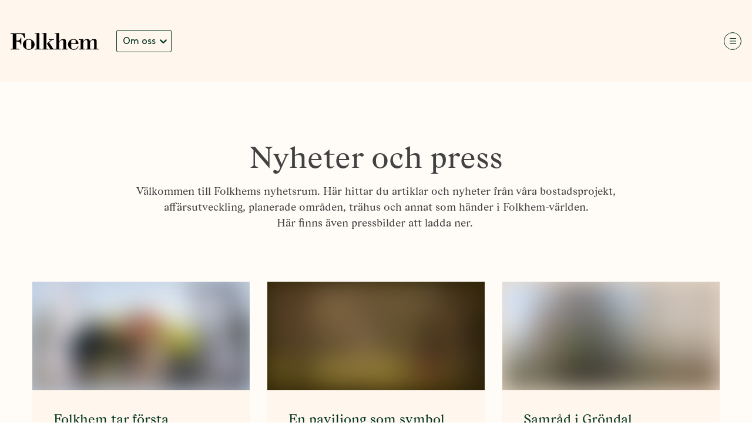

--- FILE ---
content_type: text/html; charset=utf-8
request_url: https://folkhem.se/om-oss/nyheter
body_size: 41767
content:
<!DOCTYPE html><html class="no-js fullWidth" lang="se"><head><meta charSet="utf-8"/><meta name="language" content="se"/><meta http-equiv="X-UA-Compatible" content="IE=edge"/><title>Nyheter och pressrum | Folkhem</title><meta name="description" content="Välkommen till Folkhems nyhetsrum. Här hittar du artiklar och nyheter från våra bostadsprojekt, affärsutveckling, planerade områden, trähus och annat som händer i Folkhem-världen."/><meta property="og:description" content="Välkommen till Folkhems nyhetsrum. Här hittar du artiklar och nyheter från våra bostadsprojekt, affärsutveckling, planerade områden, trähus och annat som händer i Folkhem-världen."/><meta name="viewport" content="user-scalable=no, width=device-width, initial-scale=1, maximum-scale=1"/><meta property="og:type" content="website"/><meta property="og:title" content="Nyheter och pressrum | Folkhem"/><link rel="manifest" href="/manifest.webmanifest"/><link rel="icon" href="https://cdn.plyo.site/files/folkhem/images/favicons/favicon.ico" sizes="32x32"/><link rel="icon" href="https://cdn.plyo.site/files/folkhem/images/favicons/favicon-32x32.png" type="image/png"/><link rel="apple-touch-icon" href="https://cdn.plyo.site/files/folkhem/images/favicons/apple-touch-icon.png"/><meta name="theme-color" content="#fffbf7"/><meta property="og:image" content="https://res.cloudinary.com/plyo/image/upload/f_auto,q_auto/c_limit,g_center,h_640,w_1280/v1655297022/folkhem/rwg8z5rdfgilw5bhnstb.jpg"/><meta property="og:image:width" content="1192"/><meta property="og:image:height" content="640"/><link rel="canonical" href="https://folkhem.se/om-oss/nyheter"/><script>window.SPLASH_TIMER=1769059790570</script><style data-id="fonts">@import 'https://fonts.googleapis.com/css2?family=Source+Sans+Pro&display=swap';@font-face{font-family:BrownLL;font-weight:normal;font-style:normal;src:url(https://cdn.plyo.site/files/folkhem/fonts/BrownLL-Regular.woff2) format('woff2'),url(undefined) format('woff')}@font-face{font-family:Gza;font-weight:normal;font-style:normal;src:url(https://cdn.plyo.site/files/folkhem/fonts/GzaRegular-Web.woff2) format('woff2'),url(undefined) format('woff')}:root body {font-family:Gza, sans-serif;font-weight:300;}:root h1 {font-family:'Gza', sans-serif;font-weight:400;font-size:clamp(45px, 4vw, 65px);}:root h2 {font-family:'Gza', sans-serif;}:root h3 {font-family:'Gza', sans-serif;}:root h4 {font-family:'BrownLL', sans-serif;}:root [data-style="nav"] {font-family:BrownLL, sans-serif;font-weight:300;}</style><script id="gtag-consent-init">
    window.dataLayer = window.dataLayer || [];
    window.gtag = window.gtag || function(){dataLayer.push(arguments);};
    window.enableConsentMode = true;
    if (window.enableConsentMode) {
      gtag('consent', 'default', {
        ad_storage: 'denied',
        analytics_storage: 'denied',
        ad_user_data: 'denied',
        ad_personalization: 'denied',
        functionality_storage: 'denied',
        security_storage: 'granted',
        wait_for_update: 500
      });
      dataLayer.push({event: 'gtm_consent_default'});
    }
  </script><noscript><iframe title="GTM-TMSRV3T" src="//www.googletagmanager.com/ns.html?id=GTM-TMSRV3T" height="0" width="0" style="display:none;visibility:hidden"></iframe></noscript><noscript><iframe title="GTM-W9B9DVL" src="//www.googletagmanager.com/ns.html?id=GTM-W9B9DVL" height="0" width="0" style="display:none;visibility:hidden"></iframe></noscript><style data-id="tile-c4c6111e">
@media screen and (max-width: 767px) {
      #tile-c4c6111e {
        
      }
    }</style><style data-id="GenericTile">.GenericTile_root__wTDbC .GenericTile_html__jqJn7 a[href]{color:#424242}.GenericTile_root__wTDbC .GenericTile_html__jqJn7 a[href]:hover,.GenericTile_root__wTDbC .GenericTile_html__jqJn7 a[href]:focus{color:rgba(66, 66, 66, 0.75)}</style><style data-id="tile-5e1d936f">
#tile-5e1d936f {
    
  }
@media screen and (max-width: 767px) {
      #tile-5e1d936f {
        padding: 0 0 15px 0;  
      }
    }</style><link rel="preload" as="image" imageSrcSet="https://res.cloudinary.com/plyo/image/upload/c_scale,w_828/f_auto,q_auto/v1757074097/folkhem/vigutkeiwvkdfccj8y9z.jpg 828w, https://res.cloudinary.com/plyo/image/upload/c_scale,w_1080/f_auto,q_auto/v1757074097/folkhem/vigutkeiwvkdfccj8y9z.jpg 1080w, https://res.cloudinary.com/plyo/image/upload/c_scale,w_1200/f_auto,q_auto/v1757074097/folkhem/vigutkeiwvkdfccj8y9z.jpg 1200w, https://res.cloudinary.com/plyo/image/upload/c_scale,w_1920/f_auto,q_auto/v1757074097/folkhem/vigutkeiwvkdfccj8y9z.jpg 1920w, https://res.cloudinary.com/plyo/image/upload/c_scale,w_2048/f_auto,q_auto/v1757074097/folkhem/vigutkeiwvkdfccj8y9z.jpg 2048w" imageSizes="100vw"/><style data-id="tile-26266a27">
#tile-26266a27 {
    width: 42.5%;  padding: 0 0 0 0 ;  margin-left: auto;  background-color: null;  
  }
@media screen and (max-width: 991px) {
      #tile-26266a27 {
        width: 50%;  padding: 10px 10px 30px 10px;  
      }
    }
@media screen and (max-width: 767px) {
      #tile-26266a27 {
        padding: 10px;  
      }
    }</style><style data-id="tile-d38e79e4">
#tile-d38e79e4 {
    width: 40%;  padding: 0 0 0 0;  margin-right: auto;  
  }
@media screen and (max-width: 991px) {
      #tile-d38e79e4 {
        width: 50%;  padding: 10px 10px 30px 10px;  
      }
    }
@media screen and (max-width: 767px) {
      #tile-d38e79e4 {
        padding: 0;  
      }
    }</style><style data-id="tile-cab32df1">
@media screen and (max-width: 767px) {
      #tile-cab32df1 {
        
      }
    }</style><style data-id="tile-d3da9c24">
@media screen and (max-width: 767px) {
      #tile-d3da9c24 {
        
      }
    }</style><meta name="next-head-count" content="31"/><link rel="preconnect" href="https://cdn.plyo.site"/><link rel="preload" href="https://cdn.plyo.site/v1.731.0/_next/static/css/a75ea7018cd67f5f.css" as="style"/><link rel="stylesheet" href="https://cdn.plyo.site/v1.731.0/_next/static/css/a75ea7018cd67f5f.css" data-n-g=""/><link rel="preload" href="https://cdn.plyo.site/v1.731.0/_next/static/css/a77efb5d90864322.css" as="style"/><link rel="stylesheet" href="https://cdn.plyo.site/v1.731.0/_next/static/css/a77efb5d90864322.css" data-n-p=""/><link rel="preload" href="https://cdn.plyo.site/v1.731.0/_next/static/css/8b368806f7d7296d.css" as="style"/><link rel="stylesheet" href="https://cdn.plyo.site/v1.731.0/_next/static/css/8b368806f7d7296d.css"/><link rel="preload" href="https://cdn.plyo.site/v1.731.0/_next/static/css/5a25c1e762a5b054.css" as="style"/><link rel="stylesheet" href="https://cdn.plyo.site/v1.731.0/_next/static/css/5a25c1e762a5b054.css"/><link rel="preload" href="https://cdn.plyo.site/v1.731.0/_next/static/css/263299227735e153.css" as="style"/><link rel="stylesheet" href="https://cdn.plyo.site/v1.731.0/_next/static/css/263299227735e153.css"/><link rel="preload" href="https://cdn.plyo.site/v1.731.0/_next/static/css/d1db237fa6a12497.css" as="style"/><link rel="stylesheet" href="https://cdn.plyo.site/v1.731.0/_next/static/css/d1db237fa6a12497.css"/><link rel="preload" href="https://cdn.plyo.site/v1.731.0/_next/static/css/05eaeb91a30418b3.css" as="style"/><link rel="stylesheet" href="https://cdn.plyo.site/v1.731.0/_next/static/css/05eaeb91a30418b3.css"/><link rel="preload" href="https://cdn.plyo.site/v1.731.0/_next/static/css/2f4d674d124a7e69.css" as="style"/><link rel="stylesheet" href="https://cdn.plyo.site/v1.731.0/_next/static/css/2f4d674d124a7e69.css"/><link rel="preload" href="https://cdn.plyo.site/v1.731.0/_next/static/css/f0b5453f9cf689bc.css" as="style"/><link rel="stylesheet" href="https://cdn.plyo.site/v1.731.0/_next/static/css/f0b5453f9cf689bc.css"/><link rel="preload" href="https://cdn.plyo.site/v1.731.0/_next/static/css/ff16a79f83550bed.css" as="style"/><link rel="stylesheet" href="https://cdn.plyo.site/v1.731.0/_next/static/css/ff16a79f83550bed.css"/><link rel="preload" href="https://cdn.plyo.site/v1.731.0/_next/static/css/ffc4eca79df438fa.css" as="style"/><link rel="stylesheet" href="https://cdn.plyo.site/v1.731.0/_next/static/css/ffc4eca79df438fa.css"/><link rel="preload" href="https://cdn.plyo.site/v1.731.0/_next/static/css/e622facc10ff6e76.css" as="style"/><link rel="stylesheet" href="https://cdn.plyo.site/v1.731.0/_next/static/css/e622facc10ff6e76.css"/><link rel="preload" href="https://cdn.plyo.site/v1.731.0/_next/static/css/5274a95505ac0eb4.css" as="style"/><link rel="stylesheet" href="https://cdn.plyo.site/v1.731.0/_next/static/css/5274a95505ac0eb4.css"/><link rel="preload" href="https://cdn.plyo.site/v1.731.0/_next/static/css/a5ef383b5ae0eab6.css" as="style"/><link rel="stylesheet" href="https://cdn.plyo.site/v1.731.0/_next/static/css/a5ef383b5ae0eab6.css"/><link rel="preload" href="https://cdn.plyo.site/v1.731.0/_next/static/css/8ba75d8f55bb82ba.css" as="style"/><link rel="stylesheet" href="https://cdn.plyo.site/v1.731.0/_next/static/css/8ba75d8f55bb82ba.css"/><link rel="preload" href="https://cdn.plyo.site/v1.731.0/_next/static/css/3ae2cff05f7e36c7.css" as="style"/><link rel="stylesheet" href="https://cdn.plyo.site/v1.731.0/_next/static/css/3ae2cff05f7e36c7.css"/><link rel="preload" href="https://cdn.plyo.site/v1.731.0/_next/static/css/281aad63a9b0e6b0.css" as="style"/><link rel="stylesheet" href="https://cdn.plyo.site/v1.731.0/_next/static/css/281aad63a9b0e6b0.css"/><link rel="preload" href="https://cdn.plyo.site/v1.731.0/_next/static/css/927bb91c328ab6c0.css" as="style"/><link rel="stylesheet" href="https://cdn.plyo.site/v1.731.0/_next/static/css/927bb91c328ab6c0.css"/><link rel="preload" href="https://cdn.plyo.site/v1.731.0/_next/static/css/3da351f35dc01c43.css" as="style"/><link rel="stylesheet" href="https://cdn.plyo.site/v1.731.0/_next/static/css/3da351f35dc01c43.css"/><link rel="preload" href="https://cdn.plyo.site/v1.731.0/_next/static/css/750d4055bff74691.css" as="style"/><link rel="stylesheet" href="https://cdn.plyo.site/v1.731.0/_next/static/css/750d4055bff74691.css"/><link rel="preload" href="https://cdn.plyo.site/v1.731.0/_next/static/css/ba59a0b1af678563.css" as="style"/><link rel="stylesheet" href="https://cdn.plyo.site/v1.731.0/_next/static/css/ba59a0b1af678563.css"/><noscript data-n-css=""></noscript><script defer="" nomodule="" src="https://cdn.plyo.site/v1.731.0/_next/static/chunks/polyfills-78c92fac7aa8fdd8.js"></script><script defer="" src="https://cdn.plyo.site/v1.731.0/_next/static/chunks/76943.a75c4a7592fb4248.js"></script><script defer="" src="https://cdn.plyo.site/v1.731.0/_next/static/chunks/97234-434de02963e7ee41.js"></script><script defer="" src="https://cdn.plyo.site/v1.731.0/_next/static/chunks/76030.543344bb8fe5cbe7.js"></script><script defer="" src="https://cdn.plyo.site/v1.731.0/_next/static/chunks/94373.fd74c89122e2acb1.js"></script><script defer="" src="https://cdn.plyo.site/v1.731.0/_next/static/chunks/1188.951610babae63d0b.js"></script><script defer="" src="https://cdn.plyo.site/v1.731.0/_next/static/chunks/3753.a75051427142c583.js"></script><script defer="" src="https://cdn.plyo.site/v1.731.0/_next/static/chunks/3215.e0f70de3c1d4eefb.js"></script><script defer="" src="https://cdn.plyo.site/v1.731.0/_next/static/chunks/11431.a02cda4ee275bf4a.js"></script><script defer="" src="https://cdn.plyo.site/v1.731.0/_next/static/chunks/73590.6f8dc5f4408e9488.js"></script><script defer="" src="https://cdn.plyo.site/v1.731.0/_next/static/chunks/40588.f2ec663935664a43.js"></script><script defer="" src="https://cdn.plyo.site/v1.731.0/_next/static/chunks/WallaceNavigationFrame.5e0b657da979652f.js"></script><script defer="" src="https://cdn.plyo.site/v1.731.0/_next/static/chunks/SpaceTile.ef2ed29d76069c41.js"></script><script defer="" src="https://cdn.plyo.site/v1.731.0/_next/static/chunks/GenericTile.17ecafc55d864d83.js"></script><script defer="" src="https://cdn.plyo.site/v1.731.0/_next/static/chunks/31346.94969538cb9173cb.js"></script><script defer="" src="https://cdn.plyo.site/v1.731.0/_next/static/chunks/FeedTile.2fc57ac4b96ef876.js"></script><script defer="" src="https://cdn.plyo.site/v1.731.0/_next/static/chunks/89755.574f23872c577e33.js"></script><script defer="" src="https://cdn.plyo.site/v1.731.0/_next/static/chunks/39530.98302e99327f5958.js"></script><script defer="" src="https://cdn.plyo.site/v1.731.0/_next/static/chunks/65130.283ba58f603a7b8e.js"></script><script defer="" src="https://cdn.plyo.site/v1.731.0/_next/static/chunks/29760.41aef2c58198fa35.js"></script><script defer="" src="https://cdn.plyo.site/v1.731.0/_next/static/chunks/CarouselTile.93785a88444dd57a.js"></script><script defer="" src="https://cdn.plyo.site/v1.731.0/_next/static/chunks/93812.6187d5fac8ad078e.js"></script><script defer="" src="https://cdn.plyo.site/v1.731.0/_next/static/chunks/2865-185ede18d9978283.js"></script><script defer="" src="https://cdn.plyo.site/v1.731.0/_next/static/chunks/92948.8ab4e84f93a2020d.js"></script><script defer="" src="https://cdn.plyo.site/v1.731.0/_next/static/chunks/68269.5759c16d856f8a47.js"></script><script defer="" src="https://cdn.plyo.site/v1.731.0/_next/static/chunks/58450.7e6de70aa58a6000.js"></script><script defer="" src="https://cdn.plyo.site/v1.731.0/_next/static/chunks/FooterFeaturesFrame.2fa3e5af7f040da0.js"></script><script defer="" src="https://cdn.plyo.site/v1.731.0/_next/static/chunks/42340.3715c04c33c1b7c2.js"></script><script src="https://cdn.plyo.site/v1.731.0/_next/static/chunks/webpack-6f7e1b02f264706c.js" defer=""></script><script src="https://cdn.plyo.site/v1.731.0/_next/static/chunks/framework-05d4355b2edf9046.js" defer=""></script><script src="https://cdn.plyo.site/v1.731.0/_next/static/chunks/main-0d886e8b53109e44.js" defer=""></script><script src="https://cdn.plyo.site/v1.731.0/_next/static/chunks/pages/_app-c7aaeb59e86deb3c.js" defer=""></script><script src="https://cdn.plyo.site/v1.731.0/_next/static/chunks/95584-61999725538d6761.js" defer=""></script><script src="https://cdn.plyo.site/v1.731.0/_next/static/chunks/pages/%5B%5B...page%5D%5D-cc9e405097173acb.js" defer=""></script><script src="https://cdn.plyo.site/v1.731.0/_next/static/v1.731.0/_buildManifest.js" defer=""></script><script src="https://cdn.plyo.site/v1.731.0/_next/static/v1.731.0/_ssgManifest.js" defer=""></script></head><body><div id="__next"><div class="Application_root__NJQyA"><div class=""><div class="Application_rootContent__nadfT"><div class="Background_root__IgCp9" style="background-color:#fffbf7"></div><div id="content" class="Application_wrapper__4LGQK"><main class="Grid_root__gNVC2" style="background-color:#fffbf7;color:#424242"><section id="tile-a30fcefc" class="PageFrame_root__e2NG3" data-media-style-id="tile-a30fcefc" data-cy="WallaceNavigationFrame"><div class="WallaceNavigation_wrapper__6iT7O" data-style="nav"><div class="WallaceNavigation_root__KcBon" style="color:#003622;--wallace-background:#fff6ed;--wallace-hoverHighlightColor:#003622"><div class="WallaceNavigation_content__4t9Uz"><a href="/" class="WallaceNavigation_logo__bp1zT"><img src="https://res.cloudinary.com/plyo/image/upload/v1699541228/folkhem/pb7epd16n76jxqi3lvnz.svg" alt="Folkhem" class="CompanyLogo_root__ZOdVS"/></a><style data-emotion="css 91jl9t-container">.css-91jl9t-container{position:relative;box-sizing:border-box;display:-webkit-box;display:-webkit-flex;display:-ms-flexbox;display:flex;max-height:38px;}</style><div class="WallaceNavigation_categorySelect__m657s css-91jl9t-container"><style data-emotion="css 7pg0cj-a11yText">.css-7pg0cj-a11yText{z-index:9999;border:0;clip:rect(1px, 1px, 1px, 1px);height:1px;width:1px;position:absolute;overflow:hidden;padding:0;white-space:nowrap;}</style><span id="react-select-parentNav-live-region" class="css-7pg0cj-a11yText"></span><span aria-live="polite" aria-atomic="false" aria-relevant="additions text" role="log" class="css-7pg0cj-a11yText"></span><style data-emotion="css qligtu-control">.css-qligtu-control{-webkit-align-items:center;-webkit-box-align:center;-ms-flex-align:center;align-items:center;cursor:pointer;display:-webkit-box;display:-webkit-flex;display:-ms-flexbox;display:flex;-webkit-box-flex-wrap:wrap;-webkit-flex-wrap:wrap;-ms-flex-wrap:wrap;flex-wrap:wrap;-webkit-box-pack:justify;-webkit-justify-content:space-between;justify-content:space-between;min-height:38px;outline:0!important;position:relative;-webkit-transition:none;transition:none;background-color:transparent;border-color:#003622;border-radius:3px;border-style:solid;border-width:1px;box-shadow:none;box-sizing:border-box;color:#003622;width:94px;}.css-qligtu-control:hover{border-color:#003622;}</style><div class=" css-qligtu-control"><style data-emotion="css hlgwow">.css-hlgwow{-webkit-align-items:center;-webkit-box-align:center;-ms-flex-align:center;align-items:center;display:grid;-webkit-flex:1;-ms-flex:1;flex:1;-webkit-box-flex-wrap:wrap;-webkit-flex-wrap:wrap;-ms-flex-wrap:wrap;flex-wrap:wrap;-webkit-overflow-scrolling:touch;position:relative;overflow:hidden;padding:2px 8px;box-sizing:border-box;}</style><div class=" css-hlgwow"><style data-emotion="css 1lge6b5-singleValue">.css-1lge6b5-singleValue{grid-area:1/1/2/3;max-width:100%;overflow:initial;text-overflow:ellipsis;white-space:nowrap;color:#003622;margin-left:2px;margin-right:2px;box-sizing:border-box;opacity:1;font-size:16px;}</style><div class=" css-1lge6b5-singleValue">Om oss</div><style data-emotion="css 1hac4vs-dummyInput">.css-1hac4vs-dummyInput{background:0;border:0;caret-color:transparent;font-size:inherit;grid-area:1/1/2/3;outline:0;padding:0;width:1px;color:transparent;left:-100px;opacity:0;position:relative;-webkit-transform:scale(.01);-moz-transform:scale(.01);-ms-transform:scale(.01);transform:scale(.01);}</style><input id="react-select-parentNav-input" tabindex="0" inputMode="none" aria-autocomplete="list" aria-expanded="false" aria-haspopup="true" role="combobox" aria-activedescendant="" aria-readonly="true" class="css-1hac4vs-dummyInput" value=""/></div><style data-emotion="css 1wy0on6">.css-1wy0on6{-webkit-align-items:center;-webkit-box-align:center;-ms-flex-align:center;align-items:center;-webkit-align-self:stretch;-ms-flex-item-align:stretch;align-self:stretch;display:-webkit-box;display:-webkit-flex;display:-ms-flexbox;display:flex;-webkit-flex-shrink:0;-ms-flex-negative:0;flex-shrink:0;box-sizing:border-box;}</style><div class=" css-1wy0on6"><span class=" css-0"></span><style data-emotion="css 11ev1io-indicatorContainer">.css-11ev1io-indicatorContainer{display:-webkit-box;display:-webkit-flex;display:-ms-flexbox;display:flex;-webkit-transition:-webkit-transform ease 0.3s;transition:transform ease 0.3s;color:#003622;padding:3px;box-sizing:border-box;-webkit-transform:none;-moz-transform:none;-ms-transform:none;transform:none;}.css-11ev1io-indicatorContainer:hover{color:hsl(0, 0%, 60%);}.css-11ev1io-indicatorContainer:hover,.css-11ev1io-indicatorContainer:focus{color:#003622;}</style><div class=" css-11ev1io-indicatorContainer" aria-hidden="true"><style data-emotion="css 8mmkcg">.css-8mmkcg{display:inline-block;fill:currentColor;line-height:1;stroke:currentColor;stroke-width:0;}</style><svg height="20" width="20" viewBox="0 0 20 20" aria-hidden="true" focusable="false" class="css-8mmkcg"><path d="M4.516 7.548c0.436-0.446 1.043-0.481 1.576 0l3.908 3.747 3.908-3.747c0.533-0.481 1.141-0.446 1.574 0 0.436 0.445 0.408 1.197 0 1.615-0.406 0.418-4.695 4.502-4.695 4.502-0.217 0.223-0.502 0.335-0.787 0.335s-0.57-0.112-0.789-0.335c0 0-4.287-4.084-4.695-4.502s-0.436-1.17 0-1.615z"></path></svg></div></div></div><input name="theme" type="hidden" value="72090baf-c84a-43a9-ac63-f90fba7a0dfc"/></div><div class="ElementFitWrapper_wrapper__4jqn1 WallaceNavigation_listWrapper__wn2tq"><div class="ElementFitWrapper_children__XXACU" style="max-height:100%;max-width:max-content"><ul class="WallaceNavigation_list__qMcNR"><li class="WallaceNavigation_item__uWmqb"><a href="/om-oss/var-verksamhet" class="WallaceNavigation_link__PEvXZ">Vår verksamhet</a></li><li class="WallaceNavigation_item__uWmqb"><a href="/om-oss/om-trahus" class="WallaceNavigation_link__PEvXZ">Om trähus</a></li><li class="WallaceNavigation_item__uWmqb"><a href="/om-oss/kontakt" class="WallaceNavigation_link__PEvXZ">Kontakt</a></li><li class="WallaceNavigation_item__uWmqb"><a href="/om-oss/vart-dna" class="WallaceNavigation_link__PEvXZ">Vårt DNA</a></li><li class="WallaceNavigation_item__uWmqb"><a href="/om-oss/nyheter" class="WallaceNavigation_currentLink__1yDA_ WallaceNavigation_link__PEvXZ">Nyheter</a></li></ul></div></div><button type="button" class="MenuButton_menuButton__HsvG9"><div class="MenuButton_line__2fttv"></div><div class="MenuButton_line__2fttv"></div><div class="MenuButton_line__2fttv"></div><div class="MenuButton_line__2fttv"></div><div class="MenuButton_line__2fttv"></div></button></div></div></div></section><div class="Grid_wrapper__k6TFi"><section id="tile-c1550f7d" class="PageFrame_root__e2NG3 SpaceTile_tile__AzkGT" data-media-style-id="tile-c1550f7d" data-cy="SpaceTile"><span class="PageFrame_before__owr1m" style="padding-top:3.4054302807179013%"></span><div class="SpaceTile_root__EdsNP"><div style="padding-bottom:3.4054302807179013%"></div></div><span class="PageFrame_after__L4_3a"></span></section><section id="tile-c4c6111e" class="PageFrame_root__e2NG3" data-media-style-id="tile-c4c6111e" data-cy="GenericTile"><div class="GenericTile_root__wTDbC"><div class="GenericTile_content__Sn5m9"><div role="presentation" class="RichText_root__x0qyk GenericTile_html__jqJn7" style="max-width:75%" data-cy="text"><h1 class="text-center">Nyheter och press</h1>
<p class="text-center">Välkommen till Folkhems nyhetsrum. Här hittar du artiklar och nyheter från våra bostadsprojekt,<br />
affärsutveckling, planerade områden, trähus och annat som händer i Folkhem-världen. <br />
Här finns även pressbilder att ladda ner. </p></div></div></div></section><section id="tile-f1fe3b67" class="PageFrame_root__e2NG3 SpaceTile_tile__AzkGT" data-media-style-id="tile-f1fe3b67" data-cy="SpaceTile"><span class="PageFrame_before__owr1m" style="padding-top:2.3697916666666665%"></span><div class="SpaceTile_root__EdsNP"><div style="padding-bottom:2.3697916666666665%"></div></div><span class="PageFrame_after__L4_3a"></span></section><section id="tile-5e1d936f" class="PageFrame_root__e2NG3" data-media-style-id="tile-5e1d936f" data-cy="FeedTile"><div class="FeedTile_root__kYDOT"><div class="FeedTile_content__cY9sy"><div class="Magazine_root__OMWLl" style="max-width:1200px"><ul class="Magazine_list__7hADM"><li class="Magazine_item__z5xrz" data-cy-title="Folkhem tar första spadtaget för Skogsvaktaren"><a href="/om-oss/nyheter/folkhem-tar-forsta-spadtaget-for-skogsvaktaren" class="Magazine_link__FoIYF Magazine_linkZoom__Zbgoa" style="color:#003622;background-color:#fff6ed"><div class="Magazine_image__kUPq4 ResponsiveImage_root__rC34r plyo-responsive-image" style="background-color:#c4d0e2;padding-bottom:50%"><span style="box-sizing:border-box;display:block;overflow:hidden;width:initial;height:initial;background:none;opacity:1;border:0;margin:0;padding:0;position:absolute;top:0;left:0;bottom:0;right:0"><img alt="" sizes="100vw" srcSet="https://res.cloudinary.com/plyo/image/upload/c_scale,w_828/f_auto,q_auto/v1757074097/folkhem/vigutkeiwvkdfccj8y9z.jpg 828w, https://res.cloudinary.com/plyo/image/upload/c_scale,w_1080/f_auto,q_auto/v1757074097/folkhem/vigutkeiwvkdfccj8y9z.jpg 1080w, https://res.cloudinary.com/plyo/image/upload/c_scale,w_1200/f_auto,q_auto/v1757074097/folkhem/vigutkeiwvkdfccj8y9z.jpg 1200w, https://res.cloudinary.com/plyo/image/upload/c_scale,w_1920/f_auto,q_auto/v1757074097/folkhem/vigutkeiwvkdfccj8y9z.jpg 1920w, https://res.cloudinary.com/plyo/image/upload/c_scale,w_2048/f_auto,q_auto/v1757074097/folkhem/vigutkeiwvkdfccj8y9z.jpg 2048w" src="https://res.cloudinary.com/plyo/image/upload/c_scale,w_2048/f_auto,q_auto/v1757074097/folkhem/vigutkeiwvkdfccj8y9z.jpg" decoding="async" data-nimg="fill" style="position:absolute;top:0;left:0;bottom:0;right:0;box-sizing:border-box;padding:0;border:none;margin:auto;display:block;width:0;height:0;min-width:100%;max-width:100%;min-height:100%;max-height:100%;object-fit:cover;object-position:50% 50%;background-size:cover;background-position:50% 50%;filter:blur(20px);background-image:url(&quot;https://res.cloudinary.com/plyo/image/upload/c_scale,w_10/f_auto,q_auto/v1757074097/folkhem/vigutkeiwvkdfccj8y9z.jpg&quot;)"/><noscript><img alt="" decoding="async" data-nimg="fill" style="position:absolute;top:0;left:0;bottom:0;right:0;box-sizing:border-box;padding:0;border:none;margin:auto;display:block;width:0;height:0;min-width:100%;max-width:100%;min-height:100%;max-height:100%;object-fit:cover;object-position:50% 50%" sizes="100vw" srcSet="https://res.cloudinary.com/plyo/image/upload/c_scale,w_828/f_auto,q_auto/v1757074097/folkhem/vigutkeiwvkdfccj8y9z.jpg 828w, https://res.cloudinary.com/plyo/image/upload/c_scale,w_1080/f_auto,q_auto/v1757074097/folkhem/vigutkeiwvkdfccj8y9z.jpg 1080w, https://res.cloudinary.com/plyo/image/upload/c_scale,w_1200/f_auto,q_auto/v1757074097/folkhem/vigutkeiwvkdfccj8y9z.jpg 1200w, https://res.cloudinary.com/plyo/image/upload/c_scale,w_1920/f_auto,q_auto/v1757074097/folkhem/vigutkeiwvkdfccj8y9z.jpg 1920w, https://res.cloudinary.com/plyo/image/upload/c_scale,w_2048/f_auto,q_auto/v1757074097/folkhem/vigutkeiwvkdfccj8y9z.jpg 2048w" src="https://res.cloudinary.com/plyo/image/upload/c_scale,w_2048/f_auto,q_auto/v1757074097/folkhem/vigutkeiwvkdfccj8y9z.jpg"/></noscript></span></div><div class="Magazine_info__IVQsx" style="background-color:#fff6ed"><h3 class="Magazine_title__5Wnhz">Folkhem tar första spadtaget för Skogsvaktaren</h3><div class="MultiLineTextTrunc_summary__3xZ7X" style="-webkit-line-clamp:3"><div>Tillsammans med finansborgarrådet Karin Wanngård och entreprenören MVB Öst AB har Folkhem tagit ett första spadtag för projektet Skogsvaktaren. Skogsvaktaren innehåller 64 bostadsrätter byggda i trä och är Folkhems andra projektet som produktionsstartar i år och markerar ytterligare ett steg i bolagets satsning på att genom dedikerat trähusbyggande förändra bostadsbranschen.</div></div></div></a></li><li class="Magazine_item__z5xrz" data-cy-title="En paviljong som symbol för återbruksarkitektur"><a href="/om-oss/nyheter/en-paviljong-som-symbol-for-aterbruksarkitektur" class="Magazine_link__FoIYF Magazine_linkZoom__Zbgoa" style="color:#003622;background-color:#fff6ed"><div class="Magazine_image__kUPq4 ResponsiveImage_root__rC34r plyo-responsive-image" style="background-color:#2d2305;padding-bottom:50%"><span style="box-sizing:border-box;display:block;overflow:hidden;width:initial;height:initial;background:none;opacity:1;border:0;margin:0;padding:0;position:absolute;top:0;left:0;bottom:0;right:0"><img alt="" src="[data-uri]" decoding="async" data-nimg="fill" style="position:absolute;top:0;left:0;bottom:0;right:0;box-sizing:border-box;padding:0;border:none;margin:auto;display:block;width:0;height:0;min-width:100%;max-width:100%;min-height:100%;max-height:100%;object-fit:cover;object-position:50% 50%;background-size:cover;background-position:50% 50%;filter:blur(20px);background-image:url(&quot;https://res.cloudinary.com/plyo/image/upload/c_scale,w_10/f_auto,q_auto/v1755163924/folkhem/kvqbzxo4ml20wko2e8fe.jpg&quot;)"/><noscript><img alt="" loading="lazy" decoding="async" data-nimg="fill" style="position:absolute;top:0;left:0;bottom:0;right:0;box-sizing:border-box;padding:0;border:none;margin:auto;display:block;width:0;height:0;min-width:100%;max-width:100%;min-height:100%;max-height:100%;object-fit:cover;object-position:50% 50%" sizes="100vw" srcSet="https://res.cloudinary.com/plyo/image/upload/c_scale,w_828/f_auto,q_auto/v1755163924/folkhem/kvqbzxo4ml20wko2e8fe.jpg 828w, https://res.cloudinary.com/plyo/image/upload/c_scale,w_1080/f_auto,q_auto/v1755163924/folkhem/kvqbzxo4ml20wko2e8fe.jpg 1080w, https://res.cloudinary.com/plyo/image/upload/c_scale,w_1200/f_auto,q_auto/v1755163924/folkhem/kvqbzxo4ml20wko2e8fe.jpg 1200w, https://res.cloudinary.com/plyo/image/upload/c_scale,w_1920/f_auto,q_auto/v1755163924/folkhem/kvqbzxo4ml20wko2e8fe.jpg 1920w, https://res.cloudinary.com/plyo/image/upload/c_scale,w_2048/f_auto,q_auto/v1755163924/folkhem/kvqbzxo4ml20wko2e8fe.jpg 2048w" src="https://res.cloudinary.com/plyo/image/upload/c_scale,w_2048/f_auto,q_auto/v1755163924/folkhem/kvqbzxo4ml20wko2e8fe.jpg"/></noscript></span></div><div class="Magazine_info__IVQsx" style="background-color:#fff6ed"><h3 class="Magazine_title__5Wnhz">En paviljong som symbol för återbruksarkitektur</h3><div class="MultiLineTextTrunc_summary__3xZ7X" style="-webkit-line-clamp:3"><div>Från Venedig till Rosendal. Det som började som en svensk träpaviljong i en italiensk trädgård har blivit en självklar del av Rosendals Trädgård på Djurgården och en levande symbol för återbruksarkitektur.</div></div></div></a></li><li class="Magazine_item__z5xrz" data-cy-title="Samråd i Gröndal"><a href="/om-oss/nyheter/samrad-i-grondal" class="Magazine_link__FoIYF Magazine_linkZoom__Zbgoa" style="color:#003622;background-color:#fff6ed"><div class="Magazine_image__kUPq4 ResponsiveImage_root__rC34r plyo-responsive-image" style="background-color:#eadaca;padding-bottom:50%"><span style="box-sizing:border-box;display:block;overflow:hidden;width:initial;height:initial;background:none;opacity:1;border:0;margin:0;padding:0;position:absolute;top:0;left:0;bottom:0;right:0"><img alt="" src="[data-uri]" decoding="async" data-nimg="fill" style="position:absolute;top:0;left:0;bottom:0;right:0;box-sizing:border-box;padding:0;border:none;margin:auto;display:block;width:0;height:0;min-width:100%;max-width:100%;min-height:100%;max-height:100%;object-fit:cover;object-position:50.02% 50%;background-size:cover;background-position:50.02% 50%;filter:blur(20px);background-image:url(&quot;https://res.cloudinary.com/plyo/image/upload/c_crop,x_0,y_250,w_3000,h_1289/c_scale,w_10/f_auto,q_auto/v1748338886/folkhem/jnclmybelve4zddo1awt.jpg&quot;)"/><noscript><img alt="" loading="lazy" decoding="async" data-nimg="fill" style="position:absolute;top:0;left:0;bottom:0;right:0;box-sizing:border-box;padding:0;border:none;margin:auto;display:block;width:0;height:0;min-width:100%;max-width:100%;min-height:100%;max-height:100%;object-fit:cover;object-position:50.02% 50%" sizes="100vw" srcSet="https://res.cloudinary.com/plyo/image/upload/c_crop,x_0,y_250,w_3000,h_1289/c_scale,w_828/f_auto,q_auto/v1748338886/folkhem/jnclmybelve4zddo1awt.jpg 828w, https://res.cloudinary.com/plyo/image/upload/c_crop,x_0,y_250,w_3000,h_1289/c_scale,w_1080/f_auto,q_auto/v1748338886/folkhem/jnclmybelve4zddo1awt.jpg 1080w, https://res.cloudinary.com/plyo/image/upload/c_crop,x_0,y_250,w_3000,h_1289/c_scale,w_1200/f_auto,q_auto/v1748338886/folkhem/jnclmybelve4zddo1awt.jpg 1200w, https://res.cloudinary.com/plyo/image/upload/c_crop,x_0,y_250,w_3000,h_1289/c_scale,w_1920/f_auto,q_auto/v1748338886/folkhem/jnclmybelve4zddo1awt.jpg 1920w, https://res.cloudinary.com/plyo/image/upload/c_crop,x_0,y_250,w_3000,h_1289/c_scale,w_2048/f_auto,q_auto/v1748338886/folkhem/jnclmybelve4zddo1awt.jpg 2048w" src="https://res.cloudinary.com/plyo/image/upload/c_crop,x_0,y_250,w_3000,h_1289/c_scale,w_2048/f_auto,q_auto/v1748338886/folkhem/jnclmybelve4zddo1awt.jpg"/></noscript></span></div><div class="Magazine_info__IVQsx" style="background-color:#fff6ed"><h3 class="Magazine_title__5Wnhz">Samråd i Gröndal</h3><div class="MultiLineTextTrunc_summary__3xZ7X" style="-webkit-line-clamp:3"><div>Samråd inför de planerade pelarhusen på Fregattvägen i natursköna Gröndal, ritade av Frizell &amp; Pantzar, hölls härom veckan. Som väntat fanns det många frågor från en engagerad och nyfiken allmänhet. </div></div></div></a></li><li class="Magazine_item__z5xrz" data-cy-title="Folkhem tar första spadtaget för Sjöhusen i Farsta"><a href="/om-oss/nyheter/folkhem-tar-forsta-spadtaget-for-sjohusen-i-farsta" class="Magazine_link__FoIYF Magazine_linkZoom__Zbgoa" style="color:#003622;background-color:#fff6ed"><div class="Magazine_image__kUPq4 ResponsiveImage_root__rC34r plyo-responsive-image" style="background-color:#f3f1ee;padding-bottom:50%"><span style="box-sizing:border-box;display:block;overflow:hidden;width:initial;height:initial;background:none;opacity:1;border:0;margin:0;padding:0;position:absolute;top:0;left:0;bottom:0;right:0"><img alt="" src="[data-uri]" decoding="async" data-nimg="fill" style="position:absolute;top:0;left:0;bottom:0;right:0;box-sizing:border-box;padding:0;border:none;margin:auto;display:block;width:0;height:0;min-width:100%;max-width:100%;min-height:100%;max-height:100%;object-fit:cover;object-position:50% 50%;background-size:cover;background-position:50% 50%;filter:blur(20px);background-image:url(&quot;https://res.cloudinary.com/plyo/image/upload/c_scale,w_10/f_auto,q_auto/v1748244915/folkhem/e9zanjojv1koafeeqf5f.jpg&quot;)"/><noscript><img alt="" loading="lazy" decoding="async" data-nimg="fill" style="position:absolute;top:0;left:0;bottom:0;right:0;box-sizing:border-box;padding:0;border:none;margin:auto;display:block;width:0;height:0;min-width:100%;max-width:100%;min-height:100%;max-height:100%;object-fit:cover;object-position:50% 50%" sizes="100vw" srcSet="https://res.cloudinary.com/plyo/image/upload/c_scale,w_828/f_auto,q_auto/v1748244915/folkhem/e9zanjojv1koafeeqf5f.jpg 828w, https://res.cloudinary.com/plyo/image/upload/c_scale,w_1080/f_auto,q_auto/v1748244915/folkhem/e9zanjojv1koafeeqf5f.jpg 1080w, https://res.cloudinary.com/plyo/image/upload/c_scale,w_1200/f_auto,q_auto/v1748244915/folkhem/e9zanjojv1koafeeqf5f.jpg 1200w, https://res.cloudinary.com/plyo/image/upload/c_scale,w_1334/f_auto,q_auto/v1748244915/folkhem/e9zanjojv1koafeeqf5f.jpg 1920w, https://res.cloudinary.com/plyo/image/upload/c_scale,w_1334/f_auto,q_auto/v1748244915/folkhem/e9zanjojv1koafeeqf5f.jpg 2048w" src="https://res.cloudinary.com/plyo/image/upload/c_scale,w_1334/f_auto,q_auto/v1748244915/folkhem/e9zanjojv1koafeeqf5f.jpg"/></noscript></span></div><div class="Magazine_info__IVQsx" style="background-color:#fff6ed"><h3 class="Magazine_title__5Wnhz">Folkhem tar första spadtaget för Sjöhusen i Farsta</h3><div class="MultiLineTextTrunc_summary__3xZ7X" style="-webkit-line-clamp:3"><div>I ett första spadtag tillsammans med Finansborgarrådet Karin Wanngård markerar Folkhem nu startskottet för sitt hållbara bostadsprojekt Sjöhusen i natursköna Farsta. Efter en framgångsrik försäljningsperiod inleds nu byggnationen av fem moderna massivträhus, belägna nära Drevvikens strand, där hållbarhet och innovativ arkitektur står i fokus. Det nya projektet ska stå klart om 14 månader.</div></div></div></a></li><li class="Magazine_item__z5xrz" data-cy-title="Folkhem med vid norsk-svenskt rundabordssamtal om träbyggandets framtid"><a href="/om-oss/nyheter/folkhem-med-vid-norsk-svenskt-rundabordssamtal-om-trabyggandets-framtid" class="Magazine_link__FoIYF Magazine_linkZoom__Zbgoa" style="color:#003622;background-color:#fff6ed"><div class="Magazine_image__kUPq4 ResponsiveImage_root__rC34r plyo-responsive-image" style="background-color:#cbc2b5;padding-bottom:50%"><span style="box-sizing:border-box;display:block;overflow:hidden;width:initial;height:initial;background:none;opacity:1;border:0;margin:0;padding:0;position:absolute;top:0;left:0;bottom:0;right:0"><img alt="" src="[data-uri]" decoding="async" data-nimg="fill" style="position:absolute;top:0;left:0;bottom:0;right:0;box-sizing:border-box;padding:0;border:none;margin:auto;display:block;width:0;height:0;min-width:100%;max-width:100%;min-height:100%;max-height:100%;object-fit:cover;object-position:50% 50%;background-size:cover;background-position:50% 50%;filter:blur(20px);background-image:url(&quot;https://res.cloudinary.com/plyo/image/upload/c_scale,w_10/f_auto,q_auto/v1747982313/folkhem/geermadzic4qwublmlof.jpg&quot;)"/><noscript><img alt="" loading="lazy" decoding="async" data-nimg="fill" style="position:absolute;top:0;left:0;bottom:0;right:0;box-sizing:border-box;padding:0;border:none;margin:auto;display:block;width:0;height:0;min-width:100%;max-width:100%;min-height:100%;max-height:100%;object-fit:cover;object-position:50% 50%" sizes="100vw" srcSet="https://res.cloudinary.com/plyo/image/upload/c_scale,w_828/f_auto,q_auto/v1747982313/folkhem/geermadzic4qwublmlof.jpg 828w, https://res.cloudinary.com/plyo/image/upload/c_scale,w_1080/f_auto,q_auto/v1747982313/folkhem/geermadzic4qwublmlof.jpg 1080w, https://res.cloudinary.com/plyo/image/upload/c_scale,w_1200/f_auto,q_auto/v1747982313/folkhem/geermadzic4qwublmlof.jpg 1200w, https://res.cloudinary.com/plyo/image/upload/c_scale,w_1920/f_auto,q_auto/v1747982313/folkhem/geermadzic4qwublmlof.jpg 1920w, https://res.cloudinary.com/plyo/image/upload/c_scale,w_2048/f_auto,q_auto/v1747982313/folkhem/geermadzic4qwublmlof.jpg 2048w" src="https://res.cloudinary.com/plyo/image/upload/c_scale,w_2048/f_auto,q_auto/v1747982313/folkhem/geermadzic4qwublmlof.jpg"/></noscript></span></div><div class="Magazine_info__IVQsx" style="background-color:#fff6ed"><h3 class="Magazine_title__5Wnhz">Folkhem med vid norsk-svenskt rundabordssamtal om träbyggandets framtid</h3><div class="MultiLineTextTrunc_summary__3xZ7X" style="-webkit-line-clamp:3"><div>Folkhems operativa chef, Anna Ervast Öberg, deltog nyligen i ett rundabordssamtal på Norges ambassad i Stockholm, inom ramen för initiativet ”Nordisk skog blir til høyere byer i Europa”. </div></div></div></a></li><li class="Magazine_item__z5xrz" data-cy-title="Branschaktuellt uppmärksammar Sjöhusen"><a href="/om-oss/nyheter/branschaktuellt-uppmarksammar-sjohusen" class="Magazine_link__FoIYF Magazine_linkZoom__Zbgoa" style="color:#003622;background-color:#fff6ed"><div class="Magazine_image__kUPq4 ResponsiveImage_root__rC34r plyo-responsive-image" style="background-color:#b2b7c8;padding-bottom:50%"><span style="box-sizing:border-box;display:block;overflow:hidden;width:initial;height:initial;background:none;opacity:1;border:0;margin:0;padding:0;position:absolute;top:0;left:0;bottom:0;right:0"><img alt="" src="[data-uri]" decoding="async" data-nimg="fill" style="position:absolute;top:0;left:0;bottom:0;right:0;box-sizing:border-box;padding:0;border:none;margin:auto;display:block;width:0;height:0;min-width:100%;max-width:100%;min-height:100%;max-height:100%;object-fit:cover;object-position:50% 50%;background-size:cover;background-position:50% 50%;filter:blur(20px);background-image:url(&quot;https://res.cloudinary.com/plyo/image/upload/c_scale,w_10/f_auto,q_auto/v1747212132/folkhem/tq1pmchgx7tpvhbcqclp.jpg&quot;)"/><noscript><img alt="" loading="lazy" decoding="async" data-nimg="fill" style="position:absolute;top:0;left:0;bottom:0;right:0;box-sizing:border-box;padding:0;border:none;margin:auto;display:block;width:0;height:0;min-width:100%;max-width:100%;min-height:100%;max-height:100%;object-fit:cover;object-position:50% 50%" sizes="100vw" srcSet="https://res.cloudinary.com/plyo/image/upload/c_scale,w_828/f_auto,q_auto/v1747212132/folkhem/tq1pmchgx7tpvhbcqclp.jpg 828w, https://res.cloudinary.com/plyo/image/upload/c_scale,w_1080/f_auto,q_auto/v1747212132/folkhem/tq1pmchgx7tpvhbcqclp.jpg 1080w, https://res.cloudinary.com/plyo/image/upload/c_scale,w_1200/f_auto,q_auto/v1747212132/folkhem/tq1pmchgx7tpvhbcqclp.jpg 1200w, https://res.cloudinary.com/plyo/image/upload/c_scale,w_1920/f_auto,q_auto/v1747212132/folkhem/tq1pmchgx7tpvhbcqclp.jpg 1920w, https://res.cloudinary.com/plyo/image/upload/c_scale,w_2048/f_auto,q_auto/v1747212132/folkhem/tq1pmchgx7tpvhbcqclp.jpg 2048w" src="https://res.cloudinary.com/plyo/image/upload/c_scale,w_2048/f_auto,q_auto/v1747212132/folkhem/tq1pmchgx7tpvhbcqclp.jpg"/></noscript></span></div><div class="Magazine_info__IVQsx" style="background-color:#fff6ed"><h3 class="Magazine_title__5Wnhz">Branschaktuellt uppmärksammar Sjöhusen</h3><div class="MultiLineTextTrunc_summary__3xZ7X" style="-webkit-line-clamp:3"><div>Tidningen Branschaktuellt, Sveriges mest lästa byggtidning på nätet, skriver i sitt senaste nummer om Sjöhusen.</div></div></div></a></li></ul></div></div><div class="FeedPagination_root__tEtjU" style="max-width:1200px"><div class="FeedPagination_count__yy5qS"><span class="FeedPagination_number__MR9Pu FeedPagination_current__Ji34u"><span class="FeedPagination_hover__oOA3D"></span><span class="FeedPagination_entity__G0lXp" style="color:#fffbf7">1</span></span><button type="button" class="FeedPagination_number__MR9Pu" data-page="2"><span class="FeedPagination_hover__oOA3D"></span>2</button><span class="FeedPagination_number__MR9Pu">…</span><button type="button" class="FeedPagination_number__MR9Pu" data-page="5"><span class="FeedPagination_hover__oOA3D"></span>5</button></div><button class="FeedPagination_next__8ODab" type="button" title="Show next" data-direction="1"><span class="FeedPagination_hover__oOA3D"></span><svg xmlns="http://www.w3.org/2000/svg" viewBox="0 0 7.7 14.4"><path d="M7.6 7.6c.2-.2.2-.6 0-.8L1 .1C.8-.1.4-.1.2.1 0 .3 0 .7.2.9l6.2 6.3-6.2 6.2c-.2.2-.2.6 0 .8.1.1.2.2.4.2s.3-.1.4-.2l6.6-6.6z"></path></svg></button></div></div></section><section id="tile-c70fe554" class="PageFrame_root__e2NG3 SpaceTile_tile__AzkGT" data-media-style-id="tile-c70fe554" data-cy="SpaceTile"><span class="PageFrame_before__owr1m" style="padding-top:2.7083333333333335%"></span><div class="SpaceTile_root__EdsNP"><div style="padding-bottom:2.7083333333333335%"></div></div><span class="PageFrame_after__L4_3a"></span></section><section id="tile-96d43a2e" class="PageFrame_root__e2NG3 SpaceTile_tile__AzkGT" data-media-style-id="tile-96d43a2e" data-cy="SpaceTile"><span class="PageFrame_before__owr1m" style="padding-top:3.6752605595172794%"></span><div class="SpaceTile_root__EdsNP"><div style="padding-bottom:3.6752605595172794%"></div></div><span class="PageFrame_after__L4_3a"></span></section><section id="tile-26266a27" class="PageFrame_root__e2NG3" data-media-style-id="tile-26266a27" data-cy="CarouselTile"><div class="ImageCarousel_root__Ib2PY ImageCarousel_slideRoot__AxUFh ImageCarousel_rootWithFadeInAnimation__5yAeV"><div class="ImageCarousel_container__OPegk" style="padding-bottom:97.68270944741498%"><div class="ImageCarousel_slide__0_Q3z ResponsiveImage_root__rC34r ResponsiveImage_fullHeight__Vmk_n plyo-responsive-image" style="background-color:#2b2a2f"><span style="box-sizing:border-box;display:block;overflow:hidden;width:initial;height:initial;background:none;opacity:1;border:0;margin:0;padding:0;position:absolute;top:0;left:0;bottom:0;right:0"><img alt="" src="[data-uri]" decoding="async" data-nimg="fill" style="position:absolute;top:0;left:0;bottom:0;right:0;box-sizing:border-box;padding:0;border:none;margin:auto;display:block;width:0;height:0;min-width:100%;max-width:100%;min-height:100%;max-height:100%;object-fit:cover;object-position:50% 50%;background-size:cover;background-position:50% 50%;filter:blur(20px);background-image:url(&quot;https://res.cloudinary.com/plyo/image/upload/c_scale,w_10/f_auto,q_auto/v1661420829/folkhem/r52y753pfhhnmevbhmzs.jpg&quot;)"/><noscript><img alt="" loading="lazy" decoding="async" data-nimg="fill" style="position:absolute;top:0;left:0;bottom:0;right:0;box-sizing:border-box;padding:0;border:none;margin:auto;display:block;width:0;height:0;min-width:100%;max-width:100%;min-height:100%;max-height:100%;object-fit:cover;object-position:50% 50%" sizes="100vw" srcSet="https://res.cloudinary.com/plyo/image/upload/c_scale,w_828/f_auto,q_auto/v1661420829/folkhem/r52y753pfhhnmevbhmzs.jpg 828w, https://res.cloudinary.com/plyo/image/upload/c_scale,w_1080/f_auto,q_auto/v1661420829/folkhem/r52y753pfhhnmevbhmzs.jpg 1080w, https://res.cloudinary.com/plyo/image/upload/c_scale,w_1200/f_auto,q_auto/v1661420829/folkhem/r52y753pfhhnmevbhmzs.jpg 1200w, https://res.cloudinary.com/plyo/image/upload/c_scale,w_1920/f_auto,q_auto/v1661420829/folkhem/r52y753pfhhnmevbhmzs.jpg 1920w, https://res.cloudinary.com/plyo/image/upload/c_scale,w_2048/f_auto,q_auto/v1661420829/folkhem/r52y753pfhhnmevbhmzs.jpg 2048w" src="https://res.cloudinary.com/plyo/image/upload/c_scale,w_2048/f_auto,q_auto/v1661420829/folkhem/r52y753pfhhnmevbhmzs.jpg"/></noscript></span></div></div></div></section><section id="tile-d38e79e4" class="PageFrame_root__e2NG3" data-media-style-id="tile-d38e79e4" data-cy="CarouselTile"><div class="ImageCarousel_root__Ib2PY ImageCarousel_rootWithFadeInAnimation__5yAeV"><div class="ImageCarousel_container__OPegk"><div class="ImageCarousel_dummy__7BcHC"><div style="padding-bottom:62.599999999999994%"></div></div><div style="margin:unset;max-width:100%;padding:5rem 10rem" class="ImageCarousel_content__oMQOV"><div class="ImageCarousel_contentMain__jUxo3"><div class="ImageCarousel_body__gN7_C"><div></div><div class="ImageCarousel_contentText__VnOdh"><div role="presentation" class="RichText_root__x0qyk ImageCarousel_summary__ES9ca" data-cy="text" id="summary-d38e79e4-1200-4611-8937-17c67d3fa10b"><h2 class="text-left">Bildgalleri</h2>
<p class="text-left">Här finner du nedladdningsbara bilder om Folkhem att använda i press. Vänligen notera kreditering för varje bild. Här finns även videomaterial kring Folkhems produkt och materialet trä. </p></div><div id="buttons-d38e79e4-1200-4611-8937-17c67d3fa10b" class="ImageCarousel_btnsWrapper__2CG_q" style="text-align:left"><a href="/om-oss/nyheter/pressgalleri" name="cta" class="Button_button__exqP_ Button_alignRight__2TG_T" style="color:#ffffff;font-style:bold;font-family:BrownLL, sans-serif;font-weight:bold;border-radius:0px;background-color:#15482f"><div class="Button_inner__BtFD8"><span class="Button_content__odjnK">Pressgalleri</span></div></a></div></div></div></div></div></div></div></section><section id="tile-6f4f9683" class="PageFrame_root__e2NG3 SpaceTile_tile__AzkGT" data-media-style-id="tile-6f4f9683" data-cy="SpaceTile"><div class="SpaceTile_root__EdsNP"><div style="height:3vh"></div></div></section><section id="tile-cab32df1" class="PageFrame_root__e2NG3" data-media-style-id="tile-cab32df1" data-cy="CarouselTile"><div class="ImageCarousel_root__Ib2PY"><div class="ImageCarousel_container__OPegk"><div class="ImageCarousel_dummy__7BcHC"><div style="padding-bottom:8.40777719390436%"></div></div><div style="margin:unset;max-width:100%;padding:5rem 10rem" class="ImageCarousel_content__oMQOV"><div class="ImageCarousel_contentMain__jUxo3"><div class="ImageCarousel_body__gN7_C"><div></div><div class="ImageCarousel_contentText__VnOdh"><h2 id="title-cab32df1-fa11-4f52-a937-63b338efecf2" class="ImageCarousel_title__mZ39q"> </h2><div id="buttons-cab32df1-fa11-4f52-a937-63b338efecf2" class="ImageCarousel_btnsWrapper__2CG_q"></div></div></div></div></div></div></div></section></div><section id="tile-d3da9c24" class="PageFrame_root__e2NG3" data-media-style-id="tile-d3da9c24" data-cy="FooterFeaturesFrame"><div class="web_footer_root__AFkAp" style="color:#fff;background:#C49B78;border-radius:0px"><div class="web_footer_content__K5GZC"><div class="web_footer_topBar__sHcJO"><div class="web_footer_leftSide__V01yX" style="display:flex;order:0;justify-content:flex-start;align-items:flex-start"><a href="/" class="web_logo_logo__095oK"><div class="ResponsiveImage_root__rC34r plyo-responsive-image"><span style="box-sizing:border-box;display:block;overflow:hidden;width:initial;height:initial;background:none;opacity:1;border:0;margin:0;padding:0;position:relative"><span style="box-sizing:border-box;display:block;width:initial;height:initial;background:none;opacity:1;border:0;margin:0;padding:0;padding-top:19.302949061662197%"></span><img alt="" src="[data-uri]" decoding="async" data-nimg="responsive" style="position:absolute;top:0;left:0;bottom:0;right:0;box-sizing:border-box;padding:0;border:none;margin:auto;display:block;width:0;height:0;min-width:100%;max-width:100%;min-height:100%;max-height:100%;object-fit:contain;object-position:50% 50%;background-size:contain;background-position:50% 50%;filter:blur(20px);background-image:url(&quot;https://res.cloudinary.com/plyo/image/upload/c_scale,w_10/f_auto,q_auto/v1695715506/folkhem/z8uhvvrbjzzkme83tgmr.svg&quot;)"/><noscript><img alt="" loading="lazy" decoding="async" data-nimg="responsive" style="position:absolute;top:0;left:0;bottom:0;right:0;box-sizing:border-box;padding:0;border:none;margin:auto;display:block;width:0;height:0;min-width:100%;max-width:100%;min-height:100%;max-height:100%;object-fit:contain;object-position:50% 50%" sizes="100vw" srcSet="https://res.cloudinary.com/plyo/image/upload/c_scale,w_373/f_auto,q_auto/v1695715506/folkhem/z8uhvvrbjzzkme83tgmr.svg 828w, https://res.cloudinary.com/plyo/image/upload/c_scale,w_373/f_auto,q_auto/v1695715506/folkhem/z8uhvvrbjzzkme83tgmr.svg 1080w, https://res.cloudinary.com/plyo/image/upload/c_scale,w_373/f_auto,q_auto/v1695715506/folkhem/z8uhvvrbjzzkme83tgmr.svg 1200w, https://res.cloudinary.com/plyo/image/upload/c_scale,w_373/f_auto,q_auto/v1695715506/folkhem/z8uhvvrbjzzkme83tgmr.svg 1920w, https://res.cloudinary.com/plyo/image/upload/c_scale,w_373/f_auto,q_auto/v1695715506/folkhem/z8uhvvrbjzzkme83tgmr.svg 2048w" src="https://res.cloudinary.com/plyo/image/upload/c_scale,w_373/f_auto,q_auto/v1695715506/folkhem/z8uhvvrbjzzkme83tgmr.svg"/></noscript></span></div></a></div><div class="web_footer_rightSide__SeOm9" style="justify-content:flex-end;align-items:flex-start"><ul class="web_button_root__5TCBy web_button_inRow__9_dyQ" style="--nav-item-hover-color:#777"><li class="web_button_title__2tC3M"><a href="/vara-bostader" class="web_button_link__xWaAJ">Våra bostäder</a></li><li class="web_button_button__M2ZdP"><a href="/vara-bostader/bostader-till-salu" class="web_button_link__xWaAJ">Bostäder till salu</a></li><li class="web_button_button__M2ZdP"><a href="/vara-bostader/genomforda-projekt" class="web_button_link__xWaAJ">Genomförda projekt</a></li></ul><ul class="web_button_root__5TCBy web_button_inRow__9_dyQ" style="--nav-item-hover-color:#777"><li class="web_button_title__2tC3M"><a href="/" class="web_button_link__xWaAJ">Om oss</a></li><li class="web_button_button__M2ZdP"><a href="/om-oss/var-verksamhet" class="web_button_link__xWaAJ">Vår verksamhet</a></li><li class="web_button_button__M2ZdP"><a href="/om-oss/kontakt" class="web_button_link__xWaAJ">Kontakt</a></li><li class="web_button_button__M2ZdP"><a href="/om-oss/vart-dna" class="web_button_link__xWaAJ">Vårt DNA</a></li><li class="web_button_button__M2ZdP"><a href="/om-oss/nyheter" class="web_button_link__xWaAJ">Nyheter</a></li></ul><ul class="web_button_root__5TCBy web_button_inRow__9_dyQ" style="--nav-item-hover-color:#777"><li class="web_button_title__2tC3M"><a href="/om-oss/om-trahus" class="web_button_link__xWaAJ">Om trähus</a></li><li class="web_button_button__M2ZdP"><a href="/om-oss/om-trahus/tio-sanningar-om-trahus" class="web_button_link__xWaAJ">Tio sanningar om trähus</a></li><li class="web_button_button__M2ZdP"><a href="/om-oss/om-trahus/varfor-vi-bygger-trahus" class="web_button_link__xWaAJ">Varför vi bygger trähus</a></li><li class="web_button_button__M2ZdP"><a href="/om-oss/om-trahus/vi-mar-bra-av-tra" class="web_button_link__xWaAJ">Vi mår bra av trä</a></li></ul><ul class="web_button_root__5TCBy web_button_inRow__9_dyQ" style="--nav-item-hover-color:#777"><li class="web_button_title__2tC3M"><a href="/vara-bostader/att-kopa-nyproduktion" class="web_button_link__xWaAJ">Att köpa nyproduktion</a></li><li class="web_button_button__M2ZdP"><a href="/vara-bostader/att-kopa-nyproduktion/sa-gar-ett-kop-av-bostadsratt-till" class="web_button_link__xWaAJ">Så går ett köp av bostadsrätt till</a></li><li class="web_button_button__M2ZdP"><a href="/vara-bostader/att-kopa-nyproduktion/varfor-valja-ett-hem-fran-folkhem" class="web_button_link__xWaAJ">Varför välja ett hem från Folkhem?</a></li><li class="web_button_button__M2ZdP"><a href="/vara-bostader/att-kopa-nyproduktion/trygghet-och-garantier" class="web_button_link__xWaAJ">Trygghet och garantier</a></li></ul></div></div><div class="web_footer_copyrights__DnsnA"><a href="/resources/juridisk/integritetspolicy" class="web_footer_policy__CtqD7">Integritetspolicy</a><div class="web_footer_poweredBy__yHHlT"><a href="https://plyo.com/" class="web_footer_navigationLink__zM1_6" target="_blank" rel="noopener noreferrer">Powered by Plyo</a></div><span>Copyright © <!-- -->2026</span></div></div></div></section></main></div></div></div></div></div><script id="__NEXT_DATA__" type="application/json">{"props":{"pageProps":{"canonicalUrl":"https://folkhem.se/om-oss/nyheter","isSplashDisabled":true,"initialReduxState":{"site":{"id":"9b6a0773-b38d-4977-b6c9-454036ee0a37","uri":"folkhem","name":"Folkhem","domainName":"folkhem.se","tagline":{"text":null,"link":null,"url":null},"brandColor":"#fffbf7","textColor":"#003622","bgColor":"#fffbf7","bgTextColor":"#424242","production":true,"language":"se","languages":null,"favicon":{"ico":"https://cdn.plyo.site/files/folkhem/images/favicons/favicon.ico","icon":"https://cdn.plyo.site/files/folkhem/images/favicons/favicon-32x32.png","icon192":"https://cdn.plyo.site/files/folkhem/images/favicons/android-chrome-192x192.png","icon512":"https://cdn.plyo.site/files/folkhem/images/favicons/android-chrome-512x512.png","timestamp":1738319172484,"appleTouchIcon":"https://cdn.plyo.site/files/folkhem/images/favicons/apple-touch-icon.png"},"logoId":"77d4953a-59cb-4737-a124-185b73b06f8c","logo":{"source":{"uri":"folkhem/pb7epd16n76jxqi3lvnz","url":"https://res.cloudinary.com/plyo/image/upload/v1699541228/folkhem/pb7epd16n76jxqi3lvnz.svg","width":680,"height":132},"viewport":null,"id":"77d4953a-59cb-4737-a124-185b73b06f8c","uri":"folkhem/pb7epd16n76jxqi3lvnz","url":"https://res.cloudinary.com/plyo/image/upload/v1699541228/folkhem/pb7epd16n76jxqi3lvnz.svg","width":680,"height":132,"alt":null,"fill":true,"padding":null,"rotate":0,"color":"#000000","preview":null,"breakpoints":null},"footerLogoId":"e46bf2d2-86db-4a49-91d7-e0a78d504c0d","footerLogo":{"source":{"uri":"folkhem/rzgq3ebu9d8pn0lnvjum","url":"https://res.cloudinary.com/plyo/image/upload/v1695649606/folkhem/rzgq3ebu9d8pn0lnvjum.svg","width":373,"height":72},"viewport":null,"id":"e46bf2d2-86db-4a49-91d7-e0a78d504c0d","uri":"folkhem/rzgq3ebu9d8pn0lnvjum","url":"https://res.cloudinary.com/plyo/image/upload/v1695649606/folkhem/rzgq3ebu9d8pn0lnvjum.svg","width":373,"height":72,"alt":null,"fill":true,"padding":null,"rotate":0,"color":"#ffffff","preview":null,"breakpoints":null},"emailLogoId":"19f046ee-be55-4b4b-a9aa-d63420b34837","emailLogo":{"source":{"uri":"folkhem/tzvxupob9734qbbsmkgn","url":"https://res.cloudinary.com/plyo/image/upload/v1695649619/folkhem/tzvxupob9734qbbsmkgn.svg","width":373,"height":72},"viewport":null,"id":"19f046ee-be55-4b4b-a9aa-d63420b34837","uri":"folkhem/tzvxupob9734qbbsmkgn","url":"https://res.cloudinary.com/plyo/image/upload/v1695649619/folkhem/tzvxupob9734qbbsmkgn.svg","width":373,"height":72,"alt":null,"fill":true,"padding":null,"rotate":0,"color":"#1d1d1b","preview":null,"breakpoints":null},"splashScreenLogoId":"8b1142f1-3423-4bdc-8082-a64b0d81875a","splashScreenLogo":{"source":{"uri":"folkhem/emlod2jpe9lejdazwe4g","url":"https://res.cloudinary.com/plyo/image/upload/v1699600808/folkhem/emlod2jpe9lejdazwe4g.svg","width":680,"height":132},"viewport":null,"id":"8b1142f1-3423-4bdc-8082-a64b0d81875a","uri":"folkhem/emlod2jpe9lejdazwe4g","url":"https://res.cloudinary.com/plyo/image/upload/v1699600808/folkhem/emlod2jpe9lejdazwe4g.svg","width":680,"height":132,"alt":null,"fill":true,"padding":null,"rotate":0,"color":"#000000","preview":null,"breakpoints":null},"contactId":"aab6b5e3-1399-4b8f-8330-fbcb2b8e32e8","contactPage":null,"siteTokens":[],"cmsConfig":{"dualNav":false,"hideFooter":true,"layoutType":"fullWidth","footerStyle":{"color":"#ffffff","backgroundColor":"#c49b78"},"klaroConfig":"{\n  testing: false,\n  elementID: 'plyoConsent',\n  storageMethod: 'cookie',\n  storageName: 'plyoConsent',\n  htmlTexts: false,\n  default: false,\n  mustConsent: true,\n  acceptAll: true,\n  hideDeclineAll: true,\n  hideLearnMore: false,\n  translations: {\n    no: {\n      purposeItem: { service: 'tjeneste', services: 'tjenester' },\n  purposes: {\n    advertising: {\n      description: \"Disse tjenestene behandler personlig informasjon for å vise deg personlig tilpassede eller interessebaserte annonser.\",\n      title: \"Reklame\"\n    },\n    functional: {\n      description: \"Disse tjenestene er avgjørende for at dette skal fungere korrekt nettsted. Du kan ikke deaktivere dem her siden tjenesten ellers ikke ville fungert riktig.\",\n      title: \"Tjenesteytelse\"\n    },\n    marketing: {\n      description: \"Disse tjenestene behandler personlig informasjon for å vise deg relevant innhold om produkter, tjenester eller emner som du kan være interessert i.\",\n      title: \"Marketing\"\n    },\n    performance: {\n      description: \"Disse tjenestene behandler personlig informasjon for å optimalisere tjenesten som denne nettsiden tilbyr.\",\n      title: \"Ytelsesoptimalisering\"\n    },\n  },\n    ok: 'Jeg aksepterer'\n},\n    se: {\n      purposeItem: { service: 'tjeneste', services: 'tjenester' },\n\t  purposes: {\n        advertising: {\n          description:\n            'Dessa tjänster behandlar personlig information för att visa dig personliga eller intressebaserade annonser.',\n          title: 'Reklam',\n        },\n        functional: {\n          description:\n            'Dessa tjänster är nödvändiga för att webbplatsen ska fungera korrekt. Du kan inte inaktivera dem här eftersom tjänsten annars inte skulle fungera korrekt.',\n          title: 'Service',\n        },\n        marketing: {\n          description:\n            'Dessa tjänster behandlar personlig information för att visa dig relevant innehåll om produkter, tjänster eller ämnen som du kan vara intresserad av.',\n          title: 'Marknadsföring',\n        },\n        performance: {\n          description:\n            'Dessa tjänster behandlar personlig information för att optimera tjänsten som denna webbplats erbjuder.',\n          title: 'Prestandaoptimering',\n        },\n      },\n      acceptAll: 'Accepterar alla',\n      acceptSelected: 'Accepterar valda',\n      service: {\n        disableAll: {\n          description: 'Använd detta för att slå på/av alla appar.',\n          title: 'Byt alla appar',\n        },\n        optOut: {\n          description: 'Den här appen laddas som standard (men du kan stänga av den)',\n          title: '(välja bort)',\n        },\n        purpose: 'Orsak',\n        purposes: 'Orsaker',\n        required: {\n          description: 'Denna ansökan krävs alltid',\n          title: '(alltid krävs)',\n        },\n      },\n      close: '',\n      close_en: 'Close',\n      consentModal: {\n        description: 'Här kan du se och välja vilken information vi samlar in om dig.',\n        privacyPolicy: {\n          name: 'sekretesspolicy',\n          text: 'Om du vill veta mer, läs vår {privacyPolicy}.',\n        },\n        title: 'Information vi samlar in',\n      },\n      consentNotice: {\n        changeDescription:\n          'Det har skett ändringar sedan ditt senaste besök, vänligen uppdatera ditt samtycke',\n        description:\n          'Vi samlar in och behandlar dina personuppgifter med följande orsaker: {purposes}.',\n        imprint: {\n          name: '',\n          name_en: 'imprint',\n        },\n        learnMore: 'Läs mer',\n        privacyPolicy: {\n          name: 'sekretesspolicy',\n        },\n      },\n      decline: 'Nedgång',\n      ok: 'Jag accepterar',\n      poweredBy: 'Tillverkad med Klaro!',\n      purposeItem: {\n        service: 'Service',\n        services: 'Tjänster',\n      },\n      save: 'Spara',\n\t  },\n  },\n  services: [\n    {\n      name: 'google-tag-manager',\n      purposes: ['functional'],\n      translations: {\n        zz: {\n          title: 'Google Tag Manager',\n        },\n        en: {\n          description:\n            'Google Tag Manager is a tag management system (TMS) that allows us to quickly and easily update tracking tags.',\n        },\n        no: {\n          description:\n            'Google Tag Manager er et tag management system (TMS) som lar oss raskt og enkelt oppdatere sporingstagger.',\n        },\n      },\n      required: true,\n      onAccept: (opts) =\u003e {\n        for(let k of Object.keys(opts.consents)){\n          if (opts.consents[k]){\n              let consentValue = 'consent-'+k+'-accepted'\n              dataLayer.push({'event': consentValue,\n\t\t\t\t\t'consentChoice': consentValue})\n          }\n      }\n\n        if (opts.consents[opts.vars.googleAnalyticsName || 'analytics']) {\n          console.log('Google analytics usage was granted');\n          gtag('consent', 'update', { analytics_storage: 'granted' });\n        }\n        if (opts.consents[opts.vars.adStorageName || 'ads']) {\n          console.log('Google ads usage was granted');\n          gtag('consent', 'update', { ad_storage: 'granted', ad_user_data: 'granted', ad_personalization: 'granted' });\n        }\n      },\n      onInit: () =\u003e {\n        window.dataLayer = window.dataLayer || [];\n        window.gtag = function () {\n          dataLayer.push(arguments);\n        };\n        gtag('consent', 'default', { ad_storage: 'denied', analytics_storage: 'denied', ad_user_data: 'denied', ad_personalization: 'denied' });\n        gtag('set', 'ads_data_redaction', true);\n      },\n      onDecline: () =\u003e {\n        window.dataLayer = window.dataLayer || [];\n        window.gtag = function () {\n          dataLayer.push(arguments);\n        };\n        gtag('consent', 'default', { ad_storage: 'denied', analytics_storage: 'denied', ad_user_data: 'denied', ad_personalization: 'denied' });\n        gtag('set', 'ads_data_redaction', true);\n      },\n      vars: {\n        googleAnalytics: 'analytics',\n      },\n    },\n    {\n      name: 'analytics',\n      purposes: ['performance'],\n      translations: {\n        zz: {\n          title: 'Analytics Services',\n        },\n        en: {\n          description:\n            'Services like Google Analytics, Hotjar Analytics, etc. are used on this site to measure content performance and improve our service.',\n        },\n        no: {\n          description:\n            'Tjenester som Google Analytics, Hotjar Analytics, etc. brukes på denne siden for å måle innholdsytelsen og forbedre tjenesten vår.',\n        },\n      },\n    },\n    {\n      name: 'ads',\n      purposes: ['advertising'],\n      translations: {\n        zz: {\n          title: 'Advertising Services',\n        },\n\t\ten: {\n          description:\n            'Services like Google Ads, Facebook/Meta for Business, etc. are used on this site to collect \u0026 optimize targeting for Advertising campaigns.',\n        },\n\t\tno: {\n          description:\n            'Tjenester som Google Ads, Facebook/Meta for Business, etc. brukes på denne siden for å samle inn og optimalisere målretting for reklamekampanjer.',\n        },\n      },\n    },\n  ],\n}","klaroStyles":{"linkColor":"#003622","textColor":"#000000","backgroundColor":"#afafaf","allCookieButtonColor":"#003622","cookieSettingsButtonColor":"#360f00"},"lightFooter":false,"emailOptions":{"footerText":{"se":"\u003cp class=\"text-center\"\u003eDu får detta mail eftersom du har anmält intresse för en bostad hos Folkhem.\u003cbr/\u003e\u003cbr/\u003e\u003c/p\u003e\u003cp class=\"text-center\"\u003e\u003ca href=\"https://folkhem.se/om-oss/kontakt\"\u003eVåra kontaktuppgifter\u003c/a\u003e\u003c/p\u003e\u003cp class=\"text-center\"\u003e\u003ca href=\"https://folkhem.se/resources/juridisk/integritetspolicy\"\u003eLäs vår integritetspolicy för intressenter här.\u003c/a\u003e\u003c/p\u003e\u003cp class=\"text-center\"\u003eKlicka \u003ca href=\"[unsubscribe]\"\u003ehär\u003c/a\u003e om du inte längre vill ha nyhetsbrev för detta projekt.\u003c/p\u003e\u003cp class=\"text-center\"\u003eKlicka \u003ca href=\"https://folkhem.se/avregistrering?email=[%email%]\" target=\"_blank\"\u003ehär\u003c/a\u003e om du inte längre vill ha några nyhetsbrev alls från Folkhem.\u003c/p\u003e"},"buttonColor":"#0a3148","layoutColor":"#6D9BA1","footerBgColor":"#dfdad1","headerBgColor":"#20411d","footerTextColor":"#000","headerTextColor":"#ffffff","showSocialLinks":false,"footerImagePosition":"bottom","footerDefaultBgColor":"#dfdad1","headerDefaultBgColor":"#20411d"},"footerShadow":false,"klaroLazyLoad":true,"navBarSolidBg":true,"showNavBurger":false,"navBarOnScroll":false,"navigationType":"simple","gridGutterWidth":5,"navOverlayStyle":{},"navigationOnTop":true,"permanentNavBar":true,"showSplashScreen":false,"hideSharingButtons":true,"navigationShowLogo":true,"showPlyoHomeButton":true,"isKlaroConsentEnabled":true,"overarchingDisclaimer":{"requireAcceptance":false,"showMinimizedDisclaimer":true},"navigationShortcutsAlwaysVisible":false},"recaptcha":{"enabled":true,"siteKey":"6LevQAQsAAAAABJXDd-8RRBxsNiqnykGgHxNWIk4","timeout":5000,"minScore":0.5,"secretKey":"6LevQAQsAAAAAEyZCDnNOPAXoMIH1q07_lHJvQwd","allowOnFailure":false},"rtbConfig":{"bankIdRequired":true},"trackers":{"googleTagManagerId":["GTM-TMSRV3T","GTM-W9B9DVL"]},"headScript":null,"bodyScript":null,"headerHtml":"","footerHtml":"","creditsHtml":null,"accountsSites":[{"id":"9b6a0773-b38d-4977-b6c9-454036ee0a37","name":"Folkhem"}],"klaroServices":["doubleclick-advertising","facebook-pixel","google-ads","google-analytics","google-tag-manager","youtube-services"],"googleMapsKey":"AIzaSyB9uoSWls52_X8Bp3Bx02PxfsXUuA9mX84","posthogKey":"phc_XpIYlERVxzY2oSs0hadqYTJmkde0diNHToCqZfJVcDH","posthogHost":"https://eu.i.posthog.com","googleStaticMapsKey":"AIzaSyB9uoSWls52_X8Bp3Bx02PxfsXUuA9mX84","cdnBaseUrl":"https://cdn.plyo.site","staticAssetsVersion":"v8","currentLanguage":"se","currentLanguageISO":"sv"},"pages":{"byId":{"5ed0660f-b5aa-42b1-9b06-367cfe09fe34":{"userHasAccess":true,"canonicalUri":null,"id":"5ed0660f-b5aa-42b1-9b06-367cfe09fe34","parentPageId":"e453b8d6-d179-4745-931a-ec8f2e0e0e7b","siteId":"9b6a0773-b38d-4977-b6c9-454036ee0a37","logoId":null,"imageId":"a6f96e3f-ee65-454d-afda-f0a086f67654","redirectToPageId":null,"canonicalPageId":null,"readOnly":false,"templateId":null,"isDraft":false,"orderIndex":1262,"uri":"/om-oss/nyheter","type":null,"title":"Nyheter","summary":"","content":null,"options":{},"metaTitle":"Nyheter och pressrum | Folkhem","metaDescription":"Välkommen till Folkhems nyhetsrum. Här hittar du artiklar och nyheter från våra bostadsprojekt, affärsutveckling, planerade områden, trähus och annat som händer i Folkhem-världen.","metaKeywords":"","accessMode":"public","publishedAt":"2022-06-01T11:25:40.468Z","importance":"NOT_PROMOTED","indexable":true,"attrs":{},"assignments":null,"openForCustomers":false,"inheritParentAccessMode":true,"syncedAt":null,"uriComponent":"nyheter","isTemplate":false,"image":{"source":{"uri":"folkhem/rwg8z5rdfgilw5bhnstb","url":"https://res.cloudinary.com/plyo/image/upload/v1655297022/folkhem/rwg8z5rdfgilw5bhnstb.jpg","width":1415,"height":760},"viewport":null,"id":"a6f96e3f-ee65-454d-afda-f0a086f67654","uri":"folkhem/rwg8z5rdfgilw5bhnstb","url":"https://res.cloudinary.com/plyo/image/upload/f_auto,q_auto/c_limit,g_center,h_640,w_1280/v1655297022/folkhem/rwg8z5rdfgilw5bhnstb.jpg","width":1192,"height":640,"alt":null,"fill":true,"padding":null,"rotate":0,"color":"#cb9f7d","preview":null,"breakpoints":null},"redirectPage":null,"groupsOptions":[{"logoId":null,"pageId":"5ed0660f-b5aa-42b1-9b06-367cfe09fe34","inheritParentAccessMode":true},{"maxWidth":1400,"logoId":null,"pageId":"e453b8d6-d179-4745-931a-ec8f2e0e0e7b","inheritParentAccessMode":true},{"fonts":[{"name":"BrownLL","woff2":"https://cdn.plyo.site/files/folkhem/fonts/BrownLL-Regular.woff2","fontStyle":"normal","fontWeight":"normal"},{"name":"Gza","woff2":"https://cdn.plyo.site/files/folkhem/fonts/GzaRegular-Web.woff2","fontStyle":"normal","fontWeight":"normal"}],"colors":{"primary":"#fffbf7","support1":"#E92D34","support2":"#B98a43","support3":"#B66147","support4":"#FFEDD5","support5":"#FFF6ED","support6":"#B99850","support7":"#574F46","support8":"#746A5E","support9":"#9D9588","attention":"#16410b","linkColor":"#424242","secondary":"#fffbf7","support10":"#797979","support11":"#A9A9A9","primaryText":"#003622","supportText1":"#53393e","supportText2":"#a58a70","supportText3":"#bcb5ad","attentionText":"#fff","secondaryText":"#424242"},"logoId":null,"h1Style":{"fontSize":"clamp(45px, 4vw, 65px)","fontFamily":"'Gza', sans-serif;","fontWeight":"400"},"h2Style":{"fontFamily":"'Gza', sans-serif;"},"h3Style":{"fontFamily":"'Gza', sans-serif;"},"h4Style":{"fontFamily":"'BrownLL', sans-serif;"},"fontsUrl":"https://fonts.googleapis.com/css2?family=Source+Sans+Pro\u0026display=swap","navStyle":{"fontFamily":"BrownLL, sans-serif","fontWeight":"300"},"contentStyle":{"fontFamily":"Gza, sans-serif","fontWeight":"300"},"navBarOnScroll":false,"emailButtonStyle":{"borderRadius":"0px","backgroundColor":"#1869C7"},"primaryButtonIcon":null,"isUnderscoreHidden":false,"primaryButtonStyle":{"color":"#fff","fontStyle":"bold","fontFamily":"BrownLL, sans-serif","fontWeight":"bold","borderRadius":"0px","backgroundColor":"#15482F"},"secondaryButtonStyle":{"color":"#003622","fontStyle":"bold","fontFamily":"BrownLL, sans-serif","fontWeight":"bold","borderRadius":"0px","backgroundColor":"#EFF1E0"},"pageId":"8743c196-8f34-4c6d-808c-76b3d506d141","inheritParentAccessMode":false}],"groupLogos":[],"groupPageId":"8743c196-8f34-4c6d-808c-76b3d506d141","userGroups":["viewer","editor","builder","admin"],"groupOptions":{"fonts":[{"name":"BrownLL","woff2":"https://cdn.plyo.site/files/folkhem/fonts/BrownLL-Regular.woff2","fontStyle":"normal","fontWeight":"normal"},{"name":"Gza","woff2":"https://cdn.plyo.site/files/folkhem/fonts/GzaRegular-Web.woff2","fontStyle":"normal","fontWeight":"normal"}],"colors":{"primary":"#fffbf7","support1":"#E92D34","support2":"#B98a43","support3":"#B66147","support4":"#FFEDD5","support5":"#FFF6ED","support6":"#B99850","support7":"#574F46","support8":"#746A5E","support9":"#9D9588","attention":"#16410b","linkColor":"#424242","secondary":"#fffbf7","support10":"#797979","support11":"#A9A9A9","primaryText":"#003622","supportText1":"#53393e","supportText2":"#a58a70","supportText3":"#bcb5ad","attentionText":"#fff","secondaryText":"#424242"},"logoId":null,"h1Style":{"fontSize":"clamp(45px, 4vw, 65px)","fontFamily":"'Gza', sans-serif;","fontWeight":"400"},"h2Style":{"fontFamily":"'Gza', sans-serif;"},"h3Style":{"fontFamily":"'Gza', sans-serif;"},"h4Style":{"fontFamily":"'BrownLL', sans-serif;"},"fontsUrl":"https://fonts.googleapis.com/css2?family=Source+Sans+Pro\u0026display=swap","navStyle":{"fontFamily":"BrownLL, sans-serif","fontWeight":"300"},"contentStyle":{"fontFamily":"Gza, sans-serif","fontWeight":"300"},"navBarOnScroll":false,"emailButtonStyle":{"borderRadius":"0px","backgroundColor":"#1869C7"},"primaryButtonIcon":null,"isUnderscoreHidden":false,"primaryButtonStyle":{"color":"#fff","fontStyle":"bold","fontFamily":"BrownLL, sans-serif","fontWeight":"bold","borderRadius":"0px","backgroundColor":"#15482F"},"secondaryButtonStyle":{"color":"#003622","fontStyle":"bold","fontFamily":"BrownLL, sans-serif","fontWeight":"bold","borderRadius":"0px","backgroundColor":"#EFF1E0"},"pageId":"5ed0660f-b5aa-42b1-9b06-367cfe09fe34","inheritParentAccessMode":true,"maxWidth":1400},"tiles":["a30fcefc-7f20-475b-bd20-032e46443990","c1550f7d-b6a9-457a-86ec-636f4f279e7f","c4c6111e-d4ad-4e12-b790-83d8968f31ec","f1fe3b67-eebb-42e2-b7c1-f0b939ec6d5e","5e1d936f-cc5e-4fa3-a727-55e3c39a7ba7","c70fe554-cfdb-4b7c-b85e-817ee6618180","96d43a2e-1cbb-4456-bd3f-5e29f6affe2c","26266a27-a0cb-4c03-ba69-edd6a0eef5eb","d38e79e4-1200-4611-8937-17c67d3fa10b","6f4f9683-415c-4a01-be9d-24497046c55a","cab32df1-fa11-4f52-a937-63b338efecf2","d3da9c24-1b0d-4f28-95d5-9a1df8f8168d"]},"8743c196-8f34-4c6d-808c-76b3d506d141":{"id":"8743c196-8f34-4c6d-808c-76b3d506d141","options":{"fonts":[{"name":"BrownLL","woff2":"https://cdn.plyo.site/files/folkhem/fonts/BrownLL-Regular.woff2","fontStyle":"normal","fontWeight":"normal"},{"name":"Gza","woff2":"https://cdn.plyo.site/files/folkhem/fonts/GzaRegular-Web.woff2","fontStyle":"normal","fontWeight":"normal"}],"colors":{"primary":"#fffbf7","support1":"#E92D34","support2":"#B98a43","support3":"#B66147","support4":"#FFEDD5","support5":"#FFF6ED","support6":"#B99850","support7":"#574F46","support8":"#746A5E","support9":"#9D9588","attention":"#16410b","linkColor":"#424242","secondary":"#fffbf7","support10":"#797979","support11":"#A9A9A9","primaryText":"#003622","supportText1":"#53393e","supportText2":"#a58a70","supportText3":"#bcb5ad","attentionText":"#fff","secondaryText":"#424242"},"logoId":null,"h1Style":{"fontSize":"clamp(45px, 4vw, 65px)","fontFamily":"'Gza', sans-serif;","fontWeight":"400"},"h2Style":{"fontFamily":"'Gza', sans-serif;"},"h3Style":{"fontFamily":"'Gza', sans-serif;"},"h4Style":{"fontFamily":"'BrownLL', sans-serif;"},"fontsUrl":"https://fonts.googleapis.com/css2?family=Source+Sans+Pro\u0026display=swap","navStyle":{"fontFamily":"BrownLL, sans-serif","fontWeight":"300"},"contentStyle":{"fontFamily":"Gza, sans-serif","fontWeight":"300"},"navBarOnScroll":false,"emailButtonStyle":{"borderRadius":"0px","backgroundColor":"#1869C7"},"primaryButtonIcon":null,"isUnderscoreHidden":false,"primaryButtonStyle":{"color":"#fff","fontStyle":"bold","fontFamily":"BrownLL, sans-serif","fontWeight":"bold","borderRadius":"0px","backgroundColor":"#15482F"},"secondaryButtonStyle":{"color":"#003622","fontStyle":"bold","fontFamily":"BrownLL, sans-serif","fontWeight":"bold","borderRadius":"0px","backgroundColor":"#EFF1E0"}},"uri":"/","logoId":null,"accessMode":"public","openForCustomers":false,"navItemId":"2d62838e-5731-4e87-8095-be770caa74b5"},"962d6db0-c97d-4af6-9d0d-cfc46a8a4fb9":{"id":"962d6db0-c97d-4af6-9d0d-cfc46a8a4fb9","siteId":"9b6a0773-b38d-4977-b6c9-454036ee0a37","uri":"/om-oss/nyheter/pressgalleri","title":"Pressgalleri","accessMode":"public"}}},"user":null,"contacts":{"byId":{"aab6b5e3-1399-4b8f-8330-fbcb2b8e32e8":{"id":"aab6b5e3-1399-4b8f-8330-fbcb2b8e32e8","siteId":"9b6a0773-b38d-4977-b6c9-454036ee0a37","postalAddressId":null,"visitorAddressId":null,"name":null,"phone":null,"email":"herman@plyo.io","recipientEmail":"kundcenter@folkhem.com","mail":{},"fromEmail":"kundcenter@folkhem.com","privacyPolicyEmail":"info@folkhem.com","replyToEmail":"info@folkhem.com","postalAddress":null,"visitorAddress":null}}},"attributes":{"byName":{"freeTextAccessDate":{"id":"b9dffc1c-7960-414b-865d-e584a7b71ebe","name":"freeTextAccessDate","step":null,"group":null,"label":"Inflytt","hidden":false,"iconId":null,"parent":null,"prefix":null,"suffix":null,"values":[],"options":{},"children":null,"entityType":"unit","filterType":"string","orderIndex":0,"displayType":null,"byValue":{}},"plotName":{"id":"cad56f6d-0643-4db1-b8de-ac90a39b1a94","name":"plotName","step":null,"group":null,"label":"Tomt ID","hidden":false,"iconId":null,"parent":null,"prefix":null,"suffix":null,"values":[],"options":{},"children":null,"entityType":"page","filterType":"string","orderIndex":0,"displayType":null,"byValue":{}},"bedrooms":{"id":"bab50052-a912-4f1b-b68f-b61ecdf5d432","name":"bedrooms","step":null,"group":null,"label":"Sovrum","hidden":false,"iconId":null,"parent":null,"prefix":null,"suffix":null,"values":[],"options":{},"children":null,"entityType":"unit","filterType":"number","orderIndex":0,"displayType":"range","byValue":{}},"rooms":{"id":"bdc31992-d892-4598-8bca-60c239390206","name":"rooms","step":null,"group":null,"label":"Antal rum","hidden":false,"iconId":null,"parent":null,"prefix":null,"suffix":null,"values":[],"options":{},"children":null,"entityType":"unit","filterType":"number","orderIndex":0,"displayType":"range","byValue":{}},"price":{"id":"ec1b8d05-7869-4459-95c0-00b0340ef69b","name":"price","step":10000,"group":null,"label":"Pris","hidden":false,"iconId":null,"parent":null,"prefix":null,"suffix":null,"values":[],"options":{},"children":null,"entityType":"unit","filterType":"number","orderIndex":0,"displayType":"range","byValue":{}},"rentName":{"id":"90861b04-36e2-4aee-8cf9-e4b8b8f40085","name":"rentName","step":null,"group":null,"label":"Väning","hidden":false,"iconId":null,"parent":null,"prefix":null,"suffix":null,"values":[],"options":{},"children":null,"entityType":"unit","filterType":"string","orderIndex":0,"displayType":null,"byValue":{}},"roofTerraceSqm":{"id":"8a71147f-77cf-418c-975a-f59f7d444aa1","name":"roofTerraceSqm","step":null,"group":null,"label":"Takterrass m²","hidden":false,"iconId":null,"parent":null,"prefix":null,"suffix":null,"values":[],"options":{},"children":null,"entityType":"unit","filterType":"number","orderIndex":0,"displayType":null,"byValue":{}},"bathrooms":{"id":"b9d826e1-8092-4548-a21e-4cc714386dd5","name":"bathrooms","step":null,"group":null,"label":"Antal badrum","hidden":false,"iconId":null,"parent":null,"prefix":null,"suffix":null,"values":[],"options":{},"children":null,"entityType":"unit","filterType":"number","orderIndex":0,"displayType":"range","byValue":{}},"floor":{"id":"fab08549-230a-4a7d-8590-1af59d43bf96","name":"floor","step":null,"group":null,"label":"Väning","hidden":false,"iconId":null,"parent":null,"prefix":null,"suffix":null,"values":[],"options":{},"children":null,"entityType":"unit","filterType":"number","orderIndex":0,"displayType":null,"byValue":{}},"terrace":{"id":"e17c659c-9125-4069-a757-ff9edc04f188","name":"terrace","step":null,"group":null,"label":"Terrass","hidden":false,"iconId":null,"parent":null,"prefix":null,"suffix":null,"values":[{"value":"yes","textValue":"Ja"},{"value":"no","textValue":"Nei"}],"options":{},"children":null,"entityType":"unit","filterType":"select","orderIndex":0,"displayType":null,"byValue":{"yes":{"value":"yes","textValue":"Ja"},"no":{"value":"no","textValue":"Nei"}}},"terraceSqm":{"id":"4f66e3c8-c261-4f60-bcac-a17714df1aa7","name":"terraceSqm","step":null,"group":null,"label":"Terrass m²","hidden":false,"iconId":null,"parent":null,"prefix":null,"suffix":null,"values":[],"options":{},"children":null,"entityType":"unit","filterType":"number","orderIndex":0,"displayType":null,"byValue":{}},"area":{"id":"b03cf608-0c8b-4109-ace7-50080b9c5c08","name":"area","step":null,"group":null,"label":"Boyta (kvm)","hidden":false,"iconId":null,"parent":null,"prefix":null,"suffix":null,"values":[],"options":{},"children":null,"entityType":"unit","filterType":"number","orderIndex":0,"displayType":"range","byValue":{}},"projectStatus":{"id":"e463c3a6-8962-4be4-a427-e2ca84ba080b","name":"projectStatus","step":null,"group":null,"label":"Prosjekt status","hidden":false,"iconId":null,"parent":null,"prefix":null,"suffix":null,"values":[{"color":"#369e69","value":"forSale","textValue":"Till salu"},{"color":"#bb252e","value":"soldOut","textValue":"Såld"},{"color":"#a4a4a4","value":"comingSoon","textValue":"Kommer snart"},{"color":"#808080","value":"underConstruction","textValue":"Under utveckling"},{"color":"#3e3e3e","value":"completed","textValue":"Genomfört"}],"options":{},"children":null,"entityType":"unit","filterType":"select","orderIndex":0,"displayType":null,"byValue":{"forSale":{"color":"#369e69","value":"forSale","textValue":"Till salu"},"soldOut":{"color":"#bb252e","value":"soldOut","textValue":"Såld"},"comingSoon":{"color":"#a4a4a4","value":"comingSoon","textValue":"Kommer snart"},"underConstruction":{"color":"#808080","value":"underConstruction","textValue":"Under utveckling"},"completed":{"color":"#3e3e3e","value":"completed","textValue":"Genomfört"}}},"monthlyFee":{"id":"337b9111-40eb-4bbb-83d5-50f97cefa732","name":"monthlyFee","step":null,"group":null,"label":"Avgift","hidden":false,"iconId":null,"parent":null,"prefix":null,"suffix":null,"values":[],"options":{},"children":null,"entityType":"unit","filterType":"number","orderIndex":0,"displayType":null,"byValue":{}},"objectType":{"id":"1f0f5915-d8df-4e7c-969a-d3ed507904c8","name":"objectType","step":null,"group":null,"label":"Boendeform","hidden":false,"iconId":null,"parent":null,"prefix":null,"suffix":null,"values":[],"options":{},"children":null,"entityType":"unit","filterType":"string","orderIndex":0,"displayType":null,"byValue":{}},"realtyType":{"id":"3dcd2082-08f1-4bd9-99a4-ce0e5fbbe826","name":"realtyType","step":null,"group":null,"label":"Upplåtelseform","hidden":false,"iconId":null,"parent":null,"prefix":null,"suffix":null,"values":[],"options":{},"children":null,"entityType":"unit","filterType":"number","orderIndex":0,"displayType":null,"byValue":{}},"operatingCost":{"id":"84fd46e4-e894-4f1e-99f1-9f0006445863","name":"operatingCost","step":null,"group":null,"label":"Uppskattad driftskostnad","hidden":false,"iconId":null,"parent":null,"prefix":null,"suffix":null,"values":[],"options":{},"children":null,"entityType":"unit","filterType":"string","orderIndex":0,"displayType":null,"byValue":{}},"availability":{"id":"6040bc7e-5eec-49d3-b6c4-a0d300892fd8","name":"availability","step":null,"group":null,"label":"Övertagande","hidden":false,"iconId":null,"parent":null,"prefix":null,"suffix":null,"values":[],"options":{},"children":null,"entityType":"unit","filterType":"string","orderIndex":0,"displayType":null,"byValue":{}},"destinasjon":{"id":"b9773a74-19e9-4731-8b2e-7c571be3c617","name":"destinasjon","step":null,"group":null,"label":"Destination","hidden":false,"iconId":null,"parent":null,"prefix":null,"suffix":null,"values":[],"options":{},"children":null,"entityType":"unit","filterType":"string","orderIndex":0,"displayType":null,"byValue":{}},"city":{"id":"d0bf9ce5-5d7c-4244-a233-57ae8e40b03d","name":"city","step":null,"group":null,"label":"Plats","hidden":true,"iconId":null,"parent":null,"prefix":null,"suffix":null,"values":[],"options":{},"children":null,"entityType":"unit","filterType":"string","orderIndex":0,"displayType":null,"byValue":{}},"guid":{"id":"cd037e2f-67a9-4734-aa05-cb0f1807dc0a","name":"guid","step":null,"group":null,"label":"GUID","hidden":false,"iconId":null,"parent":null,"prefix":null,"suffix":null,"values":[],"options":{},"children":null,"entityType":"unit","filterType":"string","orderIndex":0,"displayType":null,"byValue":{}},"status":{"id":"1e08f003-fd52-438a-ae01-790693a1638b","name":"status","step":null,"group":null,"label":"Status","hidden":false,"iconId":null,"parent":null,"prefix":null,"suffix":null,"values":[{"color":"#42a487","value":"forSale","textValue":"Till salu"},{"color":"#a4a4a4","value":"comingSoon","textValue":"Kommer snart","isClickable":false},{"color":"#d3b740","value":"reserved","textValue":"Reserverad"},{"color":"#b5644f","value":"sold","textValue":"Såld","isClickable":false},{"color":"#3e3e3e","value":"completed","textValue":"Genomfört"},{"color":"#f7942c","value":"booked","textValue":"Bokad","isClickable":false},{"color":"#666363","value":"comingForSale","textValue":"Kommer till försäljning","isClickable":false},{"color":"#666363","value":"notForSale","textValue":"Ej till salu","isClickable":false}],"options":{},"children":null,"entityType":"unit","filterType":"select","orderIndex":0,"displayType":null,"byValue":{"forSale":{"color":"#42a487","value":"forSale","textValue":"Till salu"},"comingSoon":{"color":"#a4a4a4","value":"comingSoon","textValue":"Kommer snart","isClickable":false},"reserved":{"color":"#d3b740","value":"reserved","textValue":"Reserverad"},"sold":{"color":"#b5644f","value":"sold","textValue":"Såld","isClickable":false},"completed":{"color":"#3e3e3e","value":"completed","textValue":"Genomfört"},"booked":{"color":"#f7942c","value":"booked","textValue":"Bokad","isClickable":false},"comingForSale":{"color":"#666363","value":"comingForSale","textValue":"Kommer till försäljning","isClickable":false},"notForSale":{"color":"#666363","value":"notForSale","textValue":"Ej till salu","isClickable":false}}},"heading":{"id":"471aeeb7-a381-43d9-8679-5e71f2fff934","name":"heading","step":null,"group":null,"label":"Rubrik","hidden":false,"iconId":null,"parent":null,"prefix":null,"suffix":null,"values":[],"options":{},"children":null,"entityType":"unit","filterType":"string","orderIndex":0,"displayType":null,"byValue":{}},"title":{"id":"16ccef08-b0bd-42c9-a805-fde74209af29","name":"title","step":null,"group":null,"label":"Titel","hidden":false,"iconId":null,"parent":null,"prefix":null,"suffix":null,"values":[],"options":{},"children":null,"entityType":"unit","filterType":"string","orderIndex":0,"displayType":null,"byValue":{}},"grossArea":{"id":"bef4117c-250c-4f7d-b62f-41a40a4e0a27","name":"grossArea","step":null,"group":null,"label":"Gross BRA m²","hidden":false,"iconId":null,"parent":null,"prefix":null,"suffix":null,"values":[],"options":{},"children":null,"entityType":"unit","filterType":"number","orderIndex":0,"displayType":"range","byValue":{}},"assignmentNumber":{"id":"b1184e23-f120-4035-bf14-005e2f98e3ed","name":"assignmentNumber","step":null,"group":null,"label":"Uppdragsnummer","hidden":false,"iconId":null,"parent":null,"prefix":null,"suffix":null,"values":[],"options":{},"children":null,"entityType":"unit","filterType":"string","orderIndex":0,"displayType":null,"byValue":{}},"basePrice":{"id":"6b7c7114-a74f-43df-bcaf-7bca512390eb","name":"basePrice","step":null,"group":null,"label":"Deposition","hidden":false,"iconId":null,"parent":null,"prefix":null,"suffix":null,"values":[],"options":{},"children":null,"entityType":"unit","filterType":"number","orderIndex":0,"displayType":"range","byValue":{}},"biddingUrl":{"id":"60b3f0b9-bd86-45d8-bb40-d84cdb324c3e","name":"biddingUrl","step":null,"group":null,"label":"Bidding url","hidden":false,"iconId":null,"parent":null,"prefix":null,"suffix":null,"values":[],"options":{},"children":null,"entityType":"unit","filterType":"string","orderIndex":0,"displayType":null,"byValue":{}},"collectiveDebt":{"id":"ad450b4d-0c6f-46bc-b4d4-0faf71bf7201","name":"collectiveDebt","step":null,"group":null,"label":"Fellesgjeld","hidden":false,"iconId":null,"parent":null,"prefix":null,"suffix":null,"values":[],"options":{},"children":null,"entityType":"unit","filterType":"number","orderIndex":0,"displayType":"range","byValue":{}},"priceEstimate":{"id":"e1d14c77-1a02-47f1-9b2a-7f31b79e821a","name":"priceEstimate","step":10000,"group":null,"label":"Pris Estimat","hidden":false,"iconId":null,"parent":null,"prefix":null,"suffix":null,"values":[],"options":{},"children":null,"entityType":"unit","filterType":"number","orderIndex":0,"displayType":"range","byValue":{}},"soldAt":{"id":"eb289f88-d0f5-413c-a90a-792ea80cc379","name":"soldAt","step":null,"group":null,"label":"Selges kl","hidden":false,"iconId":null,"parent":null,"prefix":null,"suffix":null,"values":[],"options":{},"children":null,"entityType":"unit","filterType":"string","orderIndex":0,"displayType":null,"byValue":{}},"soldPrice":{"id":"0db2fa31-4c6b-4f1f-95e7-2694b75193a9","name":"soldPrice","step":null,"group":null,"label":"Solgtpris","hidden":false,"iconId":null,"parent":null,"prefix":null,"suffix":null,"values":[],"options":{},"children":null,"entityType":"unit","filterType":"number","orderIndex":0,"displayType":"range","byValue":{}},"totalPrice":{"id":"c48c6ee8-572c-4a93-9c70-44dee015a4d0","name":"totalPrice","step":null,"group":null,"label":"Totalpris","hidden":false,"iconId":null,"parent":null,"prefix":null,"suffix":null,"values":[],"options":{},"children":null,"entityType":"unit","filterType":"number","orderIndex":0,"displayType":null,"byValue":{}},"depositPrice":{"id":"9600e16d-0523-4960-a2c3-85f81f76f517","name":"depositPrice","step":null,"group":null,"label":"Totalpris (deposit)","hidden":false,"iconId":null,"parent":null,"prefix":null,"suffix":null,"values":[],"options":{},"children":null,"entityType":"unit","filterType":"number","orderIndex":0,"displayType":null,"byValue":{}},"isWebmeglerMain":{"id":"f43a72f1-7feb-45b1-9052-9dbd7ccfd062","name":"isWebmeglerMain","step":null,"group":null,"label":"Webmegler Project Main Page","hidden":false,"iconId":null,"parent":null,"prefix":null,"suffix":null,"values":[],"options":{},"children":null,"entityType":"page","filterType":"boolean","orderIndex":1,"displayType":null,"byValue":{}},"isWebtopMain":{"id":"73fa460f-d2c7-471a-860e-b7254d3f31b4","name":"isWebtopMain","step":null,"group":null,"label":"Webtop Project Main Page","hidden":false,"iconId":null,"parent":null,"prefix":null,"suffix":null,"values":[],"options":{},"children":null,"entityType":"page","filterType":"boolean","orderIndex":2,"displayType":null,"byValue":{}},"type":{"id":"632b853d-1ca7-4087-b303-96cd16eb8969","name":"type","step":null,"group":null,"label":"Type","hidden":false,"iconId":null,"parent":null,"prefix":null,"suffix":null,"values":[],"options":{},"children":null,"entityType":"unit","filterType":"string","orderIndex":3,"displayType":null,"byValue":{}},"totalIndirectCost":{"id":"9b886cbf-e2ac-43c0-afde-2bff5ff1886a","name":"totalIndirectCost","step":null,"group":null,"label":"Omkostninger","hidden":false,"iconId":null,"parent":null,"prefix":null,"suffix":null,"values":[],"options":{},"children":null,"entityType":"unit","filterType":"number","orderIndex":5,"displayType":"range","byValue":{}},"priceRentPerMonth":{"id":"1e9505f7-9097-4950-9d71-195f64439a50","name":"priceRentPerMonth","step":10000,"group":null,"label":"Utgifter","hidden":true,"iconId":null,"parent":null,"prefix":null,"suffix":null,"values":[],"options":{},"children":null,"entityType":"unit","filterType":"number","orderIndex":6,"displayType":"range","byValue":{}},"size":{"id":"675e067f-5ce0-4448-86c8-5d3e12904041","name":"size","step":null,"group":null,"label":"Størrelse","hidden":false,"iconId":null,"parent":null,"prefix":null,"suffix":null,"values":[],"options":{},"children":null,"entityType":"unit","filterType":"number","orderIndex":10,"displayType":"range","byValue":{}},"prom":{"id":"71955513-c35e-428a-b965-5d965573a783","name":"prom","step":null,"group":null,"label":"P-Rom m²","hidden":false,"iconId":null,"parent":null,"prefix":null,"suffix":null,"values":[],"options":{},"children":null,"entityType":"unit","filterType":"number","orderIndex":12,"displayType":"range","byValue":{}},"rentStatus":{"id":"e18995db-2051-48e9-b429-c0126819a8e6","name":"rentStatus","step":null,"group":null,"label":"Utleiestatus","hidden":false,"iconId":null,"parent":null,"prefix":null,"suffix":null,"values":[{"color":"#369e69","value":"forSale","textValue":"Ledig"},{"color":"#bb252e","value":"sold","textValue":"Utleid"}],"options":{},"children":null,"entityType":"unit","filterType":"select","orderIndex":13,"displayType":null,"byValue":{"forSale":{"color":"#369e69","value":"forSale","textValue":"Ledig"},"sold":{"color":"#bb252e","value":"sold","textValue":"Utleid"}}},"rentProjectStatus":{"id":"6fe760ee-586a-49e1-a4b0-5b80e9512d9a","name":"rentProjectStatus","step":null,"group":null,"label":"Utleie Prosjekt status","hidden":false,"iconId":null,"parent":null,"prefix":null,"suffix":null,"values":[{"color":"#369e69","value":"forSale","textValue":"Ledige lokaler"},{"color":"#bb252e","value":"sold","textValue":"Utleid"}],"options":{},"children":null,"entityType":"unit","filterType":"select","orderIndex":14,"displayType":null,"byValue":{"forSale":{"color":"#369e69","value":"forSale","textValue":"Ledige lokaler"},"sold":{"color":"#bb252e","value":"sold","textValue":"Utleid"}}},"recreationalRooms":{"id":"8b2c02d5-5bde-4451-9905-f5970b012b43","name":"recreationalRooms","step":null,"group":null,"label":"P-Rom m²","hidden":false,"iconId":null,"parent":null,"prefix":null,"suffix":null,"values":[],"options":{},"children":null,"entityType":"unit","filterType":"number","orderIndex":15,"displayType":"range","byValue":{}},"balcony":{"id":"a69d0eaa-3f17-4093-826c-dc8bd97f0be5","name":"balcony","step":null,"group":null,"label":"Balkong","hidden":false,"iconId":null,"parent":null,"prefix":null,"suffix":null,"values":[{"value":"yes","textValue":"Ja"},{"value":"no","textValue":"Nei"}],"options":{},"children":null,"entityType":"unit","filterType":"select","orderIndex":17,"displayType":null,"byValue":{"yes":{"value":"yes","textValue":"Ja"},"no":{"value":"no","textValue":"Nei"}}},"balconySqm":{"id":"0fbbb038-74bd-48e6-ad50-8c63ff19b1df","name":"balconySqm","step":null,"group":null,"label":"Balkong m²","hidden":false,"iconId":null,"parent":null,"prefix":null,"suffix":null,"values":[],"options":{},"children":null,"entityType":"unit","filterType":"number","orderIndex":18,"displayType":"range","byValue":{}},"isVitecMain":{"id":"7dba40c9-6026-4989-94ee-7550ba0d6639","name":"isVitecMain","step":null,"group":null,"label":"Vitec Project Main Page","hidden":false,"iconId":null,"parent":null,"prefix":null,"suffix":null,"values":[],"options":{},"children":null,"entityType":"project","filterType":"boolean","orderIndex":20,"displayType":null,"byValue":{}},"name":{"id":"3c36e531-a65d-45a3-8948-0b7bef33a39d","name":"name","step":null,"group":null,"label":"Leil. ID","hidden":false,"iconId":null,"parent":null,"prefix":null,"suffix":null,"values":[],"options":{},"children":null,"entityType":"unit","filterType":"string","orderIndex":22,"displayType":null,"byValue":{}},"plotId":{"id":"c9f443f6-aaac-455d-84a3-179d37a4260f","name":"plotId","step":null,"group":null,"label":"Tomtenummer","hidden":false,"iconId":null,"parent":null,"prefix":null,"suffix":null,"values":[],"options":{},"children":null,"entityType":"unit","filterType":"string","orderIndex":23,"displayType":null,"byValue":{}},"plotSqm":{"id":"d83ce6f8-b457-45bb-84f6-ba20f6e973a1","name":"plotSqm","step":null,"group":null,"label":"Estimert tomt m²","hidden":false,"iconId":null,"parent":null,"prefix":null,"suffix":null,"values":[],"options":{},"children":null,"entityType":"unit","filterType":"number","orderIndex":24,"displayType":"range","byValue":{}},"groupId":{"id":"f90d3be3-b654-48a6-8882-5f2fdf77d19c","name":"groupId","step":null,"group":null,"label":"Felt","hidden":false,"iconId":null,"parent":null,"prefix":null,"suffix":null,"values":[],"options":{},"children":null,"entityType":"unit","filterType":"string","orderIndex":25,"displayType":null,"byValue":{}},"parking":{"id":"95783c26-8f2f-4c28-8a57-d751a1d603bf","name":"parking","step":null,"group":null,"label":"Mulighet for parkering","hidden":false,"iconId":null,"parent":null,"prefix":null,"suffix":null,"values":[{"value":"yes","textValue":"Ja"},{"value":"no","textValue":"Nei"}],"options":{},"children":null,"entityType":"unit","filterType":"select","orderIndex":26,"displayType":null,"byValue":{"yes":{"value":"yes","textValue":"Ja"},"no":{"value":"no","textValue":"Nei"}}},"carport":{"id":"1238b0c0-e593-47fc-a007-64283ed25c99","name":"carport","step":null,"group":null,"label":"Carport","hidden":false,"iconId":null,"parent":null,"prefix":null,"suffix":null,"values":[],"options":{},"children":null,"entityType":"unit","filterType":"string","orderIndex":27,"displayType":null,"byValue":{}},"garageSqm":{"id":"51219163-2738-40b6-a786-d175e04df470","name":"garageSqm","step":null,"group":null,"label":"Garasje m²","hidden":false,"iconId":null,"parent":null,"prefix":null,"suffix":null,"values":[],"options":{},"children":null,"entityType":"unit","filterType":"number","orderIndex":28,"displayType":"range","byValue":{}},"parkingSpaces":{"id":"54d618d8-8033-48b9-90a0-356d3bb28c29","name":"parkingSpaces","step":null,"group":null,"label":"Garasjeplasser","hidden":false,"iconId":null,"parent":null,"prefix":null,"suffix":null,"values":[],"options":{},"children":null,"entityType":"unit","filterType":"number","orderIndex":29,"displayType":"range","byValue":{}},"parkingSpots":{"id":"533c06cd-9910-4c5b-8787-fcd5a7abcec4","name":"parkingSpots","step":null,"group":null,"label":"P-plasser","hidden":false,"iconId":null,"parent":null,"prefix":null,"suffix":null,"values":[],"options":{},"children":null,"entityType":"unit","filterType":"number","orderIndex":30,"displayType":"range","byValue":{}},"latitude":{"id":"257a8648-d88a-4a93-a16f-5324e9a77774","name":"latitude","step":null,"group":null,"label":"Latitude","hidden":false,"iconId":null,"parent":null,"prefix":null,"suffix":null,"values":[],"options":{},"children":null,"entityType":"unit","filterType":"number","orderIndex":32,"displayType":null,"byValue":{}},"longitude":{"id":"afbb20b7-3eee-4a72-ae23-a4b8589dfb1a","name":"longitude","step":null,"group":null,"label":"Longitude","hidden":false,"iconId":null,"parent":null,"prefix":null,"suffix":null,"values":[],"options":{},"children":null,"entityType":"unit","filterType":"number","orderIndex":33,"displayType":null,"byValue":{}},"tags":{"id":"5255b8b0-9645-4ed7-a59b-1dc47e735f13","name":"tags","step":null,"group":null,"label":"Tags","hidden":false,"iconId":null,"parent":null,"prefix":null,"suffix":null,"values":[],"options":{},"children":null,"entityType":"unit","filterType":"array","orderIndex":35,"displayType":null,"byValue":{}},"internalId":{"id":"2675886c-9f30-4064-a28a-d0d34ce31061","name":"internalId","step":null,"group":null,"label":"Webmegler Internal Id","hidden":true,"iconId":null,"parent":null,"prefix":null,"suffix":null,"values":[],"options":{},"children":null,"entityType":"unit","filterType":"string","orderIndex":36,"displayType":null,"byValue":{}},"externalId":{"id":"d61fd32a-61d8-4098-8a33-97c736782c09","name":"externalId","step":null,"group":null,"label":"Webmegler External Id","hidden":true,"iconId":null,"parent":null,"prefix":null,"suffix":null,"values":[],"options":{},"children":null,"entityType":"unit","filterType":"string","orderIndex":37,"displayType":null,"byValue":{}},"vi_id":{"id":"783f1f5d-0254-4aef-a7e2-30a6d7a39f72","name":"vi_id","step":null,"group":null,"label":"Vitec ID","hidden":false,"iconId":null,"parent":null,"prefix":null,"suffix":null,"values":[],"options":{},"children":null,"entityType":"unit","filterType":"string","orderIndex":38,"displayType":null,"byValue":{}},"webtop_id":{"id":"17f36a5c-225f-467d-8965-580767f47ca5","name":"webtop_id","step":null,"group":null,"label":"Webtop ID","hidden":true,"iconId":null,"parent":null,"prefix":null,"suffix":null,"values":[],"options":{},"children":null,"entityType":"unit","filterType":"number","orderIndex":39,"displayType":null,"byValue":{}},"ignoreStatusSync":{"id":"238894f5-93f1-4c78-8b11-42d3430429d7","name":"ignoreStatusSync","step":null,"group":null,"label":"Do not override status by synchronisation","hidden":true,"iconId":null,"parent":null,"prefix":null,"suffix":null,"values":[],"options":{},"children":null,"entityType":"unit","filterType":"boolean","orderIndex":40,"displayType":null,"byValue":{}},"externalArea":{"id":"85bb8e45-4bc0-446f-8cd8-8f3ce9a273c6","name":"externalArea","step":null,"group":null,"label":"BRA-e m²","hidden":false,"iconId":null,"parent":null,"prefix":null,"suffix":null,"values":[],"options":{},"children":null,"entityType":"unit","filterType":"number","orderIndex":41,"displayType":"range","byValue":{}},"internalArea":{"id":"0cea8997-c99c-43e7-bdc6-778af0f867c7","name":"internalArea","step":null,"group":null,"label":"BRA-i m²","hidden":false,"iconId":null,"parent":null,"prefix":null,"suffix":null,"values":[],"options":{},"children":null,"entityType":"unit","filterType":"number","orderIndex":42,"displayType":"range","byValue":{}},"balconyArea":{"id":"d0e8af22-3445-4750-89e8-00a6b08be9fc","name":"balconyArea","step":null,"group":null,"label":"BRA-b m²","hidden":false,"iconId":null,"parent":null,"prefix":null,"suffix":null,"values":[],"options":{},"children":null,"entityType":"unit","filterType":"number","orderIndex":43,"displayType":"range","byValue":{}},"openArea":{"id":"2781c017-1837-4d46-8edd-cabf1471dbe3","name":"openArea","step":null,"group":null,"label":"TBA m²","hidden":false,"iconId":null,"parent":null,"prefix":null,"suffix":null,"values":[],"options":{},"children":null,"entityType":"unit","filterType":"number","orderIndex":44,"displayType":"range","byValue":{}},"summary":{"id":"7da6cdb9-a92b-4272-b1b0-5e16164ed4db","name":"summary","step":null,"group":null,"label":"Summary","hidden":false,"iconId":null,"parent":null,"prefix":null,"suffix":null,"values":[],"options":{},"children":null,"entityType":"unit","filterType":"string","orderIndex":45,"displayType":null,"byValue":{}},"iframeGallerySrc":{"id":"594a0ce6-e5ff-4b39-b9dd-fa6df954282c","name":"iframeGallerySrc","step":null,"group":null,"label":"Src for Iframe","hidden":false,"iconId":null,"parent":null,"prefix":null,"suffix":null,"values":[],"options":{},"children":null,"entityType":"unit","filterType":"string","orderIndex":46,"displayType":null,"byValue":{}}}},"images":{"byId":{"a6f96e3f-ee65-454d-afda-f0a086f67654":{"source":{"uri":"folkhem/rwg8z5rdfgilw5bhnstb","url":"https://res.cloudinary.com/plyo/image/upload/v1655297022/folkhem/rwg8z5rdfgilw5bhnstb.jpg","width":1415,"height":760},"viewport":null,"id":"a6f96e3f-ee65-454d-afda-f0a086f67654","uri":"folkhem/rwg8z5rdfgilw5bhnstb","url":"https://res.cloudinary.com/plyo/image/upload/f_auto,q_auto/c_limit,g_center,h_640,w_1280/v1655297022/folkhem/rwg8z5rdfgilw5bhnstb.jpg","width":1192,"height":640,"alt":null,"fill":true,"padding":null,"rotate":0,"color":"#cb9f7d","preview":null,"breakpoints":null},"b8caa716-687b-4aa9-96af-fc7342144c1a":{"source":{"uri":"folkhem/z8uhvvrbjzzkme83tgmr","url":"https://res.cloudinary.com/plyo/image/upload/v1695715506/folkhem/z8uhvvrbjzzkme83tgmr.svg","width":373,"height":72},"viewport":null,"id":"b8caa716-687b-4aa9-96af-fc7342144c1a","uri":"folkhem/z8uhvvrbjzzkme83tgmr","url":"https://res.cloudinary.com/plyo/image/upload/v1695715506/folkhem/z8uhvvrbjzzkme83tgmr.svg","width":373,"height":72,"alt":null,"fill":false,"padding":null,"rotate":0,"color":"#ffffff","preview":null,"breakpoints":null,"error":null},"08560d92-aa92-4cf2-b0ad-1537d812c8ee":{"source":{"uri":"folkhem/vigutkeiwvkdfccj8y9z","url":"https://res.cloudinary.com/plyo/image/upload/v1757074097/folkhem/vigutkeiwvkdfccj8y9z.jpg","width":2561,"height":3840},"viewport":null,"id":"08560d92-aa92-4cf2-b0ad-1537d812c8ee","uri":"folkhem/vigutkeiwvkdfccj8y9z","url":"https://res.cloudinary.com/plyo/image/upload/v1757074097/folkhem/vigutkeiwvkdfccj8y9z.jpg","width":2561,"height":3840,"alt":null,"fill":true,"padding":null,"rotate":0,"color":"#c4d0e2","preview":null,"breakpoints":null},"9a5e5df2-e505-4b14-94d1-4b9772b9726d":{"source":{"uri":"folkhem/kvqbzxo4ml20wko2e8fe","url":"https://res.cloudinary.com/plyo/image/upload/v1755163924/folkhem/kvqbzxo4ml20wko2e8fe.jpg","width":2500,"height":1875},"viewport":null,"id":"9a5e5df2-e505-4b14-94d1-4b9772b9726d","uri":"folkhem/kvqbzxo4ml20wko2e8fe","url":"https://res.cloudinary.com/plyo/image/upload/v1755163924/folkhem/kvqbzxo4ml20wko2e8fe.jpg","width":2500,"height":1875,"alt":null,"fill":true,"padding":null,"rotate":0,"color":"#2d2305","preview":null,"breakpoints":null},"63a21659-e63b-44d0-8b46-7506741a52a1":{"source":{"uri":"folkhem/jnclmybelve4zddo1awt","url":"https://res.cloudinary.com/plyo/image/upload/v1748338886/folkhem/jnclmybelve4zddo1awt.jpg","width":3000,"height":1860},"viewport":[0,250,3000,1289,920,0,1161,1860],"id":"63a21659-e63b-44d0-8b46-7506741a52a1","uri":"folkhem/jnclmybelve4zddo1awt","url":"https://res.cloudinary.com/plyo/image/upload/c_crop,h_1289,w_3000,x_0,y_250/f_auto,q_auto/c_lfill,g_center,h_825,w_1920/v1748338886/folkhem/jnclmybelve4zddo1awt.jpg","width":1920,"height":825,"alt":null,"fill":true,"padding":null,"rotate":0,"color":"#eadaca","preview":null,"breakpoints":null},"7e825f2b-0412-4a5c-b29a-553e6a86ae82":{"source":{"uri":"folkhem/e9zanjojv1koafeeqf5f","url":"https://res.cloudinary.com/plyo/image/upload/v1748244915/folkhem/e9zanjojv1koafeeqf5f.jpg","width":1334,"height":2000},"viewport":null,"id":"7e825f2b-0412-4a5c-b29a-553e6a86ae82","uri":"folkhem/e9zanjojv1koafeeqf5f","url":"https://res.cloudinary.com/plyo/image/upload/v1748244915/folkhem/e9zanjojv1koafeeqf5f.jpg","width":1334,"height":2000,"alt":null,"fill":true,"padding":null,"rotate":0,"color":"#f3f1ee","preview":null,"breakpoints":null},"fc16750a-eae2-448c-9cae-326d47d53b40":{"source":{"uri":"folkhem/geermadzic4qwublmlof","url":"https://res.cloudinary.com/plyo/image/upload/v1747982313/folkhem/geermadzic4qwublmlof.jpg","width":3097,"height":3840},"viewport":null,"id":"fc16750a-eae2-448c-9cae-326d47d53b40","uri":"folkhem/geermadzic4qwublmlof","url":"https://res.cloudinary.com/plyo/image/upload/v1747982313/folkhem/geermadzic4qwublmlof.jpg","width":3097,"height":3840,"alt":null,"fill":true,"padding":null,"rotate":0,"color":"#cbc2b5","preview":null,"breakpoints":null},"bb554d93-b332-4a2b-b7d2-734d1cc1814b":{"source":{"uri":"folkhem/tq1pmchgx7tpvhbcqclp","url":"https://res.cloudinary.com/plyo/image/upload/v1747212132/folkhem/tq1pmchgx7tpvhbcqclp.jpg","width":3840,"height":3072},"viewport":null,"id":"bb554d93-b332-4a2b-b7d2-734d1cc1814b","uri":"folkhem/tq1pmchgx7tpvhbcqclp","url":"https://res.cloudinary.com/plyo/image/upload/v1747212132/folkhem/tq1pmchgx7tpvhbcqclp.jpg","width":3840,"height":3072,"alt":null,"fill":true,"padding":null,"rotate":0,"color":"#b2b7c8","preview":null,"breakpoints":null},"0ab1912b-dbcb-463e-a207-d901fe45a75e":{"source":{"uri":"folkhem/r52y753pfhhnmevbhmzs","url":"https://res.cloudinary.com/plyo/image/upload/v1661420829/folkhem/r52y753pfhhnmevbhmzs.jpg","width":3840,"height":2880},"viewport":null,"id":"0ab1912b-dbcb-463e-a207-d901fe45a75e","uri":"folkhem/r52y753pfhhnmevbhmzs","url":"https://res.cloudinary.com/plyo/image/upload/f_auto,q_auto/c_lfill,g_center,h_1050,w_1920/v1661420829/folkhem/r52y753pfhhnmevbhmzs.jpg","width":1920,"height":1050,"alt":null,"fill":true,"padding":null,"rotate":0,"color":"#2b2a2f","preview":null,"breakpoints":null}}},"blocks":{"byId":{"132ac188-97d2-413a-b882-7fdeea77af81":{"id":"132ac188-97d2-413a-b882-7fdeea77af81","siteId":"9b6a0773-b38d-4977-b6c9-454036ee0a37","type":"web_button_list","sourceBlockId":null,"reusable":false,"parentBlockId":"4833b9e0-07b9-46e1-b96b-514ece8105b8","blocks":[],"buttons":["193cfc2b-0a44-42b1-b736-d5ec80755d6e","bab0366d-c70b-4acf-a467-b29226ae1731","43582c43-8454-4cce-911d-69be684708a9","83aeb689-8891-4567-8c1a-886f69a36936"]},"39fa6346-c2bd-44d6-b5ac-012895fe0b9c":{"id":"39fa6346-c2bd-44d6-b5ac-012895fe0b9c","siteId":"9b6a0773-b38d-4977-b6c9-454036ee0a37","type":"web_button_list","sourceBlockId":null,"reusable":false,"parentBlockId":"4833b9e0-07b9-46e1-b96b-514ece8105b8","blocks":[],"buttons":["3051ff56-4241-4b5f-9e43-301369e6073f","27cb56ab-7b1d-4813-b7df-7dc5d502da31","899aa696-3cc6-401b-a903-40c24a42345f","08524e88-ea3d-40e3-ae88-0f42629bed96"]},"4833b9e0-07b9-46e1-b96b-514ece8105b8":{"id":"4833b9e0-07b9-46e1-b96b-514ece8105b8","siteId":"9b6a0773-b38d-4977-b6c9-454036ee0a37","type":"web_footer","sourceBlockId":null,"reusable":true,"parentBlockId":null,"blocks":["db4e349b-6a13-4122-80dc-a636c786e8e8","d1397317-e315-490b-b3ad-5333d926d5cb","8be4dd17-412b-471e-814d-94903ff9bedf","39fa6346-c2bd-44d6-b5ac-012895fe0b9c","132ac188-97d2-413a-b882-7fdeea77af81"],"settings":["aeb48f06-19af-4312-889b-ff7c7307dcb6"]},"8be4dd17-412b-471e-814d-94903ff9bedf":{"id":"8be4dd17-412b-471e-814d-94903ff9bedf","siteId":"9b6a0773-b38d-4977-b6c9-454036ee0a37","type":"web_button_list","sourceBlockId":null,"reusable":false,"parentBlockId":"4833b9e0-07b9-46e1-b96b-514ece8105b8","blocks":[],"buttons":["0fadb552-226d-4be4-a4a7-f6b1d47a5c8e","3e3649a3-1e59-4322-827d-27cf374024c5","2ef5d6cd-a825-488c-aca6-b5662239b296","3fd81333-1a04-4e28-a15b-080ec402821a","53ea4a15-6102-4b63-a90c-2d631df1af07"]},"d1397317-e315-490b-b3ad-5333d926d5cb":{"id":"d1397317-e315-490b-b3ad-5333d926d5cb","siteId":"9b6a0773-b38d-4977-b6c9-454036ee0a37","type":"web_button_list","sourceBlockId":null,"reusable":false,"parentBlockId":"4833b9e0-07b9-46e1-b96b-514ece8105b8","blocks":[],"buttons":["6d1ea7cc-f732-4d50-bd3b-a53d2cf64c40","bfad1d35-a389-49e0-a733-a16719402813","81cbfc75-cb57-4ed4-a3de-355b62b30281"]},"db4e349b-6a13-4122-80dc-a636c786e8e8":{"id":"db4e349b-6a13-4122-80dc-a636c786e8e8","siteId":"9b6a0773-b38d-4977-b6c9-454036ee0a37","type":"web_logo","sourceBlockId":null,"reusable":false,"parentBlockId":"4833b9e0-07b9-46e1-b96b-514ece8105b8","blocks":[],"images":["b8caa716-687b-4aa9-96af-fc7342144c1a"],"settings":["1bf91577-2989-4ce5-a5b8-7b2056e36e2e"]}}},"buttons":{"byId":{"193cfc2b-0a44-42b1-b736-d5ec80755d6e":{"id":"193cfc2b-0a44-42b1-b736-d5ec80755d6e","siteId":"9b6a0773-b38d-4977-b6c9-454036ee0a37","name":"Att köpa nyproduktion","url":"/vara-bostader/att-kopa-nyproduktion","options":{}},"bab0366d-c70b-4acf-a467-b29226ae1731":{"id":"bab0366d-c70b-4acf-a467-b29226ae1731","siteId":"9b6a0773-b38d-4977-b6c9-454036ee0a37","name":"Så går ett köp av bostadsrätt till","url":"/vara-bostader/att-kopa-nyproduktion/sa-gar-ett-kop-av-bostadsratt-till","options":{}},"43582c43-8454-4cce-911d-69be684708a9":{"id":"43582c43-8454-4cce-911d-69be684708a9","siteId":"9b6a0773-b38d-4977-b6c9-454036ee0a37","name":"Varför välja ett hem från Folkhem?","url":"/vara-bostader/att-kopa-nyproduktion/varfor-valja-ett-hem-fran-folkhem","options":{}},"83aeb689-8891-4567-8c1a-886f69a36936":{"id":"83aeb689-8891-4567-8c1a-886f69a36936","siteId":"9b6a0773-b38d-4977-b6c9-454036ee0a37","name":"Trygghet och garantier","url":"/vara-bostader/att-kopa-nyproduktion/trygghet-och-garantier","options":{}},"0fadb552-226d-4be4-a4a7-f6b1d47a5c8e":{"id":"0fadb552-226d-4be4-a4a7-f6b1d47a5c8e","siteId":"9b6a0773-b38d-4977-b6c9-454036ee0a37","name":"Om oss","url":"/","options":{}},"3e3649a3-1e59-4322-827d-27cf374024c5":{"id":"3e3649a3-1e59-4322-827d-27cf374024c5","siteId":"9b6a0773-b38d-4977-b6c9-454036ee0a37","name":"Vår verksamhet","url":"/om-oss/var-verksamhet","options":{}},"2ef5d6cd-a825-488c-aca6-b5662239b296":{"id":"2ef5d6cd-a825-488c-aca6-b5662239b296","siteId":"9b6a0773-b38d-4977-b6c9-454036ee0a37","name":"Kontakt","url":"/om-oss/kontakt","options":{}},"3fd81333-1a04-4e28-a15b-080ec402821a":{"id":"3fd81333-1a04-4e28-a15b-080ec402821a","siteId":"9b6a0773-b38d-4977-b6c9-454036ee0a37","name":"Vårt DNA","url":"/om-oss/vart-dna","options":{}},"53ea4a15-6102-4b63-a90c-2d631df1af07":{"id":"53ea4a15-6102-4b63-a90c-2d631df1af07","siteId":"9b6a0773-b38d-4977-b6c9-454036ee0a37","name":"Nyheter","url":"/om-oss/nyheter","options":{}},"6d1ea7cc-f732-4d50-bd3b-a53d2cf64c40":{"id":"6d1ea7cc-f732-4d50-bd3b-a53d2cf64c40","siteId":"9b6a0773-b38d-4977-b6c9-454036ee0a37","name":"Våra bostäder","url":"/vara-bostader","options":{}},"bfad1d35-a389-49e0-a733-a16719402813":{"id":"bfad1d35-a389-49e0-a733-a16719402813","siteId":"9b6a0773-b38d-4977-b6c9-454036ee0a37","name":"Bostäder till salu","url":"/vara-bostader/bostader-till-salu","options":{}},"81cbfc75-cb57-4ed4-a3de-355b62b30281":{"id":"81cbfc75-cb57-4ed4-a3de-355b62b30281","siteId":"9b6a0773-b38d-4977-b6c9-454036ee0a37","name":"Genomförda projekt","url":"/vara-bostader/genomforda-projekt","options":{}},"3051ff56-4241-4b5f-9e43-301369e6073f":{"id":"3051ff56-4241-4b5f-9e43-301369e6073f","siteId":"9b6a0773-b38d-4977-b6c9-454036ee0a37","name":"Om trähus","url":"/om-oss/om-trahus","options":{}},"27cb56ab-7b1d-4813-b7df-7dc5d502da31":{"id":"27cb56ab-7b1d-4813-b7df-7dc5d502da31","siteId":"9b6a0773-b38d-4977-b6c9-454036ee0a37","name":"Tio sanningar om trähus","url":"/om-oss/om-trahus/tio-sanningar-om-trahus","options":{}},"899aa696-3cc6-401b-a903-40c24a42345f":{"id":"899aa696-3cc6-401b-a903-40c24a42345f","siteId":"9b6a0773-b38d-4977-b6c9-454036ee0a37","name":"Varför vi bygger trähus","url":"/om-oss/om-trahus/varfor-vi-bygger-trahus","options":{}},"08524e88-ea3d-40e3-ae88-0f42629bed96":{"id":"08524e88-ea3d-40e3-ae88-0f42629bed96","siteId":"9b6a0773-b38d-4977-b6c9-454036ee0a37","name":"Vi mår bra av trä","url":"/om-oss/om-trahus/vi-mar-bra-av-tra","options":{}}}},"settings":{"byId":{"1bf91577-2989-4ce5-a5b8-7b2056e36e2e":{"id":"1bf91577-2989-4ce5-a5b8-7b2056e36e2e","siteId":"9b6a0773-b38d-4977-b6c9-454036ee0a37","data":{}},"aeb48f06-19af-4312-889b-ff7c7307dcb6":{"id":"aeb48f06-19af-4312-889b-ff7c7307dcb6","siteId":"9b6a0773-b38d-4977-b6c9-454036ee0a37","data":{"color":"#fff","background":"#C49B78","layoutType":"Horizontal","mobileStyle":{},"borderRadius":"0px","isLeftSideVisible":true,"topBarVerticalAlignment":"Top","applyH1StylesForNavItems":false,"topBarHorizontalAlignment":"Left"}}}},"pageTiles":{"byId":{"a30fcefc-7f20-475b-bd20-032e46443990":{"id":"a30fcefc-7f20-475b-bd20-032e46443990","pageId":"5ed0660f-b5aa-42b1-9b06-367cfe09fe34","uri":null,"type":"WallaceNavigationFrame","order":0,"size":"SMALL","wideSize":"SMALL","importance":"NOT_PROMOTED","style":null,"options":{"colors":{"textColor":"#003622","background":"#fff6ed","overlayBackground":"linear-gradient(90deg, #c49b78 23.16%, #c49b78 74.07%)","hoverHighlightColor":"#003622"}},"published":true,"targetId":"8743c196-8f34-4c6d-808c-76b3d506d141","props":{"id":"a30fcefc-7f20-475b-bd20-032e46443990","logo":null,"navItems":{"children":[{"id":"72090baf-c84a-43a9-ac63-f90fba7a0dfc","uri":"/om-oss","url":null,"title":null,"pageId":"e453b8d6-d179-4745-931a-ec8f2e0e0e7b","options":{},"pageTitle":"Om oss","orderIndex":0},{"id":"cd9db616-f5d6-472b-aaa4-5e3c6272551e","uri":"/vara-bostader","url":null,"title":"Våra bostäder","pageId":"3976b18d-94d6-417f-8264-fc1d1d0ae52e","options":{},"pageTitle":"Våra bostäder","orderIndex":1}],"breadcrumbs":[{"id":"17762fe2-ab75-4149-b0d4-d969d149e61a","uri":"/","url":null,"title":null,"pageId":"8743c196-8f34-4c6d-808c-76b3d506d141","options":{},"parentId":null,"pageTitle":"Folkhem"},{"id":"72090baf-c84a-43a9-ac63-f90fba7a0dfc","uri":"/om-oss","url":null,"title":null,"pageId":"e453b8d6-d179-4745-931a-ec8f2e0e0e7b","options":{},"parentId":"17762fe2-ab75-4149-b0d4-d969d149e61a","pageTitle":"Om oss"},{"id":"81f8675e-c123-4bbe-9420-2057c1c4a937","uri":"/om-oss/nyheter","url":null,"title":null,"pageId":"5ed0660f-b5aa-42b1-9b06-367cfe09fe34","options":{},"parentId":"72090baf-c84a-43a9-ac63-f90fba7a0dfc","pageTitle":"Nyheter"}],"subChildren":[{"id":"b8235bf8-6f41-4e4d-ab82-231dab4458c8","uri":"/om-oss/var-verksamhet","url":null,"title":"Vår verksamhet","pageId":"84e7cae4-6e4e-4d7f-be69-171e70901d9c","options":{},"parentId":"72090baf-c84a-43a9-ac63-f90fba7a0dfc","pageTitle":"Vår verksamhet","orderIndex":0},{"id":"c8a8b667-a8ec-4b4a-a9f3-5e2719424bb4","uri":"/om-oss/om-trahus","url":null,"title":null,"pageId":"a796ae71-d821-4572-9406-bf8effb3d5e0","options":{},"parentId":"72090baf-c84a-43a9-ac63-f90fba7a0dfc","pageTitle":"Om trähus","orderIndex":1},{"id":"29860cea-9cd2-4935-bcc4-69088b092454","uri":"/om-oss/kontakt","url":null,"title":"Kontakt","pageId":"7adc8a94-2b30-4caa-bef6-222ea8558740","options":{},"parentId":"72090baf-c84a-43a9-ac63-f90fba7a0dfc","pageTitle":"Kontakt","orderIndex":2},{"id":"9c3c6dc4-81b7-43d3-a414-9753a8ed3107","uri":"/om-oss/vart-dna","url":null,"title":"Vårt DNA","pageId":"10dc4741-05d7-4b88-90cd-383ce14b3973","options":{},"parentId":"72090baf-c84a-43a9-ac63-f90fba7a0dfc","pageTitle":"Vårt DNA","orderIndex":3},{"id":"81f8675e-c123-4bbe-9420-2057c1c4a937","uri":"/om-oss/nyheter","url":null,"title":null,"pageId":"5ed0660f-b5aa-42b1-9b06-367cfe09fe34","options":{},"parentId":"72090baf-c84a-43a9-ac63-f90fba7a0dfc","pageTitle":"Nyheter","orderIndex":4}]}},"logoId":null,"blockId":null,"fullWidth":true,"lazyLoading":false,"hasProps":true},"c1550f7d-b6a9-457a-86ec-636f4f279e7f":{"id":"c1550f7d-b6a9-457a-86ec-636f4f279e7f","pageId":"5ed0660f-b5aa-42b1-9b06-367cfe09fe34","uri":null,"type":"SpaceTile","order":1,"size":"LARGE","wideSize":"LARGE","importance":"NOT_PROMOTED","style":null,"options":{"ratio":0.03405430280717901,"elementStyle":{"backgroundColor":""}},"published":true,"targetId":null,"props":{"id":"c1550f7d-b6a9-457a-86ec-636f4f279e7f"},"logoId":null,"blockId":null,"fullWidth":false,"lazyLoading":false,"hasProps":true},"c4c6111e-d4ad-4e12-b790-83d8968f31ec":{"id":"c4c6111e-d4ad-4e12-b790-83d8968f31ec","pageId":"5ed0660f-b5aa-42b1-9b06-367cfe09fe34","uri":null,"type":"GenericTile","order":2,"size":"LARGE","wideSize":"LARGE","importance":"PROMOTED","style":null,"options":{"textStyle":{"maxWidth":"75%"},"mobileStyle":{}},"published":true,"targetId":null,"props":{"id":"c4c6111e-d4ad-4e12-b790-83d8968f31ec","isNavLink":false,"imageId":null,"html":"\u003ch1 class=\"text-center\"\u003eNyheter och press\u003c/h1\u003e\n\u003cp class=\"text-center\"\u003eVälkommen till Folkhems nyhetsrum. Här hittar du artiklar och nyheter från våra bostadsprojekt,\u003cbr /\u003e\naffärsutveckling, planerade områden, trähus och annat som händer i Folkhem-världen. \u003cbr /\u003e\nHär finns även pressbilder att ladda ner. \u003c/p\u003e","url":null,"theme":"html","image":null},"logoId":null,"fullWidth":false,"lazyLoading":false,"hasProps":true},"f1fe3b67-eebb-42e2-b7c1-f0b939ec6d5e":{"id":"f1fe3b67-eebb-42e2-b7c1-f0b939ec6d5e","pageId":"5ed0660f-b5aa-42b1-9b06-367cfe09fe34","uri":null,"type":"SpaceTile","order":3,"size":"LARGE","wideSize":"LARGE","importance":"NOT_PROMOTED","style":null,"options":{"ratio":0.023697916666666666},"published":true,"targetId":null,"props":{"id":"f1fe3b67-eebb-42e2-b7c1-f0b939ec6d5e"},"logoId":null,"blockId":null,"fullWidth":false,"lazyLoading":false,"hasProps":true},"5e1d936f-cc5e-4fa3-a727-55e3c39a7ba7":{"id":"5e1d936f-cc5e-4fa3-a727-55e3c39a7ba7","pageId":"5ed0660f-b5aa-42b1-9b06-367cfe09fe34","uri":null,"type":"FeedTile","order":4,"size":"LARGE","wideSize":"LARGE","importance":"NOT_PROMOTED","style":null,"options":{"style":{},"cardStyle":{"color":"#003622","backgroundColor":"#fff6ed"},"mobileStyle":{"padding":"0 0 15px 0"}},"published":true,"targetId":null,"props":{"id":"5e1d936f-cc5e-4fa3-a727-55e3c39a7ba7","theme":"magazine","sortBy":"orderIndex","sortDirection":"DESC","limit":6,"filterBy":null,"options":{"maxWidth":1200,"cardStyle":{"backgroundColor":"#fff6ed"},"dropShadow":false,"imageRatio":"50%","emptyMessage":"Det er dessverre ingen nyheter for øyeblikket"},"primaryFeedId":null,"createdAt":"2022-06-01T11:25:40.499Z","updatedAt":"2022-09-16T12:31:22.499Z","feeds":["7b56d971-2034-4f08-999e-740f30a992a3"],"pages":["1c600750-1f65-4950-9731-58b176d980bc","fb2c6fc5-3d15-4e88-8f75-a845d058497a","6f5f2f8e-3045-48dc-89d8-dbfda84ddd4d","c7d969a0-a8b7-4357-997d-4a493f01c5bc","1ed2901d-489b-4ccf-9191-5fadc26b4d4b","d1de2c3f-3518-40f7-9bf3-3b8ce03e9b6e"],"total":29},"logoId":null,"fullWidth":false,"lazyLoading":false,"hasProps":true},"c70fe554-cfdb-4b7c-b85e-817ee6618180":{"id":"c70fe554-cfdb-4b7c-b85e-817ee6618180","pageId":"5ed0660f-b5aa-42b1-9b06-367cfe09fe34","uri":null,"type":"SpaceTile","order":5,"size":"LARGE","wideSize":"LARGE","importance":"NOT_PROMOTED","style":null,"options":{"ratio":0.027083333333333334},"published":true,"targetId":null,"props":{"id":"c70fe554-cfdb-4b7c-b85e-817ee6618180"},"logoId":null,"blockId":null,"fullWidth":false,"lazyLoading":false,"hasProps":true},"96d43a2e-1cbb-4456-bd3f-5e29f6affe2c":{"id":"96d43a2e-1cbb-4456-bd3f-5e29f6affe2c","pageId":"5ed0660f-b5aa-42b1-9b06-367cfe09fe34","uri":null,"type":"SpaceTile","order":8,"size":"LARGE","wideSize":"LARGE","importance":"NOT_PROMOTED","style":null,"options":{"ratio":0.036752605595172794},"published":true,"targetId":null,"props":{"id":"96d43a2e-1cbb-4456-bd3f-5e29f6affe2c"},"logoId":null,"blockId":null,"fullWidth":false,"lazyLoading":false,"hasProps":true},"26266a27-a0cb-4c03-ba69-edd6a0eef5eb":{"id":"26266a27-a0cb-4c03-ba69-edd6a0eef5eb","pageId":"5ed0660f-b5aa-42b1-9b06-367cfe09fe34","uri":null,"type":"CarouselTile","order":9,"size":"LARGE","wideSize":"LARGE","importance":"PROMOTED","style":null,"options":{"style":{"width":"42.5%","padding":"0 0 0 0 ","marginLeft":"auto","backgroundColor":null},"mobileStyle":{"padding":"10px"},"tabletStyle":{"width":"50%","padding":"10px 10px 30px 10px"}},"published":true,"targetId":null,"props":{"id":"cf4a112e-a51e-438e-952a-9f81c94ad664","pageId":"5ed0660f-b5aa-42b1-9b06-367cfe09fe34","logoId":null,"type":"default","ratio":1.02372262773723,"height":null,"title":null,"summary":null,"backgroundColor":null,"options":{},"slides":[{"id":"d5718efa-a52c-4279-b466-70a340b23d09","componentCarouselId":"cf4a112e-a51e-438e-952a-9f81c94ad664","imageId":"0ab1912b-dbcb-463e-a207-d901fe45a75e","videoId":null,"orderIndex":2,"title":null,"summary":null,"videoType":null,"videoUrl":null,"options":{},"image":{"source":{"uri":"folkhem/r52y753pfhhnmevbhmzs","url":"https://res.cloudinary.com/plyo/image/upload/v1661420829/folkhem/r52y753pfhhnmevbhmzs.jpg","width":3840,"height":2880},"viewport":null,"id":"0ab1912b-dbcb-463e-a207-d901fe45a75e","uri":"folkhem/r52y753pfhhnmevbhmzs","url":"https://res.cloudinary.com/plyo/image/upload/f_auto,q_auto/c_lfill,g_center,h_1050,w_1920/v1661420829/folkhem/r52y753pfhhnmevbhmzs.jpg","width":1920,"height":1050,"alt":null,"fill":true,"padding":null,"rotate":0,"color":"#2b2a2f","preview":null,"breakpoints":null},"video":null}],"logo":null,"links":[],"tileLogo":null},"logoId":null,"fullWidth":false,"lazyLoading":false,"hasProps":true},"d38e79e4-1200-4611-8937-17c67d3fa10b":{"id":"d38e79e4-1200-4611-8937-17c67d3fa10b","pageId":"5ed0660f-b5aa-42b1-9b06-367cfe09fe34","uri":null,"type":"CarouselTile","order":10,"size":"LARGE","wideSize":"LARGE","importance":"PROMOTED","style":null,"options":{"style":{"width":"40%","padding":"0 0 0 0","marginRight":"auto"},"titleStyle":{"fontSize":"2.6rem"},"mobileStyle":{"padding":"0"},"tabletStyle":{"width":"50%","padding":"10px 10px 30px 10px"}},"published":true,"targetId":null,"props":{"id":"2e58d6c3-d562-4053-84ab-3fcfc5983b3f","pageId":"5ed0660f-b5aa-42b1-9b06-367cfe09fe34","logoId":null,"type":"default","ratio":1.597444089456869,"height":null,"title":null,"summary":"\u003ch2 class=\"text-left\"\u003eBildgalleri\u003c/h2\u003e\n\u003cp class=\"text-left\"\u003eHär finner du nedladdningsbara bilder om Folkhem att använda i press. Vänligen notera kreditering för varje bild. Här finns även videomaterial kring Folkhems produkt och materialet trä. \u003c/p\u003e","backgroundColor":null,"options":{"buttonsStyle":{"textAlign":"left"}},"slides":[],"logo":null,"links":[{"id":"5e997aa2-8bd2-4001-8e55-1f110775dba1","carouselId":"2e58d6c3-d562-4053-84ab-3fcfc5983b3f","pageId":"962d6db0-c97d-4af6-9d0d-cfc46a8a4fb9","orderIndex":0,"url":null,"slideId":null,"title":"Pressgalleri","options":{"style":{},"buttonIcon":null,"buttonTheme":"primary","buttonsStyle":{"textAlign":"left"},"buttonIconPosition":"right"},"page":{"id":"962d6db0-c97d-4af6-9d0d-cfc46a8a4fb9","siteId":"9b6a0773-b38d-4977-b6c9-454036ee0a37","uri":"/om-oss/nyheter/pressgalleri","title":"Pressgalleri","accessMode":"public"}}],"tileLogo":null},"logoId":null,"fullWidth":false,"lazyLoading":false,"hasProps":true},"6f4f9683-415c-4a01-be9d-24497046c55a":{"id":"6f4f9683-415c-4a01-be9d-24497046c55a","pageId":"5ed0660f-b5aa-42b1-9b06-367cfe09fe34","uri":null,"type":"SpaceTile","order":11,"size":"LARGE","wideSize":"LARGE","importance":"NOT_PROMOTED","style":null,"options":{},"published":true,"targetId":null,"props":{"id":"6f4f9683-415c-4a01-be9d-24497046c55a"},"logoId":null,"blockId":null,"fullWidth":false,"lazyLoading":false,"hasProps":true},"cab32df1-fa11-4f52-a937-63b338efecf2":{"id":"cab32df1-fa11-4f52-a937-63b338efecf2","pageId":"5ed0660f-b5aa-42b1-9b06-367cfe09fe34","uri":null,"type":"CarouselTile","order":13,"size":"LARGE","wideSize":"LARGE","importance":"PROMOTED","style":null,"options":{"mobileStyle":{}},"published":true,"targetId":null,"props":{"id":"f5eed64a-321e-4ec9-b5ab-aa22db5ca135","pageId":"5ed0660f-b5aa-42b1-9b06-367cfe09fe34","logoId":null,"type":"default","ratio":11.89375,"height":null,"title":" ","summary":null,"backgroundColor":null,"options":{"fadeIn":false,"showText":true,"textLegibility":true,"backButtonColor":"#EFF1E0","backButtonLabel":"Tillbaka","backButtonStyle":{"color":"003622","borderRadius":"0px"}},"slides":[],"logo":null,"links":[],"tileLogo":null},"logoId":null,"fullWidth":false,"lazyLoading":false,"hasProps":true},"d3da9c24-1b0d-4f28-95d5-9a1df8f8168d":{"id":"d3da9c24-1b0d-4f28-95d5-9a1df8f8168d","pageId":"5ed0660f-b5aa-42b1-9b06-367cfe09fe34","uri":null,"type":"FooterFeaturesFrame","order":14,"size":"LARGE","wideSize":"LARGE","importance":"NOT_PROMOTED","style":null,"options":{"mobileStyle":{}},"published":true,"targetId":"8743c196-8f34-4c6d-808c-76b3d506d141","props":{"id":"d3da9c24-1b0d-4f28-95d5-9a1df8f8168d","policy":{"id":"a4cf13db-4787-4118-a5fb-f2a2745e42b3","siteId":"9b6a0773-b38d-4977-b6c9-454036ee0a37","pageId":"9aa0ce4c-12dd-439d-a342-80fdfcf28bae","textPageId":"6e9bc1df-d102-48b0-995f-aace7d7ad073","language":"se","enabled":true,"page":{"id":"9aa0ce4c-12dd-439d-a342-80fdfcf28bae","uri":"/resources/juridisk/integritetspolicy","title":"Integritetspolicy"},"textPage":{"id":"6e9bc1df-d102-48b0-995f-aace7d7ad073","uri":"/resources/juridisk/integritetspolicy/integritetspolicy","title":"Integritetspolicy"}}},"logoId":null,"blockId":"4833b9e0-07b9-46e1-b96b-514ece8105b8","fullWidth":true,"lazyLoading":false,"hasProps":true}}},"componentGenericTiles":{"byId":{"c4c6111e-d4ad-4e12-b790-83d8968f31ec":{"id":"c4c6111e-d4ad-4e12-b790-83d8968f31ec","isNavLink":false,"imageId":null,"html":"\u003ch1 class=\"text-center\"\u003eNyheter och press\u003c/h1\u003e\n\u003cp class=\"text-center\"\u003eVälkommen till Folkhems nyhetsrum. Här hittar du artiklar och nyheter från våra bostadsprojekt,\u003cbr /\u003e\naffärsutveckling, planerade områden, trähus och annat som händer i Folkhem-världen. \u003cbr /\u003e\nHär finns även pressbilder att ladda ner. \u003c/p\u003e","url":null,"theme":"html","image":null}}},"componentFeedTiles":{"byId":{"5e1d936f-cc5e-4fa3-a727-55e3c39a7ba7":{"id":"5e1d936f-cc5e-4fa3-a727-55e3c39a7ba7","theme":"magazine","sortBy":"orderIndex","sortDirection":"DESC","limit":6,"filterBy":null,"options":{"maxWidth":1200,"cardStyle":{"backgroundColor":"#fff6ed"},"dropShadow":false,"imageRatio":"50%","emptyMessage":"Det er dessverre ingen nyheter for øyeblikket"},"primaryFeedId":null,"createdAt":"2022-06-01T11:25:40.499Z","updatedAt":"2022-09-16T12:31:22.499Z","feeds":["7b56d971-2034-4f08-999e-740f30a992a3"],"pages":["1c600750-1f65-4950-9731-58b176d980bc","fb2c6fc5-3d15-4e88-8f75-a845d058497a","6f5f2f8e-3045-48dc-89d8-dbfda84ddd4d","c7d969a0-a8b7-4357-997d-4a493f01c5bc","1ed2901d-489b-4ccf-9191-5fadc26b4d4b","d1de2c3f-3518-40f7-9bf3-3b8ce03e9b6e"],"total":29}}},"feeds":{"byId":{"7b56d971-2034-4f08-999e-740f30a992a3":{"id":"7b56d971-2034-4f08-999e-740f30a992a3","siteId":"9b6a0773-b38d-4977-b6c9-454036ee0a37","name":"Nyheter om oss","options":{},"feedTileFeed":{"feedId":"7b56d971-2034-4f08-999e-740f30a992a3","feedTileId":"5e1d936f-cc5e-4fa3-a727-55e3c39a7ba7","createdAt":"2022-06-01T11:25:40.499Z","updatedAt":"2022-06-01T11:25:40.499Z"}}}},"feedTilePages":{"byId":{"1c600750-1f65-4950-9731-58b176d980bc":{"id":"1c600750-1f65-4950-9731-58b176d980bc","pageId":"cf986750-e7e6-4322-9d2d-226d54d6e630","feedId":"7b56d971-2034-4f08-999e-740f30a992a3","feedTileId":"5e1d936f-cc5e-4fa3-a727-55e3c39a7ba7","logoId":null,"imageId":"08560d92-aa92-4cf2-b0ad-1537d812c8ee","feedPageTitle":null,"feedPageImageId":null,"feedPageSummary":null,"feedPageOptions":{},"videoId":null,"memberId":null,"orderIndex":35500,"uri":"/om-oss/nyheter/folkhem-tar-forsta-spadtaget-for-skogsvaktaren","uriComponent":"folkhem-tar-forsta-spadtaget-for-skogsvaktaren","summary":"Tillsammans med finansborgarrådet Karin Wanngård och entreprenören MVB Öst AB har Folkhem tagit ett första spadtag för projektet Skogsvaktaren. Skogsvaktaren innehåller 64 bostadsrätter byggda i trä och är Folkhems andra projektet som produktionsstartar i år och markerar ytterligare ett steg i bolagets satsning på att genom dedikerat trähusbyggande förändra bostadsbranschen.","content":null,"attrs":{},"options":{"isBlog":true,"maxWidth":1400},"accessMode":"public","importance":"NOT_PROMOTED","publishedAt":"2025-09-05T12:09:21.235Z","openForCustomers":false,"syncedAt":null,"siteId":"9b6a0773-b38d-4977-b6c9-454036ee0a37","href":"https://folkhem.se/om-oss/nyheter/folkhem-tar-forsta-spadtaget-for-skogsvaktaren","title":"Folkhem tar första spadtaget för Skogsvaktaren","image":{"source":{"uri":"folkhem/vigutkeiwvkdfccj8y9z","url":"https://res.cloudinary.com/plyo/image/upload/v1757074097/folkhem/vigutkeiwvkdfccj8y9z.jpg","width":2561,"height":3840},"viewport":null,"id":"08560d92-aa92-4cf2-b0ad-1537d812c8ee","uri":"folkhem/vigutkeiwvkdfccj8y9z","url":"https://res.cloudinary.com/plyo/image/upload/v1757074097/folkhem/vigutkeiwvkdfccj8y9z.jpg","width":2561,"height":3840,"alt":null,"fill":true,"padding":null,"rotate":0,"color":"#c4d0e2","preview":null,"breakpoints":null},"logo":null,"member":null},"fb2c6fc5-3d15-4e88-8f75-a845d058497a":{"id":"fb2c6fc5-3d15-4e88-8f75-a845d058497a","pageId":"034e54b8-57ef-4b47-90a6-e92cb8fd6546","feedId":"7b56d971-2034-4f08-999e-740f30a992a3","feedTileId":"5e1d936f-cc5e-4fa3-a727-55e3c39a7ba7","logoId":null,"imageId":"9a5e5df2-e505-4b14-94d1-4b9772b9726d","feedPageTitle":null,"feedPageImageId":null,"feedPageSummary":null,"feedPageOptions":{},"videoId":null,"memberId":null,"orderIndex":34500,"uri":"/om-oss/nyheter/en-paviljong-som-symbol-for-aterbruksarkitektur","uriComponent":"en-paviljong-som-symbol-for-aterbruksarkitektur","summary":"Från Venedig till Rosendal. Det som började som en svensk träpaviljong i en italiensk trädgård har blivit en självklar del av Rosendals Trädgård på Djurgården och en levande symbol för återbruksarkitektur.","content":null,"attrs":{},"options":{"isBlog":true,"maxWidth":1400},"accessMode":"public","importance":"NOT_PROMOTED","publishedAt":"2025-08-14T09:36:28.340Z","openForCustomers":false,"syncedAt":null,"siteId":"9b6a0773-b38d-4977-b6c9-454036ee0a37","href":"https://folkhem.se/om-oss/nyheter/en-paviljong-som-symbol-for-aterbruksarkitektur","title":"En paviljong som symbol för återbruksarkitektur","image":{"source":{"uri":"folkhem/kvqbzxo4ml20wko2e8fe","url":"https://res.cloudinary.com/plyo/image/upload/v1755163924/folkhem/kvqbzxo4ml20wko2e8fe.jpg","width":2500,"height":1875},"viewport":null,"id":"9a5e5df2-e505-4b14-94d1-4b9772b9726d","uri":"folkhem/kvqbzxo4ml20wko2e8fe","url":"https://res.cloudinary.com/plyo/image/upload/v1755163924/folkhem/kvqbzxo4ml20wko2e8fe.jpg","width":2500,"height":1875,"alt":null,"fill":true,"padding":null,"rotate":0,"color":"#2d2305","preview":null,"breakpoints":null},"logo":null,"member":null},"6f5f2f8e-3045-48dc-89d8-dbfda84ddd4d":{"id":"6f5f2f8e-3045-48dc-89d8-dbfda84ddd4d","pageId":"a1f96857-5408-4090-b6e0-9a7dcedcd654","feedId":"7b56d971-2034-4f08-999e-740f30a992a3","feedTileId":"5e1d936f-cc5e-4fa3-a727-55e3c39a7ba7","logoId":null,"imageId":"63a21659-e63b-44d0-8b46-7506741a52a1","feedPageTitle":null,"feedPageImageId":null,"feedPageSummary":null,"feedPageOptions":{},"videoId":null,"memberId":null,"orderIndex":33500,"uri":"/om-oss/nyheter/samrad-i-grondal","uriComponent":"samrad-i-grondal","summary":"Samråd inför de planerade pelarhusen på Fregattvägen i natursköna Gröndal, ritade av Frizell \u0026 Pantzar, hölls härom veckan. Som väntat fanns det många frågor från en engagerad och nyfiken allmänhet. ","content":null,"attrs":{},"options":{"isBlog":true,"maxWidth":1400},"accessMode":"public","importance":"NOT_PROMOTED","publishedAt":"2025-05-27T09:42:36.587Z","openForCustomers":false,"syncedAt":null,"siteId":"9b6a0773-b38d-4977-b6c9-454036ee0a37","href":"https://folkhem.se/om-oss/nyheter/samrad-i-grondal","title":"Samråd i Gröndal","image":{"source":{"uri":"folkhem/jnclmybelve4zddo1awt","url":"https://res.cloudinary.com/plyo/image/upload/v1748338886/folkhem/jnclmybelve4zddo1awt.jpg","width":3000,"height":1860},"viewport":[0,250,3000,1289,920,0,1161,1860],"id":"63a21659-e63b-44d0-8b46-7506741a52a1","uri":"folkhem/jnclmybelve4zddo1awt","url":"https://res.cloudinary.com/plyo/image/upload/c_crop,h_1289,w_3000,x_0,y_250/f_auto,q_auto/c_lfill,g_center,h_825,w_1920/v1748338886/folkhem/jnclmybelve4zddo1awt.jpg","width":1920,"height":825,"alt":null,"fill":true,"padding":null,"rotate":0,"color":"#eadaca","preview":null,"breakpoints":null},"logo":null,"member":null},"c7d969a0-a8b7-4357-997d-4a493f01c5bc":{"id":"c7d969a0-a8b7-4357-997d-4a493f01c5bc","pageId":"5b576974-cebc-48eb-b8f3-c57cd33bc4d7","feedId":"7b56d971-2034-4f08-999e-740f30a992a3","feedTileId":"5e1d936f-cc5e-4fa3-a727-55e3c39a7ba7","logoId":null,"imageId":"7e825f2b-0412-4a5c-b29a-553e6a86ae82","feedPageTitle":null,"feedPageImageId":null,"feedPageSummary":null,"feedPageOptions":{},"videoId":null,"memberId":null,"orderIndex":32500,"uri":"/om-oss/nyheter/folkhem-tar-forsta-spadtaget-for-sjohusen-i-farsta","uriComponent":"folkhem-tar-forsta-spadtaget-for-sjohusen-i-farsta","summary":"I ett första spadtag tillsammans med Finansborgarrådet Karin Wanngård markerar Folkhem nu startskottet för sitt hållbara bostadsprojekt Sjöhusen i natursköna Farsta. Efter en framgångsrik försäljningsperiod inleds nu byggnationen av fem moderna massivträhus, belägna nära Drevvikens strand, där hållbarhet och innovativ arkitektur står i fokus. Det nya projektet ska stå klart om 14 månader.","content":null,"attrs":{},"options":{"isBlog":true,"maxWidth":1400},"accessMode":"public","importance":"NOT_PROMOTED","publishedAt":"2025-05-26T07:39:02.098Z","openForCustomers":false,"syncedAt":null,"siteId":"9b6a0773-b38d-4977-b6c9-454036ee0a37","href":"https://folkhem.se/om-oss/nyheter/folkhem-tar-forsta-spadtaget-for-sjohusen-i-farsta","title":"Folkhem tar första spadtaget för Sjöhusen i Farsta","image":{"source":{"uri":"folkhem/e9zanjojv1koafeeqf5f","url":"https://res.cloudinary.com/plyo/image/upload/v1748244915/folkhem/e9zanjojv1koafeeqf5f.jpg","width":1334,"height":2000},"viewport":null,"id":"7e825f2b-0412-4a5c-b29a-553e6a86ae82","uri":"folkhem/e9zanjojv1koafeeqf5f","url":"https://res.cloudinary.com/plyo/image/upload/v1748244915/folkhem/e9zanjojv1koafeeqf5f.jpg","width":1334,"height":2000,"alt":null,"fill":true,"padding":null,"rotate":0,"color":"#f3f1ee","preview":null,"breakpoints":null},"logo":null,"member":null},"1ed2901d-489b-4ccf-9191-5fadc26b4d4b":{"id":"1ed2901d-489b-4ccf-9191-5fadc26b4d4b","pageId":"d43450a4-887e-4040-af8b-1aea9260bd14","feedId":"7b56d971-2034-4f08-999e-740f30a992a3","feedTileId":"5e1d936f-cc5e-4fa3-a727-55e3c39a7ba7","logoId":null,"imageId":"fc16750a-eae2-448c-9cae-326d47d53b40","feedPageTitle":null,"feedPageImageId":null,"feedPageSummary":null,"feedPageOptions":{},"videoId":null,"memberId":null,"orderIndex":31500,"uri":"/om-oss/nyheter/folkhem-med-vid-norsk-svenskt-rundabordssamtal-om-trabyggandets-framtid","uriComponent":"folkhem-med-vid-norsk-svenskt-rundabordssamtal-om-trabyggandets-framtid","summary":"Folkhems operativa chef, Anna Ervast Öberg, deltog nyligen i ett rundabordssamtal på Norges ambassad i Stockholm, inom ramen för initiativet ”Nordisk skog blir til høyere byer i Europa”. ","content":null,"attrs":{},"options":{"isBlog":true,"maxWidth":1400},"accessMode":"public","importance":"NOT_PROMOTED","publishedAt":"2025-05-23T06:39:23.750Z","openForCustomers":false,"syncedAt":null,"siteId":"9b6a0773-b38d-4977-b6c9-454036ee0a37","href":"https://folkhem.se/om-oss/nyheter/folkhem-med-vid-norsk-svenskt-rundabordssamtal-om-trabyggandets-framtid","title":"Folkhem med vid norsk-svenskt rundabordssamtal om träbyggandets framtid","image":{"source":{"uri":"folkhem/geermadzic4qwublmlof","url":"https://res.cloudinary.com/plyo/image/upload/v1747982313/folkhem/geermadzic4qwublmlof.jpg","width":3097,"height":3840},"viewport":null,"id":"fc16750a-eae2-448c-9cae-326d47d53b40","uri":"folkhem/geermadzic4qwublmlof","url":"https://res.cloudinary.com/plyo/image/upload/v1747982313/folkhem/geermadzic4qwublmlof.jpg","width":3097,"height":3840,"alt":null,"fill":true,"padding":null,"rotate":0,"color":"#cbc2b5","preview":null,"breakpoints":null},"logo":null,"member":null},"d1de2c3f-3518-40f7-9bf3-3b8ce03e9b6e":{"id":"d1de2c3f-3518-40f7-9bf3-3b8ce03e9b6e","pageId":"08f01464-1f90-4a01-80a2-7cb9a343c0d4","feedId":"7b56d971-2034-4f08-999e-740f30a992a3","feedTileId":"5e1d936f-cc5e-4fa3-a727-55e3c39a7ba7","logoId":null,"imageId":"bb554d93-b332-4a2b-b7d2-734d1cc1814b","feedPageTitle":null,"feedPageImageId":null,"feedPageSummary":null,"feedPageOptions":{},"videoId":null,"memberId":null,"orderIndex":30500,"uri":"/om-oss/nyheter/branschaktuellt-uppmarksammar-sjohusen","uriComponent":"branschaktuellt-uppmarksammar-sjohusen","summary":"Tidningen Branschaktuellt, Sveriges mest lästa byggtidning på nätet, skriver i sitt senaste nummer om Sjöhusen.","content":null,"attrs":{},"options":{"isBlog":true,"maxWidth":1400},"accessMode":"public","importance":"NOT_PROMOTED","publishedAt":"2025-05-14T08:46:41.204Z","openForCustomers":false,"syncedAt":null,"siteId":"9b6a0773-b38d-4977-b6c9-454036ee0a37","href":"https://folkhem.se/om-oss/nyheter/branschaktuellt-uppmarksammar-sjohusen","title":"Branschaktuellt uppmärksammar Sjöhusen","image":{"source":{"uri":"folkhem/tq1pmchgx7tpvhbcqclp","url":"https://res.cloudinary.com/plyo/image/upload/v1747212132/folkhem/tq1pmchgx7tpvhbcqclp.jpg","width":3840,"height":3072},"viewport":null,"id":"bb554d93-b332-4a2b-b7d2-734d1cc1814b","uri":"folkhem/tq1pmchgx7tpvhbcqclp","url":"https://res.cloudinary.com/plyo/image/upload/v1747212132/folkhem/tq1pmchgx7tpvhbcqclp.jpg","width":3840,"height":3072,"alt":null,"fill":true,"padding":null,"rotate":0,"color":"#b2b7c8","preview":null,"breakpoints":null},"logo":null,"member":null}}},"componentCarouselTiles":{"byId":{"26266a27-a0cb-4c03-ba69-edd6a0eef5eb":{"id":"26266a27-a0cb-4c03-ba69-edd6a0eef5eb","carouselId":"cf4a112e-a51e-438e-952a-9f81c94ad664"},"d38e79e4-1200-4611-8937-17c67d3fa10b":{"id":"d38e79e4-1200-4611-8937-17c67d3fa10b","carouselId":"2e58d6c3-d562-4053-84ab-3fcfc5983b3f"},"cab32df1-fa11-4f52-a937-63b338efecf2":{"id":"cab32df1-fa11-4f52-a937-63b338efecf2","carouselId":"f5eed64a-321e-4ec9-b5ab-aa22db5ca135"}}},"componentCarouselSlides":{"byId":{"d5718efa-a52c-4279-b466-70a340b23d09":{"id":"d5718efa-a52c-4279-b466-70a340b23d09","componentCarouselId":"cf4a112e-a51e-438e-952a-9f81c94ad664","imageId":"0ab1912b-dbcb-463e-a207-d901fe45a75e","videoId":null,"orderIndex":2,"title":null,"summary":null,"videoType":null,"videoUrl":null,"options":{}}}},"componentCarousels":{"byId":{"cf4a112e-a51e-438e-952a-9f81c94ad664":{"id":"cf4a112e-a51e-438e-952a-9f81c94ad664","pageId":"5ed0660f-b5aa-42b1-9b06-367cfe09fe34","logoId":null,"type":"default","ratio":1.02372262773723,"height":null,"title":null,"summary":null,"backgroundColor":null,"options":{},"slides":["d5718efa-a52c-4279-b466-70a340b23d09"],"links":[],"tileLogo":null,"componentCarouselTileId":"26266a27-a0cb-4c03-ba69-edd6a0eef5eb"},"2e58d6c3-d562-4053-84ab-3fcfc5983b3f":{"id":"2e58d6c3-d562-4053-84ab-3fcfc5983b3f","pageId":"5ed0660f-b5aa-42b1-9b06-367cfe09fe34","logoId":null,"type":"default","ratio":1.597444089456869,"height":null,"title":null,"summary":"\u003ch2 class=\"text-left\"\u003eBildgalleri\u003c/h2\u003e\n\u003cp class=\"text-left\"\u003eHär finner du nedladdningsbara bilder om Folkhem att använda i press. Vänligen notera kreditering för varje bild. Här finns även videomaterial kring Folkhems produkt och materialet trä. \u003c/p\u003e","backgroundColor":null,"options":{"buttonsStyle":{"textAlign":"left"}},"slides":[],"links":["5e997aa2-8bd2-4001-8e55-1f110775dba1"],"tileLogo":null,"componentCarouselTileId":"d38e79e4-1200-4611-8937-17c67d3fa10b"},"f5eed64a-321e-4ec9-b5ab-aa22db5ca135":{"id":"f5eed64a-321e-4ec9-b5ab-aa22db5ca135","pageId":"5ed0660f-b5aa-42b1-9b06-367cfe09fe34","logoId":null,"type":"default","ratio":11.89375,"height":null,"title":" ","summary":null,"backgroundColor":null,"options":{"fadeIn":false,"showText":true,"textLegibility":true,"backButtonColor":"#EFF1E0","backButtonLabel":"Tillbaka","backButtonStyle":{"color":"003622","borderRadius":"0px"}},"slides":[],"links":[],"tileLogo":null,"componentCarouselTileId":"cab32df1-fa11-4f52-a937-63b338efecf2"}}},"carouselLinks":{"byId":{"5e997aa2-8bd2-4001-8e55-1f110775dba1":{"id":"5e997aa2-8bd2-4001-8e55-1f110775dba1","carouselId":"2e58d6c3-d562-4053-84ab-3fcfc5983b3f","pageId":"962d6db0-c97d-4af6-9d0d-cfc46a8a4fb9","orderIndex":0,"url":null,"slideId":null,"title":"Pressgalleri","options":{"style":{},"buttonIcon":null,"buttonTheme":"primary","buttonsStyle":{"textAlign":"left"},"buttonIconPosition":"right"}}}},"location":{"path":"/om-oss/nyheter","search":null,"query":{},"pageId":"5ed0660f-b5aa-42b1-9b06-367cfe09fe34"}},"activateTracking":true,"brandColor":"#fffbf7","pageId":"5ed0660f-b5aa-42b1-9b06-367cfe09fe34","httpStatus":200,"siteUri":"folkhem","siteName":"Folkhem","siteIndexable":true,"currentLanguage":"se","favicon":{"ico":"https://cdn.plyo.site/files/folkhem/images/favicons/favicon.ico","icon":"https://cdn.plyo.site/files/folkhem/images/favicons/favicon-32x32.png","icon192":"https://cdn.plyo.site/files/folkhem/images/favicons/android-chrome-192x192.png","icon512":"https://cdn.plyo.site/files/folkhem/images/favicons/android-chrome-512x512.png","timestamp":1738319172484,"appleTouchIcon":"https://cdn.plyo.site/files/folkhem/images/favicons/apple-touch-icon.png"},"layout":"fullWidth","isNotFound":false,"bodyStyle":null,"htmlStyle":null,"dehydratedState":{"mutations":[],"queries":[{"state":{"data":{"userHasAccess":true,"canonicalUri":null,"id":"5ed0660f-b5aa-42b1-9b06-367cfe09fe34","parentPageId":"e453b8d6-d179-4745-931a-ec8f2e0e0e7b","siteId":"9b6a0773-b38d-4977-b6c9-454036ee0a37","logoId":null,"imageId":"a6f96e3f-ee65-454d-afda-f0a086f67654","redirectToPageId":null,"canonicalPageId":null,"readOnly":false,"templateId":null,"isDraft":false,"orderIndex":1262,"uri":"/om-oss/nyheter","type":null,"title":"Nyheter","summary":"","content":null,"options":{},"metaTitle":"Nyheter och pressrum | Folkhem","metaDescription":"Välkommen till Folkhems nyhetsrum. Här hittar du artiklar och nyheter från våra bostadsprojekt, affärsutveckling, planerade områden, trähus och annat som händer i Folkhem-världen.","metaKeywords":"","accessMode":"public","publishedAt":"2022-06-01T11:25:40.468Z","importance":"NOT_PROMOTED","indexable":true,"attrs":{},"assignments":null,"openForCustomers":false,"inheritParentAccessMode":true,"syncedAt":null,"uriComponent":"nyheter","isTemplate":false,"image":{"source":{"uri":"folkhem/rwg8z5rdfgilw5bhnstb","url":"https://res.cloudinary.com/plyo/image/upload/v1655297022/folkhem/rwg8z5rdfgilw5bhnstb.jpg","width":1415,"height":760},"viewport":null,"id":"a6f96e3f-ee65-454d-afda-f0a086f67654","uri":"folkhem/rwg8z5rdfgilw5bhnstb","url":"https://res.cloudinary.com/plyo/image/upload/f_auto,q_auto/c_limit,g_center,h_640,w_1280/v1655297022/folkhem/rwg8z5rdfgilw5bhnstb.jpg","width":1192,"height":640,"alt":null,"fill":true,"padding":null,"rotate":0,"color":"#cb9f7d","preview":null,"breakpoints":null},"redirectPage":null,"items":[{"id":"a30fcefc-7f20-475b-bd20-032e46443990","pageId":"5ed0660f-b5aa-42b1-9b06-367cfe09fe34","uri":null,"type":"WallaceNavigationFrame","order":0,"size":"SMALL","wideSize":"SMALL","importance":"NOT_PROMOTED","style":null,"options":{"colors":{"textColor":"#003622","background":"#fff6ed","overlayBackground":"linear-gradient(90deg, #c49b78 23.16%, #c49b78 74.07%)","hoverHighlightColor":"#003622"}},"published":true,"targetId":"8743c196-8f34-4c6d-808c-76b3d506d141","props":{"id":"a30fcefc-7f20-475b-bd20-032e46443990","logo":null,"navItems":{"children":[{"id":"72090baf-c84a-43a9-ac63-f90fba7a0dfc","uri":"/om-oss","url":null,"title":null,"pageId":"e453b8d6-d179-4745-931a-ec8f2e0e0e7b","options":{},"pageTitle":"Om oss","orderIndex":0},{"id":"cd9db616-f5d6-472b-aaa4-5e3c6272551e","uri":"/vara-bostader","url":null,"title":"Våra bostäder","pageId":"3976b18d-94d6-417f-8264-fc1d1d0ae52e","options":{},"pageTitle":"Våra bostäder","orderIndex":1}],"breadcrumbs":[{"id":"17762fe2-ab75-4149-b0d4-d969d149e61a","uri":"/","url":null,"title":null,"pageId":"8743c196-8f34-4c6d-808c-76b3d506d141","options":{},"parentId":null,"pageTitle":"Folkhem"},{"id":"72090baf-c84a-43a9-ac63-f90fba7a0dfc","uri":"/om-oss","url":null,"title":null,"pageId":"e453b8d6-d179-4745-931a-ec8f2e0e0e7b","options":{},"parentId":"17762fe2-ab75-4149-b0d4-d969d149e61a","pageTitle":"Om oss"},{"id":"81f8675e-c123-4bbe-9420-2057c1c4a937","uri":"/om-oss/nyheter","url":null,"title":null,"pageId":"5ed0660f-b5aa-42b1-9b06-367cfe09fe34","options":{},"parentId":"72090baf-c84a-43a9-ac63-f90fba7a0dfc","pageTitle":"Nyheter"}],"subChildren":[{"id":"b8235bf8-6f41-4e4d-ab82-231dab4458c8","uri":"/om-oss/var-verksamhet","url":null,"title":"Vår verksamhet","pageId":"84e7cae4-6e4e-4d7f-be69-171e70901d9c","options":{},"parentId":"72090baf-c84a-43a9-ac63-f90fba7a0dfc","pageTitle":"Vår verksamhet","orderIndex":0},{"id":"c8a8b667-a8ec-4b4a-a9f3-5e2719424bb4","uri":"/om-oss/om-trahus","url":null,"title":null,"pageId":"a796ae71-d821-4572-9406-bf8effb3d5e0","options":{},"parentId":"72090baf-c84a-43a9-ac63-f90fba7a0dfc","pageTitle":"Om trähus","orderIndex":1},{"id":"29860cea-9cd2-4935-bcc4-69088b092454","uri":"/om-oss/kontakt","url":null,"title":"Kontakt","pageId":"7adc8a94-2b30-4caa-bef6-222ea8558740","options":{},"parentId":"72090baf-c84a-43a9-ac63-f90fba7a0dfc","pageTitle":"Kontakt","orderIndex":2},{"id":"9c3c6dc4-81b7-43d3-a414-9753a8ed3107","uri":"/om-oss/vart-dna","url":null,"title":"Vårt DNA","pageId":"10dc4741-05d7-4b88-90cd-383ce14b3973","options":{},"parentId":"72090baf-c84a-43a9-ac63-f90fba7a0dfc","pageTitle":"Vårt DNA","orderIndex":3},{"id":"81f8675e-c123-4bbe-9420-2057c1c4a937","uri":"/om-oss/nyheter","url":null,"title":null,"pageId":"5ed0660f-b5aa-42b1-9b06-367cfe09fe34","options":{},"parentId":"72090baf-c84a-43a9-ac63-f90fba7a0dfc","pageTitle":"Nyheter","orderIndex":4}]}},"logoId":null,"blockId":null,"fullWidth":true,"lazyLoading":false},{"id":"c1550f7d-b6a9-457a-86ec-636f4f279e7f","pageId":"5ed0660f-b5aa-42b1-9b06-367cfe09fe34","uri":null,"type":"SpaceTile","order":1,"size":"LARGE","wideSize":"LARGE","importance":"NOT_PROMOTED","style":null,"options":{"ratio":0.03405430280717901,"elementStyle":{"backgroundColor":""}},"published":true,"targetId":null,"props":{"id":"c1550f7d-b6a9-457a-86ec-636f4f279e7f"},"logoId":null,"blockId":null,"fullWidth":false,"lazyLoading":false},{"id":"c4c6111e-d4ad-4e12-b790-83d8968f31ec","pageId":"5ed0660f-b5aa-42b1-9b06-367cfe09fe34","uri":null,"type":"GenericTile","order":2,"size":"LARGE","wideSize":"LARGE","importance":"PROMOTED","style":null,"options":{"textStyle":{"maxWidth":"75%"},"mobileStyle":{}},"published":true,"targetId":null,"props":{"id":"c4c6111e-d4ad-4e12-b790-83d8968f31ec","isNavLink":false,"imageId":null,"html":"\u003ch1 class=\"text-center\"\u003eNyheter och press\u003c/h1\u003e\n\u003cp class=\"text-center\"\u003eVälkommen till Folkhems nyhetsrum. Här hittar du artiklar och nyheter från våra bostadsprojekt,\u003cbr /\u003e\naffärsutveckling, planerade områden, trähus och annat som händer i Folkhem-världen. \u003cbr /\u003e\nHär finns även pressbilder att ladda ner. \u003c/p\u003e","url":null,"theme":"html","image":null},"logoId":null,"fullWidth":false,"lazyLoading":false},{"id":"f1fe3b67-eebb-42e2-b7c1-f0b939ec6d5e","pageId":"5ed0660f-b5aa-42b1-9b06-367cfe09fe34","uri":null,"type":"SpaceTile","order":3,"size":"LARGE","wideSize":"LARGE","importance":"NOT_PROMOTED","style":null,"options":{"ratio":0.023697916666666666},"published":true,"targetId":null,"props":{"id":"f1fe3b67-eebb-42e2-b7c1-f0b939ec6d5e"},"logoId":null,"blockId":null,"fullWidth":false,"lazyLoading":false},{"id":"5e1d936f-cc5e-4fa3-a727-55e3c39a7ba7","pageId":"5ed0660f-b5aa-42b1-9b06-367cfe09fe34","uri":null,"type":"FeedTile","order":4,"size":"LARGE","wideSize":"LARGE","importance":"NOT_PROMOTED","style":null,"options":{"style":{},"cardStyle":{"color":"#003622","backgroundColor":"#fff6ed"},"mobileStyle":{"padding":"0 0 15px 0"}},"published":true,"targetId":null,"props":{"id":"5e1d936f-cc5e-4fa3-a727-55e3c39a7ba7","theme":"magazine","sortBy":"orderIndex","sortDirection":"DESC","limit":6,"filterBy":null,"options":{"maxWidth":1200,"cardStyle":{"backgroundColor":"#fff6ed"},"dropShadow":false,"imageRatio":"50%","emptyMessage":"Det er dessverre ingen nyheter for øyeblikket"},"primaryFeedId":null,"createdAt":"2022-06-01T11:25:40.499Z","updatedAt":"2022-09-16T12:31:22.499Z","feeds":["7b56d971-2034-4f08-999e-740f30a992a3"],"pages":["1c600750-1f65-4950-9731-58b176d980bc","fb2c6fc5-3d15-4e88-8f75-a845d058497a","6f5f2f8e-3045-48dc-89d8-dbfda84ddd4d","c7d969a0-a8b7-4357-997d-4a493f01c5bc","1ed2901d-489b-4ccf-9191-5fadc26b4d4b","d1de2c3f-3518-40f7-9bf3-3b8ce03e9b6e"],"total":29},"logoId":null,"fullWidth":false,"lazyLoading":false},{"id":"c70fe554-cfdb-4b7c-b85e-817ee6618180","pageId":"5ed0660f-b5aa-42b1-9b06-367cfe09fe34","uri":null,"type":"SpaceTile","order":5,"size":"LARGE","wideSize":"LARGE","importance":"NOT_PROMOTED","style":null,"options":{"ratio":0.027083333333333334},"published":true,"targetId":null,"props":{"id":"c70fe554-cfdb-4b7c-b85e-817ee6618180"},"logoId":null,"blockId":null,"fullWidth":false,"lazyLoading":false},{"id":"96d43a2e-1cbb-4456-bd3f-5e29f6affe2c","pageId":"5ed0660f-b5aa-42b1-9b06-367cfe09fe34","uri":null,"type":"SpaceTile","order":8,"size":"LARGE","wideSize":"LARGE","importance":"NOT_PROMOTED","style":null,"options":{"ratio":0.036752605595172794},"published":true,"targetId":null,"props":{"id":"96d43a2e-1cbb-4456-bd3f-5e29f6affe2c"},"logoId":null,"blockId":null,"fullWidth":false,"lazyLoading":false},{"id":"26266a27-a0cb-4c03-ba69-edd6a0eef5eb","pageId":"5ed0660f-b5aa-42b1-9b06-367cfe09fe34","uri":null,"type":"CarouselTile","order":9,"size":"LARGE","wideSize":"LARGE","importance":"PROMOTED","style":null,"options":{"style":{"width":"42.5%","padding":"0 0 0 0 ","marginLeft":"auto","backgroundColor":null},"mobileStyle":{"padding":"10px"},"tabletStyle":{"width":"50%","padding":"10px 10px 30px 10px"}},"published":true,"targetId":null,"props":{"id":"cf4a112e-a51e-438e-952a-9f81c94ad664","pageId":"5ed0660f-b5aa-42b1-9b06-367cfe09fe34","logoId":null,"type":"default","ratio":1.02372262773723,"height":null,"title":null,"summary":null,"backgroundColor":null,"options":{},"slides":[{"id":"d5718efa-a52c-4279-b466-70a340b23d09","componentCarouselId":"cf4a112e-a51e-438e-952a-9f81c94ad664","imageId":"0ab1912b-dbcb-463e-a207-d901fe45a75e","videoId":null,"orderIndex":2,"title":null,"summary":null,"videoType":null,"videoUrl":null,"options":{},"image":{"source":{"uri":"folkhem/r52y753pfhhnmevbhmzs","url":"https://res.cloudinary.com/plyo/image/upload/v1661420829/folkhem/r52y753pfhhnmevbhmzs.jpg","width":3840,"height":2880},"viewport":null,"id":"0ab1912b-dbcb-463e-a207-d901fe45a75e","uri":"folkhem/r52y753pfhhnmevbhmzs","url":"https://res.cloudinary.com/plyo/image/upload/f_auto,q_auto/c_lfill,g_center,h_1050,w_1920/v1661420829/folkhem/r52y753pfhhnmevbhmzs.jpg","width":1920,"height":1050,"alt":null,"fill":true,"padding":null,"rotate":0,"color":"#2b2a2f","preview":null,"breakpoints":null},"video":null}],"logo":null,"links":[],"tileLogo":null},"logoId":null,"fullWidth":false,"lazyLoading":false},{"id":"d38e79e4-1200-4611-8937-17c67d3fa10b","pageId":"5ed0660f-b5aa-42b1-9b06-367cfe09fe34","uri":null,"type":"CarouselTile","order":10,"size":"LARGE","wideSize":"LARGE","importance":"PROMOTED","style":null,"options":{"style":{"width":"40%","padding":"0 0 0 0","marginRight":"auto"},"titleStyle":{"fontSize":"2.6rem"},"mobileStyle":{"padding":"0"},"tabletStyle":{"width":"50%","padding":"10px 10px 30px 10px"}},"published":true,"targetId":null,"props":{"id":"2e58d6c3-d562-4053-84ab-3fcfc5983b3f","pageId":"5ed0660f-b5aa-42b1-9b06-367cfe09fe34","logoId":null,"type":"default","ratio":1.597444089456869,"height":null,"title":null,"summary":"\u003ch2 class=\"text-left\"\u003eBildgalleri\u003c/h2\u003e\n\u003cp class=\"text-left\"\u003eHär finner du nedladdningsbara bilder om Folkhem att använda i press. Vänligen notera kreditering för varje bild. Här finns även videomaterial kring Folkhems produkt och materialet trä. \u003c/p\u003e","backgroundColor":null,"options":{"buttonsStyle":{"textAlign":"left"}},"slides":[],"logo":null,"links":[{"id":"5e997aa2-8bd2-4001-8e55-1f110775dba1","carouselId":"2e58d6c3-d562-4053-84ab-3fcfc5983b3f","pageId":"962d6db0-c97d-4af6-9d0d-cfc46a8a4fb9","orderIndex":0,"url":null,"slideId":null,"title":"Pressgalleri","options":{"style":{},"buttonIcon":null,"buttonTheme":"primary","buttonsStyle":{"textAlign":"left"},"buttonIconPosition":"right"},"page":{"id":"962d6db0-c97d-4af6-9d0d-cfc46a8a4fb9","siteId":"9b6a0773-b38d-4977-b6c9-454036ee0a37","uri":"/om-oss/nyheter/pressgalleri","title":"Pressgalleri","accessMode":"public"}}],"tileLogo":null},"logoId":null,"fullWidth":false,"lazyLoading":false},{"id":"6f4f9683-415c-4a01-be9d-24497046c55a","pageId":"5ed0660f-b5aa-42b1-9b06-367cfe09fe34","uri":null,"type":"SpaceTile","order":11,"size":"LARGE","wideSize":"LARGE","importance":"NOT_PROMOTED","style":null,"options":{},"published":true,"targetId":null,"props":{"id":"6f4f9683-415c-4a01-be9d-24497046c55a"},"logoId":null,"blockId":null,"fullWidth":false,"lazyLoading":false},{"id":"cab32df1-fa11-4f52-a937-63b338efecf2","pageId":"5ed0660f-b5aa-42b1-9b06-367cfe09fe34","uri":null,"type":"CarouselTile","order":13,"size":"LARGE","wideSize":"LARGE","importance":"PROMOTED","style":null,"options":{"mobileStyle":{}},"published":true,"targetId":null,"props":{"id":"f5eed64a-321e-4ec9-b5ab-aa22db5ca135","pageId":"5ed0660f-b5aa-42b1-9b06-367cfe09fe34","logoId":null,"type":"default","ratio":11.89375,"height":null,"title":" ","summary":null,"backgroundColor":null,"options":{"fadeIn":false,"showText":true,"textLegibility":true,"backButtonColor":"#EFF1E0","backButtonLabel":"Tillbaka","backButtonStyle":{"color":"003622","borderRadius":"0px"}},"slides":[],"logo":null,"links":[],"tileLogo":null},"logoId":null,"fullWidth":false,"lazyLoading":false},{"id":"d3da9c24-1b0d-4f28-95d5-9a1df8f8168d","pageId":"5ed0660f-b5aa-42b1-9b06-367cfe09fe34","uri":null,"type":"FooterFeaturesFrame","order":14,"size":"LARGE","wideSize":"LARGE","importance":"NOT_PROMOTED","style":null,"options":{"mobileStyle":{}},"published":true,"targetId":"8743c196-8f34-4c6d-808c-76b3d506d141","props":{"id":"d3da9c24-1b0d-4f28-95d5-9a1df8f8168d","policy":{"id":"a4cf13db-4787-4118-a5fb-f2a2745e42b3","siteId":"9b6a0773-b38d-4977-b6c9-454036ee0a37","pageId":"9aa0ce4c-12dd-439d-a342-80fdfcf28bae","textPageId":"6e9bc1df-d102-48b0-995f-aace7d7ad073","language":"se","enabled":true,"page":{"id":"9aa0ce4c-12dd-439d-a342-80fdfcf28bae","uri":"/resources/juridisk/integritetspolicy","title":"Integritetspolicy"},"textPage":{"id":"6e9bc1df-d102-48b0-995f-aace7d7ad073","uri":"/resources/juridisk/integritetspolicy/integritetspolicy","title":"Integritetspolicy"}}},"logoId":null,"blockId":"4833b9e0-07b9-46e1-b96b-514ece8105b8","fullWidth":true,"lazyLoading":false}],"blocks":{"blocks":{"byId":{"132ac188-97d2-413a-b882-7fdeea77af81":{"id":"132ac188-97d2-413a-b882-7fdeea77af81","siteId":"9b6a0773-b38d-4977-b6c9-454036ee0a37","type":"web_button_list","sourceBlockId":null,"reusable":false,"parentBlockId":"4833b9e0-07b9-46e1-b96b-514ece8105b8","blocks":[],"buttons":["193cfc2b-0a44-42b1-b736-d5ec80755d6e","bab0366d-c70b-4acf-a467-b29226ae1731","43582c43-8454-4cce-911d-69be684708a9","83aeb689-8891-4567-8c1a-886f69a36936"]},"39fa6346-c2bd-44d6-b5ac-012895fe0b9c":{"id":"39fa6346-c2bd-44d6-b5ac-012895fe0b9c","siteId":"9b6a0773-b38d-4977-b6c9-454036ee0a37","type":"web_button_list","sourceBlockId":null,"reusable":false,"parentBlockId":"4833b9e0-07b9-46e1-b96b-514ece8105b8","blocks":[],"buttons":["3051ff56-4241-4b5f-9e43-301369e6073f","27cb56ab-7b1d-4813-b7df-7dc5d502da31","899aa696-3cc6-401b-a903-40c24a42345f","08524e88-ea3d-40e3-ae88-0f42629bed96"]},"4833b9e0-07b9-46e1-b96b-514ece8105b8":{"id":"4833b9e0-07b9-46e1-b96b-514ece8105b8","siteId":"9b6a0773-b38d-4977-b6c9-454036ee0a37","type":"web_footer","sourceBlockId":null,"reusable":true,"parentBlockId":null,"blocks":["db4e349b-6a13-4122-80dc-a636c786e8e8","d1397317-e315-490b-b3ad-5333d926d5cb","8be4dd17-412b-471e-814d-94903ff9bedf","39fa6346-c2bd-44d6-b5ac-012895fe0b9c","132ac188-97d2-413a-b882-7fdeea77af81"],"settings":["aeb48f06-19af-4312-889b-ff7c7307dcb6"]},"8be4dd17-412b-471e-814d-94903ff9bedf":{"id":"8be4dd17-412b-471e-814d-94903ff9bedf","siteId":"9b6a0773-b38d-4977-b6c9-454036ee0a37","type":"web_button_list","sourceBlockId":null,"reusable":false,"parentBlockId":"4833b9e0-07b9-46e1-b96b-514ece8105b8","blocks":[],"buttons":["0fadb552-226d-4be4-a4a7-f6b1d47a5c8e","3e3649a3-1e59-4322-827d-27cf374024c5","2ef5d6cd-a825-488c-aca6-b5662239b296","3fd81333-1a04-4e28-a15b-080ec402821a","53ea4a15-6102-4b63-a90c-2d631df1af07"]},"d1397317-e315-490b-b3ad-5333d926d5cb":{"id":"d1397317-e315-490b-b3ad-5333d926d5cb","siteId":"9b6a0773-b38d-4977-b6c9-454036ee0a37","type":"web_button_list","sourceBlockId":null,"reusable":false,"parentBlockId":"4833b9e0-07b9-46e1-b96b-514ece8105b8","blocks":[],"buttons":["6d1ea7cc-f732-4d50-bd3b-a53d2cf64c40","bfad1d35-a389-49e0-a733-a16719402813","81cbfc75-cb57-4ed4-a3de-355b62b30281"]},"db4e349b-6a13-4122-80dc-a636c786e8e8":{"id":"db4e349b-6a13-4122-80dc-a636c786e8e8","siteId":"9b6a0773-b38d-4977-b6c9-454036ee0a37","type":"web_logo","sourceBlockId":null,"reusable":false,"parentBlockId":"4833b9e0-07b9-46e1-b96b-514ece8105b8","blocks":[],"images":["b8caa716-687b-4aa9-96af-fc7342144c1a"],"settings":["1bf91577-2989-4ce5-a5b8-7b2056e36e2e"]}}},"buttons":{"byId":{"193cfc2b-0a44-42b1-b736-d5ec80755d6e":{"id":"193cfc2b-0a44-42b1-b736-d5ec80755d6e","siteId":"9b6a0773-b38d-4977-b6c9-454036ee0a37","name":"Att köpa nyproduktion","url":"/vara-bostader/att-kopa-nyproduktion","options":{}},"bab0366d-c70b-4acf-a467-b29226ae1731":{"id":"bab0366d-c70b-4acf-a467-b29226ae1731","siteId":"9b6a0773-b38d-4977-b6c9-454036ee0a37","name":"Så går ett köp av bostadsrätt till","url":"/vara-bostader/att-kopa-nyproduktion/sa-gar-ett-kop-av-bostadsratt-till","options":{}},"43582c43-8454-4cce-911d-69be684708a9":{"id":"43582c43-8454-4cce-911d-69be684708a9","siteId":"9b6a0773-b38d-4977-b6c9-454036ee0a37","name":"Varför välja ett hem från Folkhem?","url":"/vara-bostader/att-kopa-nyproduktion/varfor-valja-ett-hem-fran-folkhem","options":{}},"83aeb689-8891-4567-8c1a-886f69a36936":{"id":"83aeb689-8891-4567-8c1a-886f69a36936","siteId":"9b6a0773-b38d-4977-b6c9-454036ee0a37","name":"Trygghet och garantier","url":"/vara-bostader/att-kopa-nyproduktion/trygghet-och-garantier","options":{}},"0fadb552-226d-4be4-a4a7-f6b1d47a5c8e":{"id":"0fadb552-226d-4be4-a4a7-f6b1d47a5c8e","siteId":"9b6a0773-b38d-4977-b6c9-454036ee0a37","name":"Om oss","url":"/","options":{}},"3e3649a3-1e59-4322-827d-27cf374024c5":{"id":"3e3649a3-1e59-4322-827d-27cf374024c5","siteId":"9b6a0773-b38d-4977-b6c9-454036ee0a37","name":"Vår verksamhet","url":"/om-oss/var-verksamhet","options":{}},"2ef5d6cd-a825-488c-aca6-b5662239b296":{"id":"2ef5d6cd-a825-488c-aca6-b5662239b296","siteId":"9b6a0773-b38d-4977-b6c9-454036ee0a37","name":"Kontakt","url":"/om-oss/kontakt","options":{}},"3fd81333-1a04-4e28-a15b-080ec402821a":{"id":"3fd81333-1a04-4e28-a15b-080ec402821a","siteId":"9b6a0773-b38d-4977-b6c9-454036ee0a37","name":"Vårt DNA","url":"/om-oss/vart-dna","options":{}},"53ea4a15-6102-4b63-a90c-2d631df1af07":{"id":"53ea4a15-6102-4b63-a90c-2d631df1af07","siteId":"9b6a0773-b38d-4977-b6c9-454036ee0a37","name":"Nyheter","url":"/om-oss/nyheter","options":{}},"6d1ea7cc-f732-4d50-bd3b-a53d2cf64c40":{"id":"6d1ea7cc-f732-4d50-bd3b-a53d2cf64c40","siteId":"9b6a0773-b38d-4977-b6c9-454036ee0a37","name":"Våra bostäder","url":"/vara-bostader","options":{}},"bfad1d35-a389-49e0-a733-a16719402813":{"id":"bfad1d35-a389-49e0-a733-a16719402813","siteId":"9b6a0773-b38d-4977-b6c9-454036ee0a37","name":"Bostäder till salu","url":"/vara-bostader/bostader-till-salu","options":{}},"81cbfc75-cb57-4ed4-a3de-355b62b30281":{"id":"81cbfc75-cb57-4ed4-a3de-355b62b30281","siteId":"9b6a0773-b38d-4977-b6c9-454036ee0a37","name":"Genomförda projekt","url":"/vara-bostader/genomforda-projekt","options":{}},"3051ff56-4241-4b5f-9e43-301369e6073f":{"id":"3051ff56-4241-4b5f-9e43-301369e6073f","siteId":"9b6a0773-b38d-4977-b6c9-454036ee0a37","name":"Om trähus","url":"/om-oss/om-trahus","options":{}},"27cb56ab-7b1d-4813-b7df-7dc5d502da31":{"id":"27cb56ab-7b1d-4813-b7df-7dc5d502da31","siteId":"9b6a0773-b38d-4977-b6c9-454036ee0a37","name":"Tio sanningar om trähus","url":"/om-oss/om-trahus/tio-sanningar-om-trahus","options":{}},"899aa696-3cc6-401b-a903-40c24a42345f":{"id":"899aa696-3cc6-401b-a903-40c24a42345f","siteId":"9b6a0773-b38d-4977-b6c9-454036ee0a37","name":"Varför vi bygger trähus","url":"/om-oss/om-trahus/varfor-vi-bygger-trahus","options":{}},"08524e88-ea3d-40e3-ae88-0f42629bed96":{"id":"08524e88-ea3d-40e3-ae88-0f42629bed96","siteId":"9b6a0773-b38d-4977-b6c9-454036ee0a37","name":"Vi mår bra av trä","url":"/om-oss/om-trahus/vi-mar-bra-av-tra","options":{}}}},"images":{"byId":{"b8caa716-687b-4aa9-96af-fc7342144c1a":{"source":{"uri":"folkhem/z8uhvvrbjzzkme83tgmr","url":"https://res.cloudinary.com/plyo/image/upload/v1695715506/folkhem/z8uhvvrbjzzkme83tgmr.svg","width":373,"height":72},"viewport":null,"id":"b8caa716-687b-4aa9-96af-fc7342144c1a","uri":"folkhem/z8uhvvrbjzzkme83tgmr","url":"https://res.cloudinary.com/plyo/image/upload/v1695715506/folkhem/z8uhvvrbjzzkme83tgmr.svg","width":373,"height":72,"alt":null,"fill":false,"padding":null,"rotate":0,"color":"#ffffff","preview":null,"breakpoints":null,"error":null}}},"texts":null,"settings":{"byId":{"1bf91577-2989-4ce5-a5b8-7b2056e36e2e":{"id":"1bf91577-2989-4ce5-a5b8-7b2056e36e2e","siteId":"9b6a0773-b38d-4977-b6c9-454036ee0a37","data":{}},"aeb48f06-19af-4312-889b-ff7c7307dcb6":{"id":"aeb48f06-19af-4312-889b-ff7c7307dcb6","siteId":"9b6a0773-b38d-4977-b6c9-454036ee0a37","data":{"color":"#fff","background":"#C49B78","layoutType":"Horizontal","mobileStyle":{},"borderRadius":"0px","isLeftSideVisible":true,"topBarVerticalAlignment":"Top","applyH1StylesForNavItems":false,"topBarHorizontalAlignment":"Left"}}}},"fields":null,"files":null},"groupsOptions":[{"logoId":null,"pageId":"5ed0660f-b5aa-42b1-9b06-367cfe09fe34","inheritParentAccessMode":true},{"maxWidth":1400,"logoId":null,"pageId":"e453b8d6-d179-4745-931a-ec8f2e0e0e7b","inheritParentAccessMode":true},{"fonts":[{"name":"BrownLL","woff2":"https://cdn.plyo.site/files/folkhem/fonts/BrownLL-Regular.woff2","fontStyle":"normal","fontWeight":"normal"},{"name":"Gza","woff2":"https://cdn.plyo.site/files/folkhem/fonts/GzaRegular-Web.woff2","fontStyle":"normal","fontWeight":"normal"}],"colors":{"primary":"#fffbf7","support1":"#E92D34","support2":"#B98a43","support3":"#B66147","support4":"#FFEDD5","support5":"#FFF6ED","support6":"#B99850","support7":"#574F46","support8":"#746A5E","support9":"#9D9588","attention":"#16410b","linkColor":"#424242","secondary":"#fffbf7","support10":"#797979","support11":"#A9A9A9","primaryText":"#003622","supportText1":"#53393e","supportText2":"#a58a70","supportText3":"#bcb5ad","attentionText":"#fff","secondaryText":"#424242"},"logoId":null,"h1Style":{"fontSize":"clamp(45px, 4vw, 65px)","fontFamily":"'Gza', sans-serif;","fontWeight":"400"},"h2Style":{"fontFamily":"'Gza', sans-serif;"},"h3Style":{"fontFamily":"'Gza', sans-serif;"},"h4Style":{"fontFamily":"'BrownLL', sans-serif;"},"fontsUrl":"https://fonts.googleapis.com/css2?family=Source+Sans+Pro\u0026display=swap","navStyle":{"fontFamily":"BrownLL, sans-serif","fontWeight":"300"},"contentStyle":{"fontFamily":"Gza, sans-serif","fontWeight":"300"},"navBarOnScroll":false,"emailButtonStyle":{"borderRadius":"0px","backgroundColor":"#1869C7"},"primaryButtonIcon":null,"isUnderscoreHidden":false,"primaryButtonStyle":{"color":"#fff","fontStyle":"bold","fontFamily":"BrownLL, sans-serif","fontWeight":"bold","borderRadius":"0px","backgroundColor":"#15482F"},"secondaryButtonStyle":{"color":"#003622","fontStyle":"bold","fontFamily":"BrownLL, sans-serif","fontWeight":"bold","borderRadius":"0px","backgroundColor":"#EFF1E0"},"pageId":"8743c196-8f34-4c6d-808c-76b3d506d141","inheritParentAccessMode":false}],"groupLogos":[],"groupPage":{"id":"8743c196-8f34-4c6d-808c-76b3d506d141","options":{"fonts":[{"name":"BrownLL","woff2":"https://cdn.plyo.site/files/folkhem/fonts/BrownLL-Regular.woff2","fontStyle":"normal","fontWeight":"normal"},{"name":"Gza","woff2":"https://cdn.plyo.site/files/folkhem/fonts/GzaRegular-Web.woff2","fontStyle":"normal","fontWeight":"normal"}],"colors":{"primary":"#fffbf7","support1":"#E92D34","support2":"#B98a43","support3":"#B66147","support4":"#FFEDD5","support5":"#FFF6ED","support6":"#B99850","support7":"#574F46","support8":"#746A5E","support9":"#9D9588","attention":"#16410b","linkColor":"#424242","secondary":"#fffbf7","support10":"#797979","support11":"#A9A9A9","primaryText":"#003622","supportText1":"#53393e","supportText2":"#a58a70","supportText3":"#bcb5ad","attentionText":"#fff","secondaryText":"#424242"},"logoId":null,"h1Style":{"fontSize":"clamp(45px, 4vw, 65px)","fontFamily":"'Gza', sans-serif;","fontWeight":"400"},"h2Style":{"fontFamily":"'Gza', sans-serif;"},"h3Style":{"fontFamily":"'Gza', sans-serif;"},"h4Style":{"fontFamily":"'BrownLL', sans-serif;"},"fontsUrl":"https://fonts.googleapis.com/css2?family=Source+Sans+Pro\u0026display=swap","navStyle":{"fontFamily":"BrownLL, sans-serif","fontWeight":"300"},"contentStyle":{"fontFamily":"Gza, sans-serif","fontWeight":"300"},"navBarOnScroll":false,"emailButtonStyle":{"borderRadius":"0px","backgroundColor":"#1869C7"},"primaryButtonIcon":null,"isUnderscoreHidden":false,"primaryButtonStyle":{"color":"#fff","fontStyle":"bold","fontFamily":"BrownLL, sans-serif","fontWeight":"bold","borderRadius":"0px","backgroundColor":"#15482F"},"secondaryButtonStyle":{"color":"#003622","fontStyle":"bold","fontFamily":"BrownLL, sans-serif","fontWeight":"bold","borderRadius":"0px","backgroundColor":"#EFF1E0"}},"uri":"/","logoId":null,"accessMode":"public","openForCustomers":false,"navItemId":"2d62838e-5731-4e87-8095-be770caa74b5"},"groupPageId":"8743c196-8f34-4c6d-808c-76b3d506d141","userGroups":["viewer","editor","builder","admin"]},"dataUpdateCount":1,"dataUpdatedAt":1769059790558,"error":null,"errorUpdateCount":0,"errorUpdatedAt":0,"fetchFailureCount":0,"fetchFailureReason":null,"fetchMeta":null,"isInvalidated":false,"status":"success","fetchStatus":"idle"},"queryKey":["page",{"uri":"/om-oss/nyheter"}],"queryHash":"[\"page\",{\"uri\":\"/om-oss/nyheter\"}]"},{"state":{"data":null,"dataUpdateCount":1,"dataUpdatedAt":1769059790558,"error":null,"errorUpdateCount":0,"errorUpdatedAt":0,"fetchFailureCount":0,"fetchFailureReason":null,"fetchMeta":null,"isInvalidated":false,"status":"success","fetchStatus":"idle"},"queryKey":["user"],"queryHash":"[\"user\"]"},{"state":{"data":{"tagline":{"text":null,"link":null,"url":null},"cmsConfig":{"dualNav":false,"hideFooter":true,"layoutType":"fullWidth","footerStyle":{"color":"#ffffff","backgroundColor":"#c49b78"},"klaroConfig":"{\n  testing: false,\n  elementID: 'plyoConsent',\n  storageMethod: 'cookie',\n  storageName: 'plyoConsent',\n  htmlTexts: false,\n  default: false,\n  mustConsent: true,\n  acceptAll: true,\n  hideDeclineAll: true,\n  hideLearnMore: false,\n  translations: {\n    no: {\n      purposeItem: { service: 'tjeneste', services: 'tjenester' },\n  purposes: {\n    advertising: {\n      description: \"Disse tjenestene behandler personlig informasjon for å vise deg personlig tilpassede eller interessebaserte annonser.\",\n      title: \"Reklame\"\n    },\n    functional: {\n      description: \"Disse tjenestene er avgjørende for at dette skal fungere korrekt nettsted. Du kan ikke deaktivere dem her siden tjenesten ellers ikke ville fungert riktig.\",\n      title: \"Tjenesteytelse\"\n    },\n    marketing: {\n      description: \"Disse tjenestene behandler personlig informasjon for å vise deg relevant innhold om produkter, tjenester eller emner som du kan være interessert i.\",\n      title: \"Marketing\"\n    },\n    performance: {\n      description: \"Disse tjenestene behandler personlig informasjon for å optimalisere tjenesten som denne nettsiden tilbyr.\",\n      title: \"Ytelsesoptimalisering\"\n    },\n  },\n    ok: 'Jeg aksepterer'\n},\n    se: {\n      purposeItem: { service: 'tjeneste', services: 'tjenester' },\n\t  purposes: {\n        advertising: {\n          description:\n            'Dessa tjänster behandlar personlig information för att visa dig personliga eller intressebaserade annonser.',\n          title: 'Reklam',\n        },\n        functional: {\n          description:\n            'Dessa tjänster är nödvändiga för att webbplatsen ska fungera korrekt. Du kan inte inaktivera dem här eftersom tjänsten annars inte skulle fungera korrekt.',\n          title: 'Service',\n        },\n        marketing: {\n          description:\n            'Dessa tjänster behandlar personlig information för att visa dig relevant innehåll om produkter, tjänster eller ämnen som du kan vara intresserad av.',\n          title: 'Marknadsföring',\n        },\n        performance: {\n          description:\n            'Dessa tjänster behandlar personlig information för att optimera tjänsten som denna webbplats erbjuder.',\n          title: 'Prestandaoptimering',\n        },\n      },\n      acceptAll: 'Accepterar alla',\n      acceptSelected: 'Accepterar valda',\n      service: {\n        disableAll: {\n          description: 'Använd detta för att slå på/av alla appar.',\n          title: 'Byt alla appar',\n        },\n        optOut: {\n          description: 'Den här appen laddas som standard (men du kan stänga av den)',\n          title: '(välja bort)',\n        },\n        purpose: 'Orsak',\n        purposes: 'Orsaker',\n        required: {\n          description: 'Denna ansökan krävs alltid',\n          title: '(alltid krävs)',\n        },\n      },\n      close: '',\n      close_en: 'Close',\n      consentModal: {\n        description: 'Här kan du se och välja vilken information vi samlar in om dig.',\n        privacyPolicy: {\n          name: 'sekretesspolicy',\n          text: 'Om du vill veta mer, läs vår {privacyPolicy}.',\n        },\n        title: 'Information vi samlar in',\n      },\n      consentNotice: {\n        changeDescription:\n          'Det har skett ändringar sedan ditt senaste besök, vänligen uppdatera ditt samtycke',\n        description:\n          'Vi samlar in och behandlar dina personuppgifter med följande orsaker: {purposes}.',\n        imprint: {\n          name: '',\n          name_en: 'imprint',\n        },\n        learnMore: 'Läs mer',\n        privacyPolicy: {\n          name: 'sekretesspolicy',\n        },\n      },\n      decline: 'Nedgång',\n      ok: 'Jag accepterar',\n      poweredBy: 'Tillverkad med Klaro!',\n      purposeItem: {\n        service: 'Service',\n        services: 'Tjänster',\n      },\n      save: 'Spara',\n\t  },\n  },\n  services: [\n    {\n      name: 'google-tag-manager',\n      purposes: ['functional'],\n      translations: {\n        zz: {\n          title: 'Google Tag Manager',\n        },\n        en: {\n          description:\n            'Google Tag Manager is a tag management system (TMS) that allows us to quickly and easily update tracking tags.',\n        },\n        no: {\n          description:\n            'Google Tag Manager er et tag management system (TMS) som lar oss raskt og enkelt oppdatere sporingstagger.',\n        },\n      },\n      required: true,\n      onAccept: (opts) =\u003e {\n        for(let k of Object.keys(opts.consents)){\n          if (opts.consents[k]){\n              let consentValue = 'consent-'+k+'-accepted'\n              dataLayer.push({'event': consentValue,\n\t\t\t\t\t'consentChoice': consentValue})\n          }\n      }\n\n        if (opts.consents[opts.vars.googleAnalyticsName || 'analytics']) {\n          console.log('Google analytics usage was granted');\n          gtag('consent', 'update', { analytics_storage: 'granted' });\n        }\n        if (opts.consents[opts.vars.adStorageName || 'ads']) {\n          console.log('Google ads usage was granted');\n          gtag('consent', 'update', { ad_storage: 'granted', ad_user_data: 'granted', ad_personalization: 'granted' });\n        }\n      },\n      onInit: () =\u003e {\n        window.dataLayer = window.dataLayer || [];\n        window.gtag = function () {\n          dataLayer.push(arguments);\n        };\n        gtag('consent', 'default', { ad_storage: 'denied', analytics_storage: 'denied', ad_user_data: 'denied', ad_personalization: 'denied' });\n        gtag('set', 'ads_data_redaction', true);\n      },\n      onDecline: () =\u003e {\n        window.dataLayer = window.dataLayer || [];\n        window.gtag = function () {\n          dataLayer.push(arguments);\n        };\n        gtag('consent', 'default', { ad_storage: 'denied', analytics_storage: 'denied', ad_user_data: 'denied', ad_personalization: 'denied' });\n        gtag('set', 'ads_data_redaction', true);\n      },\n      vars: {\n        googleAnalytics: 'analytics',\n      },\n    },\n    {\n      name: 'analytics',\n      purposes: ['performance'],\n      translations: {\n        zz: {\n          title: 'Analytics Services',\n        },\n        en: {\n          description:\n            'Services like Google Analytics, Hotjar Analytics, etc. are used on this site to measure content performance and improve our service.',\n        },\n        no: {\n          description:\n            'Tjenester som Google Analytics, Hotjar Analytics, etc. brukes på denne siden for å måle innholdsytelsen og forbedre tjenesten vår.',\n        },\n      },\n    },\n    {\n      name: 'ads',\n      purposes: ['advertising'],\n      translations: {\n        zz: {\n          title: 'Advertising Services',\n        },\n\t\ten: {\n          description:\n            'Services like Google Ads, Facebook/Meta for Business, etc. are used on this site to collect \u0026 optimize targeting for Advertising campaigns.',\n        },\n\t\tno: {\n          description:\n            'Tjenester som Google Ads, Facebook/Meta for Business, etc. brukes på denne siden for å samle inn og optimalisere målretting for reklamekampanjer.',\n        },\n      },\n    },\n  ],\n}","klaroStyles":{"linkColor":"#003622","textColor":"#000000","backgroundColor":"#afafaf","allCookieButtonColor":"#003622","cookieSettingsButtonColor":"#360f00"},"lightFooter":false,"emailOptions":{"footerText":{"se":"\u003cp class=\"text-center\"\u003eDu får detta mail eftersom du har anmält intresse för en bostad hos Folkhem.\u003cbr/\u003e\u003cbr/\u003e\u003c/p\u003e\u003cp class=\"text-center\"\u003e\u003ca href=\"https://folkhem.se/om-oss/kontakt\"\u003eVåra kontaktuppgifter\u003c/a\u003e\u003c/p\u003e\u003cp class=\"text-center\"\u003e\u003ca href=\"https://folkhem.se/resources/juridisk/integritetspolicy\"\u003eLäs vår integritetspolicy för intressenter här.\u003c/a\u003e\u003c/p\u003e\u003cp class=\"text-center\"\u003eKlicka \u003ca href=\"[unsubscribe]\"\u003ehär\u003c/a\u003e om du inte längre vill ha nyhetsbrev för detta projekt.\u003c/p\u003e\u003cp class=\"text-center\"\u003eKlicka \u003ca href=\"https://folkhem.se/avregistrering?email=[%email%]\" target=\"_blank\"\u003ehär\u003c/a\u003e om du inte längre vill ha några nyhetsbrev alls från Folkhem.\u003c/p\u003e"},"buttonColor":"#0a3148","layoutColor":"#6D9BA1","footerBgColor":"#dfdad1","headerBgColor":"#20411d","footerTextColor":"#000","headerTextColor":"#ffffff","showSocialLinks":false,"footerImagePosition":"bottom","footerDefaultBgColor":"#dfdad1","headerDefaultBgColor":"#20411d"},"footerShadow":false,"klaroLazyLoad":true,"navBarSolidBg":true,"showNavBurger":false,"navBarOnScroll":false,"navigationType":"simple","gridGutterWidth":5,"navOverlayStyle":{},"navigationOnTop":true,"permanentNavBar":true,"showSplashScreen":false,"hideSharingButtons":true,"navigationShowLogo":true,"showPlyoHomeButton":true,"isKlaroConsentEnabled":true,"overarchingDisclaimer":{"requireAcceptance":false,"showMinimizedDisclaimer":true},"navigationShortcutsAlwaysVisible":false},"id":"9b6a0773-b38d-4977-b6c9-454036ee0a37","contactId":"aab6b5e3-1399-4b8f-8330-fbcb2b8e32e8","contactPageId":null,"logoId":"77d4953a-59cb-4737-a124-185b73b06f8c","emailLogoId":"19f046ee-be55-4b4b-a9aa-d63420b34837","footerLogoId":"e46bf2d2-86db-4a49-91d7-e0a78d504c0d","splashScreenLogoId":"8b1142f1-3423-4bdc-8082-a64b0d81875a","uri":"folkhem","name":"Folkhem","language":"se","languages":null,"socialLinks":{"no":[{"url":"https://www.facebook.com/folkhem/","type":"facebook"},{"url":"https://www.linkedin.com/company/folkhem/about/","type":"linkedin"},{"url":"https://www.instagram.com/folkhem.se/","type":"instagram"}]},"data":{"cmsConfig":{"dualNav":false,"hideFooter":true,"layoutType":"fullWidth","footerStyle":{"color":"#ffffff","backgroundColor":"#c49b78"},"klaroConfig":"{\n  testing: false,\n  elementID: 'plyoConsent',\n  storageMethod: 'cookie',\n  storageName: 'plyoConsent',\n  htmlTexts: false,\n  default: false,\n  mustConsent: true,\n  acceptAll: true,\n  hideDeclineAll: true,\n  hideLearnMore: false,\n  translations: {\n    no: {\n      purposeItem: { service: 'tjeneste', services: 'tjenester' },\n  purposes: {\n    advertising: {\n      description: \"Disse tjenestene behandler personlig informasjon for å vise deg personlig tilpassede eller interessebaserte annonser.\",\n      title: \"Reklame\"\n    },\n    functional: {\n      description: \"Disse tjenestene er avgjørende for at dette skal fungere korrekt nettsted. Du kan ikke deaktivere dem her siden tjenesten ellers ikke ville fungert riktig.\",\n      title: \"Tjenesteytelse\"\n    },\n    marketing: {\n      description: \"Disse tjenestene behandler personlig informasjon for å vise deg relevant innhold om produkter, tjenester eller emner som du kan være interessert i.\",\n      title: \"Marketing\"\n    },\n    performance: {\n      description: \"Disse tjenestene behandler personlig informasjon for å optimalisere tjenesten som denne nettsiden tilbyr.\",\n      title: \"Ytelsesoptimalisering\"\n    },\n  },\n    ok: 'Jeg aksepterer'\n},\n    se: {\n      purposeItem: { service: 'tjeneste', services: 'tjenester' },\n\t  purposes: {\n        advertising: {\n          description:\n            'Dessa tjänster behandlar personlig information för att visa dig personliga eller intressebaserade annonser.',\n          title: 'Reklam',\n        },\n        functional: {\n          description:\n            'Dessa tjänster är nödvändiga för att webbplatsen ska fungera korrekt. Du kan inte inaktivera dem här eftersom tjänsten annars inte skulle fungera korrekt.',\n          title: 'Service',\n        },\n        marketing: {\n          description:\n            'Dessa tjänster behandlar personlig information för att visa dig relevant innehåll om produkter, tjänster eller ämnen som du kan vara intresserad av.',\n          title: 'Marknadsföring',\n        },\n        performance: {\n          description:\n            'Dessa tjänster behandlar personlig information för att optimera tjänsten som denna webbplats erbjuder.',\n          title: 'Prestandaoptimering',\n        },\n      },\n      acceptAll: 'Accepterar alla',\n      acceptSelected: 'Accepterar valda',\n      service: {\n        disableAll: {\n          description: 'Använd detta för att slå på/av alla appar.',\n          title: 'Byt alla appar',\n        },\n        optOut: {\n          description: 'Den här appen laddas som standard (men du kan stänga av den)',\n          title: '(välja bort)',\n        },\n        purpose: 'Orsak',\n        purposes: 'Orsaker',\n        required: {\n          description: 'Denna ansökan krävs alltid',\n          title: '(alltid krävs)',\n        },\n      },\n      close: '',\n      close_en: 'Close',\n      consentModal: {\n        description: 'Här kan du se och välja vilken information vi samlar in om dig.',\n        privacyPolicy: {\n          name: 'sekretesspolicy',\n          text: 'Om du vill veta mer, läs vår {privacyPolicy}.',\n        },\n        title: 'Information vi samlar in',\n      },\n      consentNotice: {\n        changeDescription:\n          'Det har skett ändringar sedan ditt senaste besök, vänligen uppdatera ditt samtycke',\n        description:\n          'Vi samlar in och behandlar dina personuppgifter med följande orsaker: {purposes}.',\n        imprint: {\n          name: '',\n          name_en: 'imprint',\n        },\n        learnMore: 'Läs mer',\n        privacyPolicy: {\n          name: 'sekretesspolicy',\n        },\n      },\n      decline: 'Nedgång',\n      ok: 'Jag accepterar',\n      poweredBy: 'Tillverkad med Klaro!',\n      purposeItem: {\n        service: 'Service',\n        services: 'Tjänster',\n      },\n      save: 'Spara',\n\t  },\n  },\n  services: [\n    {\n      name: 'google-tag-manager',\n      purposes: ['functional'],\n      translations: {\n        zz: {\n          title: 'Google Tag Manager',\n        },\n        en: {\n          description:\n            'Google Tag Manager is a tag management system (TMS) that allows us to quickly and easily update tracking tags.',\n        },\n        no: {\n          description:\n            'Google Tag Manager er et tag management system (TMS) som lar oss raskt og enkelt oppdatere sporingstagger.',\n        },\n      },\n      required: true,\n      onAccept: (opts) =\u003e {\n        for(let k of Object.keys(opts.consents)){\n          if (opts.consents[k]){\n              let consentValue = 'consent-'+k+'-accepted'\n              dataLayer.push({'event': consentValue,\n\t\t\t\t\t'consentChoice': consentValue})\n          }\n      }\n\n        if (opts.consents[opts.vars.googleAnalyticsName || 'analytics']) {\n          console.log('Google analytics usage was granted');\n          gtag('consent', 'update', { analytics_storage: 'granted' });\n        }\n        if (opts.consents[opts.vars.adStorageName || 'ads']) {\n          console.log('Google ads usage was granted');\n          gtag('consent', 'update', { ad_storage: 'granted', ad_user_data: 'granted', ad_personalization: 'granted' });\n        }\n      },\n      onInit: () =\u003e {\n        window.dataLayer = window.dataLayer || [];\n        window.gtag = function () {\n          dataLayer.push(arguments);\n        };\n        gtag('consent', 'default', { ad_storage: 'denied', analytics_storage: 'denied', ad_user_data: 'denied', ad_personalization: 'denied' });\n        gtag('set', 'ads_data_redaction', true);\n      },\n      onDecline: () =\u003e {\n        window.dataLayer = window.dataLayer || [];\n        window.gtag = function () {\n          dataLayer.push(arguments);\n        };\n        gtag('consent', 'default', { ad_storage: 'denied', analytics_storage: 'denied', ad_user_data: 'denied', ad_personalization: 'denied' });\n        gtag('set', 'ads_data_redaction', true);\n      },\n      vars: {\n        googleAnalytics: 'analytics',\n      },\n    },\n    {\n      name: 'analytics',\n      purposes: ['performance'],\n      translations: {\n        zz: {\n          title: 'Analytics Services',\n        },\n        en: {\n          description:\n            'Services like Google Analytics, Hotjar Analytics, etc. are used on this site to measure content performance and improve our service.',\n        },\n        no: {\n          description:\n            'Tjenester som Google Analytics, Hotjar Analytics, etc. brukes på denne siden for å måle innholdsytelsen og forbedre tjenesten vår.',\n        },\n      },\n    },\n    {\n      name: 'ads',\n      purposes: ['advertising'],\n      translations: {\n        zz: {\n          title: 'Advertising Services',\n        },\n\t\ten: {\n          description:\n            'Services like Google Ads, Facebook/Meta for Business, etc. are used on this site to collect \u0026 optimize targeting for Advertising campaigns.',\n        },\n\t\tno: {\n          description:\n            'Tjenester som Google Ads, Facebook/Meta for Business, etc. brukes på denne siden for å samle inn og optimalisere målretting for reklamekampanjer.',\n        },\n      },\n    },\n  ],\n}","klaroStyles":{"linkColor":"#003622","textColor":"#000000","backgroundColor":"#afafaf","allCookieButtonColor":"#003622","cookieSettingsButtonColor":"#360f00"},"lightFooter":false,"emailOptions":{"footerText":{"se":"\u003cp class=\"text-center\"\u003eDu får detta mail eftersom du har anmält intresse för en bostad hos Folkhem.\u003cbr/\u003e\u003cbr/\u003e\u003c/p\u003e\u003cp class=\"text-center\"\u003e\u003ca href=\"https://folkhem.se/om-oss/kontakt\"\u003eVåra kontaktuppgifter\u003c/a\u003e\u003c/p\u003e\u003cp class=\"text-center\"\u003e\u003ca href=\"https://folkhem.se/resources/juridisk/integritetspolicy\"\u003eLäs vår integritetspolicy för intressenter här.\u003c/a\u003e\u003c/p\u003e\u003cp class=\"text-center\"\u003eKlicka \u003ca href=\"[unsubscribe]\"\u003ehär\u003c/a\u003e om du inte längre vill ha nyhetsbrev för detta projekt.\u003c/p\u003e\u003cp class=\"text-center\"\u003eKlicka \u003ca href=\"https://folkhem.se/avregistrering?email=[%email%]\" target=\"_blank\"\u003ehär\u003c/a\u003e om du inte längre vill ha några nyhetsbrev alls från Folkhem.\u003c/p\u003e"},"buttonColor":"#0a3148","layoutColor":"#6D9BA1","footerBgColor":"#dfdad1","headerBgColor":"#20411d","footerTextColor":"#000","headerTextColor":"#ffffff","showSocialLinks":false,"footerImagePosition":"bottom","footerDefaultBgColor":"#dfdad1","headerDefaultBgColor":"#20411d"},"footerShadow":false,"klaroLazyLoad":true,"navBarSolidBg":true,"showNavBurger":false,"navBarOnScroll":false,"navigationType":"simple","gridGutterWidth":5,"navOverlayStyle":{},"navigationOnTop":true,"permanentNavBar":true,"showSplashScreen":false,"hideSharingButtons":true,"navigationShowLogo":true,"showPlyoHomeButton":true,"isKlaroConsentEnabled":true,"overarchingDisclaimer":{"requireAcceptance":false,"showMinimizedDisclaimer":true},"navigationShortcutsAlwaysVisible":false},"recaptcha":{"enabled":true,"siteKey":"6LevQAQsAAAAABJXDd-8RRBxsNiqnykGgHxNWIk4","timeout":5000,"minScore":0.5,"secretKey":"6LevQAQsAAAAAEyZCDnNOPAXoMIH1q07_lHJvQwd","allowOnFailure":false},"vitecOnline":{"url":"https://api.nordr.se/inventory/v1","password":null,"username":null,"base64hash":"cGx5bzpuNnZaTWE3a2hBNFduTGo5bXhSR2R3S1ZndnFlb0pkRkJaZ0VQWmh1Y1pKTndQUU5ud1E0ZmJjaFhxVm9qWlZicXpRODNLdVZxbmN1ZGpSdVlGbkFjRTJVaVJmNlJaNnY0YkVNRDRpcm1iM00=","resendOnFailCount":5},"vitecSvensk":{}},"trackers":{"googleTagManagerId":["GTM-TMSRV3T","GTM-W9B9DVL"]},"favicon":{"ico":"https://cdn.plyo.site/files/folkhem/images/favicons/favicon.ico","icon":"https://cdn.plyo.site/files/folkhem/images/favicons/favicon-32x32.png","icon192":"https://cdn.plyo.site/files/folkhem/images/favicons/android-chrome-192x192.png","icon512":"https://cdn.plyo.site/files/folkhem/images/favicons/android-chrome-512x512.png","timestamp":1738319172484,"appleTouchIcon":"https://cdn.plyo.site/files/folkhem/images/favicons/apple-touch-icon.png"},"headScript":null,"bodyScript":null,"headerHtml":"","footerHtml":"","creditsHtml":null,"klaroServices":["doubleclick-advertising","facebook-pixel","google-ads","google-analytics","google-tag-manager","youtube-services"],"indexable":true,"publishedAt":"2022-06-01T11:25:40.467Z","searchPath":"public","attributes":[{"id":"b9dffc1c-7960-414b-865d-e584a7b71ebe","name":"freeTextAccessDate","step":null,"group":null,"label":"Inflytt","hidden":false,"iconId":null,"parent":null,"prefix":null,"suffix":null,"values":[],"options":{},"children":null,"entityType":"unit","filterType":"string","orderIndex":0,"displayType":null},{"id":"cad56f6d-0643-4db1-b8de-ac90a39b1a94","name":"plotName","step":null,"group":null,"label":"Tomt ID","hidden":false,"iconId":null,"parent":null,"prefix":null,"suffix":null,"values":[],"options":{},"children":null,"entityType":"page","filterType":"string","orderIndex":0,"displayType":null},{"id":"bab50052-a912-4f1b-b68f-b61ecdf5d432","name":"bedrooms","step":null,"group":null,"label":"Sovrum","hidden":false,"iconId":null,"parent":null,"prefix":null,"suffix":null,"values":[],"options":{},"children":null,"entityType":"unit","filterType":"number","orderIndex":0,"displayType":"range"},{"id":"bdc31992-d892-4598-8bca-60c239390206","name":"rooms","step":null,"group":null,"label":"Antal rum","hidden":false,"iconId":null,"parent":null,"prefix":null,"suffix":null,"values":[],"options":{},"children":null,"entityType":"unit","filterType":"number","orderIndex":0,"displayType":"range"},{"id":"ec1b8d05-7869-4459-95c0-00b0340ef69b","name":"price","step":10000,"group":null,"label":"Pris","hidden":false,"iconId":null,"parent":null,"prefix":null,"suffix":null,"values":[],"options":{},"children":null,"entityType":"unit","filterType":"number","orderIndex":0,"displayType":"range"},{"id":"90861b04-36e2-4aee-8cf9-e4b8b8f40085","name":"rentName","step":null,"group":null,"label":"Väning","hidden":false,"iconId":null,"parent":null,"prefix":null,"suffix":null,"values":[],"options":{},"children":null,"entityType":"unit","filterType":"string","orderIndex":0,"displayType":null},{"id":"8a71147f-77cf-418c-975a-f59f7d444aa1","name":"roofTerraceSqm","step":null,"group":null,"label":"Takterrass m²","hidden":false,"iconId":null,"parent":null,"prefix":null,"suffix":null,"values":[],"options":{},"children":null,"entityType":"unit","filterType":"number","orderIndex":0,"displayType":null},{"id":"b9d826e1-8092-4548-a21e-4cc714386dd5","name":"bathrooms","step":null,"group":null,"label":"Antal badrum","hidden":false,"iconId":null,"parent":null,"prefix":null,"suffix":null,"values":[],"options":{},"children":null,"entityType":"unit","filterType":"number","orderIndex":0,"displayType":"range"},{"id":"fab08549-230a-4a7d-8590-1af59d43bf96","name":"floor","step":null,"group":null,"label":"Väning","hidden":false,"iconId":null,"parent":null,"prefix":null,"suffix":null,"values":[],"options":{},"children":null,"entityType":"unit","filterType":"number","orderIndex":0,"displayType":null},{"id":"e17c659c-9125-4069-a757-ff9edc04f188","name":"terrace","step":null,"group":null,"label":"Terrass","hidden":false,"iconId":null,"parent":null,"prefix":null,"suffix":null,"values":[{"value":"yes","textValue":"Ja"},{"value":"no","textValue":"Nei"}],"options":{},"children":null,"entityType":"unit","filterType":"select","orderIndex":0,"displayType":null},{"id":"4f66e3c8-c261-4f60-bcac-a17714df1aa7","name":"terraceSqm","step":null,"group":null,"label":"Terrass m²","hidden":false,"iconId":null,"parent":null,"prefix":null,"suffix":null,"values":[],"options":{},"children":null,"entityType":"unit","filterType":"number","orderIndex":0,"displayType":null},{"id":"b03cf608-0c8b-4109-ace7-50080b9c5c08","name":"area","step":null,"group":null,"label":"Boyta (kvm)","hidden":false,"iconId":null,"parent":null,"prefix":null,"suffix":null,"values":[],"options":{},"children":null,"entityType":"unit","filterType":"number","orderIndex":0,"displayType":"range"},{"id":"e463c3a6-8962-4be4-a427-e2ca84ba080b","name":"projectStatus","step":null,"group":null,"label":"Prosjekt status","hidden":false,"iconId":null,"parent":null,"prefix":null,"suffix":null,"values":[{"color":"#369e69","value":"forSale","textValue":"Till salu"},{"color":"#bb252e","value":"soldOut","textValue":"Såld"},{"color":"#a4a4a4","value":"comingSoon","textValue":"Kommer snart"},{"color":"#808080","value":"underConstruction","textValue":"Under utveckling"},{"color":"#3e3e3e","value":"completed","textValue":"Genomfört"}],"options":{},"children":null,"entityType":"unit","filterType":"select","orderIndex":0,"displayType":null},{"id":"337b9111-40eb-4bbb-83d5-50f97cefa732","name":"monthlyFee","step":null,"group":null,"label":"Avgift","hidden":false,"iconId":null,"parent":null,"prefix":null,"suffix":null,"values":[],"options":{},"children":null,"entityType":"unit","filterType":"number","orderIndex":0,"displayType":null},{"id":"1f0f5915-d8df-4e7c-969a-d3ed507904c8","name":"objectType","step":null,"group":null,"label":"Boendeform","hidden":false,"iconId":null,"parent":null,"prefix":null,"suffix":null,"values":[],"options":{},"children":null,"entityType":"unit","filterType":"string","orderIndex":0,"displayType":null},{"id":"3dcd2082-08f1-4bd9-99a4-ce0e5fbbe826","name":"realtyType","step":null,"group":null,"label":"Upplåtelseform","hidden":false,"iconId":null,"parent":null,"prefix":null,"suffix":null,"values":[],"options":{},"children":null,"entityType":"unit","filterType":"number","orderIndex":0,"displayType":null},{"id":"84fd46e4-e894-4f1e-99f1-9f0006445863","name":"operatingCost","step":null,"group":null,"label":"Uppskattad driftskostnad","hidden":false,"iconId":null,"parent":null,"prefix":null,"suffix":null,"values":[],"options":{},"children":null,"entityType":"unit","filterType":"string","orderIndex":0,"displayType":null},{"id":"6040bc7e-5eec-49d3-b6c4-a0d300892fd8","name":"availability","step":null,"group":null,"label":"Övertagande","hidden":false,"iconId":null,"parent":null,"prefix":null,"suffix":null,"values":[],"options":{},"children":null,"entityType":"unit","filterType":"string","orderIndex":0,"displayType":null},{"id":"b9773a74-19e9-4731-8b2e-7c571be3c617","name":"destinasjon","step":null,"group":null,"label":"Destination","hidden":false,"iconId":null,"parent":null,"prefix":null,"suffix":null,"values":[],"options":{},"children":null,"entityType":"unit","filterType":"string","orderIndex":0,"displayType":null},{"id":"d0bf9ce5-5d7c-4244-a233-57ae8e40b03d","name":"city","step":null,"group":null,"label":"Plats","hidden":true,"iconId":null,"parent":null,"prefix":null,"suffix":null,"values":[],"options":{},"children":null,"entityType":"unit","filterType":"string","orderIndex":0,"displayType":null},{"id":"cd037e2f-67a9-4734-aa05-cb0f1807dc0a","name":"guid","step":null,"group":null,"label":"GUID","hidden":false,"iconId":null,"parent":null,"prefix":null,"suffix":null,"values":[],"options":{},"children":null,"entityType":"unit","filterType":"string","orderIndex":0,"displayType":null},{"id":"1e08f003-fd52-438a-ae01-790693a1638b","name":"status","step":null,"group":null,"label":"Status","hidden":false,"iconId":null,"parent":null,"prefix":null,"suffix":null,"values":[{"color":"#42a487","value":"forSale","textValue":"Till salu"},{"color":"#a4a4a4","value":"comingSoon","textValue":"Kommer snart","isClickable":false},{"color":"#d3b740","value":"reserved","textValue":"Reserverad"},{"color":"#b5644f","value":"sold","textValue":"Såld","isClickable":false},{"color":"#3e3e3e","value":"completed","textValue":"Genomfört"},{"color":"#f7942c","value":"booked","textValue":"Bokad","isClickable":false},{"color":"#666363","value":"comingForSale","textValue":"Kommer till försäljning","isClickable":false},{"color":"#666363","value":"notForSale","textValue":"Ej till salu","isClickable":false}],"options":{},"children":null,"entityType":"unit","filterType":"select","orderIndex":0,"displayType":null},{"id":"471aeeb7-a381-43d9-8679-5e71f2fff934","name":"heading","step":null,"group":null,"label":"Rubrik","hidden":false,"iconId":null,"parent":null,"prefix":null,"suffix":null,"values":[],"options":{},"children":null,"entityType":"unit","filterType":"string","orderIndex":0,"displayType":null},{"id":"16ccef08-b0bd-42c9-a805-fde74209af29","name":"title","step":null,"group":null,"label":"Titel","hidden":false,"iconId":null,"parent":null,"prefix":null,"suffix":null,"values":[],"options":{},"children":null,"entityType":"unit","filterType":"string","orderIndex":0,"displayType":null},{"id":"bef4117c-250c-4f7d-b62f-41a40a4e0a27","name":"grossArea","step":null,"group":null,"label":"Gross BRA m²","hidden":false,"iconId":null,"parent":null,"prefix":null,"suffix":null,"values":[],"options":{},"children":null,"entityType":"unit","filterType":"number","orderIndex":0,"displayType":"range"},{"id":"b1184e23-f120-4035-bf14-005e2f98e3ed","name":"assignmentNumber","step":null,"group":null,"label":"Uppdragsnummer","hidden":false,"iconId":null,"parent":null,"prefix":null,"suffix":null,"values":[],"options":{},"children":null,"entityType":"unit","filterType":"string","orderIndex":0,"displayType":null},{"id":"6b7c7114-a74f-43df-bcaf-7bca512390eb","name":"basePrice","step":null,"group":null,"label":"Deposition","hidden":false,"iconId":null,"parent":null,"prefix":null,"suffix":null,"values":[],"options":{},"children":null,"entityType":"unit","filterType":"number","orderIndex":0,"displayType":"range"},{"id":"60b3f0b9-bd86-45d8-bb40-d84cdb324c3e","name":"biddingUrl","step":null,"group":null,"label":"Bidding url","hidden":false,"iconId":null,"parent":null,"prefix":null,"suffix":null,"values":[],"options":{},"children":null,"entityType":"unit","filterType":"string","orderIndex":0,"displayType":null},{"id":"ad450b4d-0c6f-46bc-b4d4-0faf71bf7201","name":"collectiveDebt","step":null,"group":null,"label":"Fellesgjeld","hidden":false,"iconId":null,"parent":null,"prefix":null,"suffix":null,"values":[],"options":{},"children":null,"entityType":"unit","filterType":"number","orderIndex":0,"displayType":"range"},{"id":"e1d14c77-1a02-47f1-9b2a-7f31b79e821a","name":"priceEstimate","step":10000,"group":null,"label":"Pris Estimat","hidden":false,"iconId":null,"parent":null,"prefix":null,"suffix":null,"values":[],"options":{},"children":null,"entityType":"unit","filterType":"number","orderIndex":0,"displayType":"range"},{"id":"eb289f88-d0f5-413c-a90a-792ea80cc379","name":"soldAt","step":null,"group":null,"label":"Selges kl","hidden":false,"iconId":null,"parent":null,"prefix":null,"suffix":null,"values":[],"options":{},"children":null,"entityType":"unit","filterType":"string","orderIndex":0,"displayType":null},{"id":"0db2fa31-4c6b-4f1f-95e7-2694b75193a9","name":"soldPrice","step":null,"group":null,"label":"Solgtpris","hidden":false,"iconId":null,"parent":null,"prefix":null,"suffix":null,"values":[],"options":{},"children":null,"entityType":"unit","filterType":"number","orderIndex":0,"displayType":"range"},{"id":"c48c6ee8-572c-4a93-9c70-44dee015a4d0","name":"totalPrice","step":null,"group":null,"label":"Totalpris","hidden":false,"iconId":null,"parent":null,"prefix":null,"suffix":null,"values":[],"options":{},"children":null,"entityType":"unit","filterType":"number","orderIndex":0,"displayType":null},{"id":"9600e16d-0523-4960-a2c3-85f81f76f517","name":"depositPrice","step":null,"group":null,"label":"Totalpris (deposit)","hidden":false,"iconId":null,"parent":null,"prefix":null,"suffix":null,"values":[],"options":{},"children":null,"entityType":"unit","filterType":"number","orderIndex":0,"displayType":null},{"id":"f43a72f1-7feb-45b1-9052-9dbd7ccfd062","name":"isWebmeglerMain","step":null,"group":null,"label":"Webmegler Project Main Page","hidden":false,"iconId":null,"parent":null,"prefix":null,"suffix":null,"values":[],"options":{},"children":null,"entityType":"page","filterType":"boolean","orderIndex":1,"displayType":null},{"id":"73fa460f-d2c7-471a-860e-b7254d3f31b4","name":"isWebtopMain","step":null,"group":null,"label":"Webtop Project Main Page","hidden":false,"iconId":null,"parent":null,"prefix":null,"suffix":null,"values":[],"options":{},"children":null,"entityType":"page","filterType":"boolean","orderIndex":2,"displayType":null},{"id":"632b853d-1ca7-4087-b303-96cd16eb8969","name":"type","step":null,"group":null,"label":"Type","hidden":false,"iconId":null,"parent":null,"prefix":null,"suffix":null,"values":[],"options":{},"children":null,"entityType":"unit","filterType":"string","orderIndex":3,"displayType":null},{"id":"9b886cbf-e2ac-43c0-afde-2bff5ff1886a","name":"totalIndirectCost","step":null,"group":null,"label":"Omkostninger","hidden":false,"iconId":null,"parent":null,"prefix":null,"suffix":null,"values":[],"options":{},"children":null,"entityType":"unit","filterType":"number","orderIndex":5,"displayType":"range"},{"id":"1e9505f7-9097-4950-9d71-195f64439a50","name":"priceRentPerMonth","step":10000,"group":null,"label":"Utgifter","hidden":true,"iconId":null,"parent":null,"prefix":null,"suffix":null,"values":[],"options":{},"children":null,"entityType":"unit","filterType":"number","orderIndex":6,"displayType":"range"},{"id":"675e067f-5ce0-4448-86c8-5d3e12904041","name":"size","step":null,"group":null,"label":"Størrelse","hidden":false,"iconId":null,"parent":null,"prefix":null,"suffix":null,"values":[],"options":{},"children":null,"entityType":"unit","filterType":"number","orderIndex":10,"displayType":"range"},{"id":"71955513-c35e-428a-b965-5d965573a783","name":"prom","step":null,"group":null,"label":"P-Rom m²","hidden":false,"iconId":null,"parent":null,"prefix":null,"suffix":null,"values":[],"options":{},"children":null,"entityType":"unit","filterType":"number","orderIndex":12,"displayType":"range"},{"id":"e18995db-2051-48e9-b429-c0126819a8e6","name":"rentStatus","step":null,"group":null,"label":"Utleiestatus","hidden":false,"iconId":null,"parent":null,"prefix":null,"suffix":null,"values":[{"color":"#369e69","value":"forSale","textValue":"Ledig"},{"color":"#bb252e","value":"sold","textValue":"Utleid"}],"options":{},"children":null,"entityType":"unit","filterType":"select","orderIndex":13,"displayType":null},{"id":"6fe760ee-586a-49e1-a4b0-5b80e9512d9a","name":"rentProjectStatus","step":null,"group":null,"label":"Utleie Prosjekt status","hidden":false,"iconId":null,"parent":null,"prefix":null,"suffix":null,"values":[{"color":"#369e69","value":"forSale","textValue":"Ledige lokaler"},{"color":"#bb252e","value":"sold","textValue":"Utleid"}],"options":{},"children":null,"entityType":"unit","filterType":"select","orderIndex":14,"displayType":null},{"id":"8b2c02d5-5bde-4451-9905-f5970b012b43","name":"recreationalRooms","step":null,"group":null,"label":"P-Rom m²","hidden":false,"iconId":null,"parent":null,"prefix":null,"suffix":null,"values":[],"options":{},"children":null,"entityType":"unit","filterType":"number","orderIndex":15,"displayType":"range"},{"id":"a69d0eaa-3f17-4093-826c-dc8bd97f0be5","name":"balcony","step":null,"group":null,"label":"Balkong","hidden":false,"iconId":null,"parent":null,"prefix":null,"suffix":null,"values":[{"value":"yes","textValue":"Ja"},{"value":"no","textValue":"Nei"}],"options":{},"children":null,"entityType":"unit","filterType":"select","orderIndex":17,"displayType":null},{"id":"0fbbb038-74bd-48e6-ad50-8c63ff19b1df","name":"balconySqm","step":null,"group":null,"label":"Balkong m²","hidden":false,"iconId":null,"parent":null,"prefix":null,"suffix":null,"values":[],"options":{},"children":null,"entityType":"unit","filterType":"number","orderIndex":18,"displayType":"range"},{"id":"7dba40c9-6026-4989-94ee-7550ba0d6639","name":"isVitecMain","step":null,"group":null,"label":"Vitec Project Main Page","hidden":false,"iconId":null,"parent":null,"prefix":null,"suffix":null,"values":[],"options":{},"children":null,"entityType":"project","filterType":"boolean","orderIndex":20,"displayType":null},{"id":"3c36e531-a65d-45a3-8948-0b7bef33a39d","name":"name","step":null,"group":null,"label":"Leil. ID","hidden":false,"iconId":null,"parent":null,"prefix":null,"suffix":null,"values":[],"options":{},"children":null,"entityType":"unit","filterType":"string","orderIndex":22,"displayType":null},{"id":"c9f443f6-aaac-455d-84a3-179d37a4260f","name":"plotId","step":null,"group":null,"label":"Tomtenummer","hidden":false,"iconId":null,"parent":null,"prefix":null,"suffix":null,"values":[],"options":{},"children":null,"entityType":"unit","filterType":"string","orderIndex":23,"displayType":null},{"id":"d83ce6f8-b457-45bb-84f6-ba20f6e973a1","name":"plotSqm","step":null,"group":null,"label":"Estimert tomt m²","hidden":false,"iconId":null,"parent":null,"prefix":null,"suffix":null,"values":[],"options":{},"children":null,"entityType":"unit","filterType":"number","orderIndex":24,"displayType":"range"},{"id":"f90d3be3-b654-48a6-8882-5f2fdf77d19c","name":"groupId","step":null,"group":null,"label":"Felt","hidden":false,"iconId":null,"parent":null,"prefix":null,"suffix":null,"values":[],"options":{},"children":null,"entityType":"unit","filterType":"string","orderIndex":25,"displayType":null},{"id":"95783c26-8f2f-4c28-8a57-d751a1d603bf","name":"parking","step":null,"group":null,"label":"Mulighet for parkering","hidden":false,"iconId":null,"parent":null,"prefix":null,"suffix":null,"values":[{"value":"yes","textValue":"Ja"},{"value":"no","textValue":"Nei"}],"options":{},"children":null,"entityType":"unit","filterType":"select","orderIndex":26,"displayType":null},{"id":"1238b0c0-e593-47fc-a007-64283ed25c99","name":"carport","step":null,"group":null,"label":"Carport","hidden":false,"iconId":null,"parent":null,"prefix":null,"suffix":null,"values":[],"options":{},"children":null,"entityType":"unit","filterType":"string","orderIndex":27,"displayType":null},{"id":"51219163-2738-40b6-a786-d175e04df470","name":"garageSqm","step":null,"group":null,"label":"Garasje m²","hidden":false,"iconId":null,"parent":null,"prefix":null,"suffix":null,"values":[],"options":{},"children":null,"entityType":"unit","filterType":"number","orderIndex":28,"displayType":"range"},{"id":"54d618d8-8033-48b9-90a0-356d3bb28c29","name":"parkingSpaces","step":null,"group":null,"label":"Garasjeplasser","hidden":false,"iconId":null,"parent":null,"prefix":null,"suffix":null,"values":[],"options":{},"children":null,"entityType":"unit","filterType":"number","orderIndex":29,"displayType":"range"},{"id":"533c06cd-9910-4c5b-8787-fcd5a7abcec4","name":"parkingSpots","step":null,"group":null,"label":"P-plasser","hidden":false,"iconId":null,"parent":null,"prefix":null,"suffix":null,"values":[],"options":{},"children":null,"entityType":"unit","filterType":"number","orderIndex":30,"displayType":"range"},{"id":"257a8648-d88a-4a93-a16f-5324e9a77774","name":"latitude","step":null,"group":null,"label":"Latitude","hidden":false,"iconId":null,"parent":null,"prefix":null,"suffix":null,"values":[],"options":{},"children":null,"entityType":"unit","filterType":"number","orderIndex":32,"displayType":null},{"id":"afbb20b7-3eee-4a72-ae23-a4b8589dfb1a","name":"longitude","step":null,"group":null,"label":"Longitude","hidden":false,"iconId":null,"parent":null,"prefix":null,"suffix":null,"values":[],"options":{},"children":null,"entityType":"unit","filterType":"number","orderIndex":33,"displayType":null},{"id":"5255b8b0-9645-4ed7-a59b-1dc47e735f13","name":"tags","step":null,"group":null,"label":"Tags","hidden":false,"iconId":null,"parent":null,"prefix":null,"suffix":null,"values":[],"options":{},"children":null,"entityType":"unit","filterType":"array","orderIndex":35,"displayType":null},{"id":"2675886c-9f30-4064-a28a-d0d34ce31061","name":"internalId","step":null,"group":null,"label":"Webmegler Internal Id","hidden":true,"iconId":null,"parent":null,"prefix":null,"suffix":null,"values":[],"options":{},"children":null,"entityType":"unit","filterType":"string","orderIndex":36,"displayType":null},{"id":"d61fd32a-61d8-4098-8a33-97c736782c09","name":"externalId","step":null,"group":null,"label":"Webmegler External Id","hidden":true,"iconId":null,"parent":null,"prefix":null,"suffix":null,"values":[],"options":{},"children":null,"entityType":"unit","filterType":"string","orderIndex":37,"displayType":null},{"id":"783f1f5d-0254-4aef-a7e2-30a6d7a39f72","name":"vi_id","step":null,"group":null,"label":"Vitec ID","hidden":false,"iconId":null,"parent":null,"prefix":null,"suffix":null,"values":[],"options":{},"children":null,"entityType":"unit","filterType":"string","orderIndex":38,"displayType":null},{"id":"17f36a5c-225f-467d-8965-580767f47ca5","name":"webtop_id","step":null,"group":null,"label":"Webtop ID","hidden":true,"iconId":null,"parent":null,"prefix":null,"suffix":null,"values":[],"options":{},"children":null,"entityType":"unit","filterType":"number","orderIndex":39,"displayType":null},{"id":"238894f5-93f1-4c78-8b11-42d3430429d7","name":"ignoreStatusSync","step":null,"group":null,"label":"Do not override status by synchronisation","hidden":true,"iconId":null,"parent":null,"prefix":null,"suffix":null,"values":[],"options":{},"children":null,"entityType":"unit","filterType":"boolean","orderIndex":40,"displayType":null},{"id":"85bb8e45-4bc0-446f-8cd8-8f3ce9a273c6","name":"externalArea","step":null,"group":null,"label":"BRA-e m²","hidden":false,"iconId":null,"parent":null,"prefix":null,"suffix":null,"values":[],"options":{},"children":null,"entityType":"unit","filterType":"number","orderIndex":41,"displayType":"range"},{"id":"0cea8997-c99c-43e7-bdc6-778af0f867c7","name":"internalArea","step":null,"group":null,"label":"BRA-i m²","hidden":false,"iconId":null,"parent":null,"prefix":null,"suffix":null,"values":[],"options":{},"children":null,"entityType":"unit","filterType":"number","orderIndex":42,"displayType":"range"},{"id":"d0e8af22-3445-4750-89e8-00a6b08be9fc","name":"balconyArea","step":null,"group":null,"label":"BRA-b m²","hidden":false,"iconId":null,"parent":null,"prefix":null,"suffix":null,"values":[],"options":{},"children":null,"entityType":"unit","filterType":"number","orderIndex":43,"displayType":"range"},{"id":"2781c017-1837-4d46-8edd-cabf1471dbe3","name":"openArea","step":null,"group":null,"label":"TBA m²","hidden":false,"iconId":null,"parent":null,"prefix":null,"suffix":null,"values":[],"options":{},"children":null,"entityType":"unit","filterType":"number","orderIndex":44,"displayType":"range"},{"id":"7da6cdb9-a92b-4272-b1b0-5e16164ed4db","name":"summary","step":null,"group":null,"label":"Summary","hidden":false,"iconId":null,"parent":null,"prefix":null,"suffix":null,"values":[],"options":{},"children":null,"entityType":"unit","filterType":"string","orderIndex":45,"displayType":null},{"id":"594a0ce6-e5ff-4b39-b9dd-fa6df954282c","name":"iframeGallerySrc","step":null,"group":null,"label":"Src for Iframe","hidden":false,"iconId":null,"parent":null,"prefix":null,"suffix":null,"values":[],"options":{},"children":null,"entityType":"unit","filterType":"string","orderIndex":46,"displayType":null}],"contact":{"id":"aab6b5e3-1399-4b8f-8330-fbcb2b8e32e8","siteId":"9b6a0773-b38d-4977-b6c9-454036ee0a37","postalAddressId":null,"visitorAddressId":null,"name":null,"phone":null,"email":"herman@plyo.io","recipientEmail":"kundcenter@folkhem.com","mail":{},"fromEmail":"kundcenter@folkhem.com","privacyPolicyEmail":"info@folkhem.com","replyToEmail":"info@folkhem.com","postalAddress":null,"visitorAddress":null},"siteTokens":[],"contactPage":null,"logo":{"source":{"uri":"folkhem/pb7epd16n76jxqi3lvnz","url":"https://res.cloudinary.com/plyo/image/upload/v1699541228/folkhem/pb7epd16n76jxqi3lvnz.svg","width":680,"height":132},"viewport":null,"id":"77d4953a-59cb-4737-a124-185b73b06f8c","uri":"folkhem/pb7epd16n76jxqi3lvnz","url":"https://res.cloudinary.com/plyo/image/upload/v1699541228/folkhem/pb7epd16n76jxqi3lvnz.svg","width":680,"height":132,"alt":null,"fill":true,"padding":null,"rotate":0,"color":"#000000","preview":null,"breakpoints":null},"emailLogo":{"source":{"uri":"folkhem/tzvxupob9734qbbsmkgn","url":"https://res.cloudinary.com/plyo/image/upload/v1695649619/folkhem/tzvxupob9734qbbsmkgn.svg","width":373,"height":72},"viewport":null,"id":"19f046ee-be55-4b4b-a9aa-d63420b34837","uri":"folkhem/tzvxupob9734qbbsmkgn","url":"https://res.cloudinary.com/plyo/image/upload/v1695649619/folkhem/tzvxupob9734qbbsmkgn.svg","width":373,"height":72,"alt":null,"fill":true,"padding":null,"rotate":0,"color":"#1d1d1b","preview":null,"breakpoints":null},"footerLogo":{"source":{"uri":"folkhem/rzgq3ebu9d8pn0lnvjum","url":"https://res.cloudinary.com/plyo/image/upload/v1695649606/folkhem/rzgq3ebu9d8pn0lnvjum.svg","width":373,"height":72},"viewport":null,"id":"e46bf2d2-86db-4a49-91d7-e0a78d504c0d","uri":"folkhem/rzgq3ebu9d8pn0lnvjum","url":"https://res.cloudinary.com/plyo/image/upload/v1695649606/folkhem/rzgq3ebu9d8pn0lnvjum.svg","width":373,"height":72,"alt":null,"fill":true,"padding":null,"rotate":0,"color":"#ffffff","preview":null,"breakpoints":null},"splashScreenLogo":{"source":{"uri":"folkhem/emlod2jpe9lejdazwe4g","url":"https://res.cloudinary.com/plyo/image/upload/v1699600808/folkhem/emlod2jpe9lejdazwe4g.svg","width":680,"height":132},"viewport":null,"id":"8b1142f1-3423-4bdc-8082-a64b0d81875a","uri":"folkhem/emlod2jpe9lejdazwe4g","url":"https://res.cloudinary.com/plyo/image/upload/v1699600808/folkhem/emlod2jpe9lejdazwe4g.svg","width":680,"height":132,"alt":null,"fill":true,"padding":null,"rotate":0,"color":"#000000","preview":null,"breakpoints":null},"domainName":"folkhem.se","production":true,"accountsSites":[{"id":"9b6a0773-b38d-4977-b6c9-454036ee0a37","name":"Folkhem"}]},"dataUpdateCount":1,"dataUpdatedAt":1769059790558,"error":null,"errorUpdateCount":0,"errorUpdatedAt":0,"fetchFailureCount":0,"fetchFailureReason":null,"fetchMeta":null,"isInvalidated":false,"status":"success","fetchStatus":"idle"},"queryKey":["site"],"queryHash":"[\"site\"]"},{"state":{"data":{"id":"a30fcefc-7f20-475b-bd20-032e46443990","pageId":"5ed0660f-b5aa-42b1-9b06-367cfe09fe34","uri":null,"type":"WallaceNavigationFrame","order":0,"size":"SMALL","wideSize":"SMALL","importance":"NOT_PROMOTED","style":null,"options":{"colors":{"textColor":"#003622","background":"#fff6ed","overlayBackground":"linear-gradient(90deg, #c49b78 23.16%, #c49b78 74.07%)","hoverHighlightColor":"#003622"}},"published":true,"targetId":"8743c196-8f34-4c6d-808c-76b3d506d141","props":{"id":"a30fcefc-7f20-475b-bd20-032e46443990","logo":null,"navItems":{"children":[{"id":"72090baf-c84a-43a9-ac63-f90fba7a0dfc","uri":"/om-oss","url":null,"title":null,"pageId":"e453b8d6-d179-4745-931a-ec8f2e0e0e7b","options":{},"pageTitle":"Om oss","orderIndex":0},{"id":"cd9db616-f5d6-472b-aaa4-5e3c6272551e","uri":"/vara-bostader","url":null,"title":"Våra bostäder","pageId":"3976b18d-94d6-417f-8264-fc1d1d0ae52e","options":{},"pageTitle":"Våra bostäder","orderIndex":1}],"breadcrumbs":[{"id":"17762fe2-ab75-4149-b0d4-d969d149e61a","uri":"/","url":null,"title":null,"pageId":"8743c196-8f34-4c6d-808c-76b3d506d141","options":{},"parentId":null,"pageTitle":"Folkhem"},{"id":"72090baf-c84a-43a9-ac63-f90fba7a0dfc","uri":"/om-oss","url":null,"title":null,"pageId":"e453b8d6-d179-4745-931a-ec8f2e0e0e7b","options":{},"parentId":"17762fe2-ab75-4149-b0d4-d969d149e61a","pageTitle":"Om oss"},{"id":"81f8675e-c123-4bbe-9420-2057c1c4a937","uri":"/om-oss/nyheter","url":null,"title":null,"pageId":"5ed0660f-b5aa-42b1-9b06-367cfe09fe34","options":{},"parentId":"72090baf-c84a-43a9-ac63-f90fba7a0dfc","pageTitle":"Nyheter"}],"subChildren":[{"id":"b8235bf8-6f41-4e4d-ab82-231dab4458c8","uri":"/om-oss/var-verksamhet","url":null,"title":"Vår verksamhet","pageId":"84e7cae4-6e4e-4d7f-be69-171e70901d9c","options":{},"parentId":"72090baf-c84a-43a9-ac63-f90fba7a0dfc","pageTitle":"Vår verksamhet","orderIndex":0},{"id":"c8a8b667-a8ec-4b4a-a9f3-5e2719424bb4","uri":"/om-oss/om-trahus","url":null,"title":null,"pageId":"a796ae71-d821-4572-9406-bf8effb3d5e0","options":{},"parentId":"72090baf-c84a-43a9-ac63-f90fba7a0dfc","pageTitle":"Om trähus","orderIndex":1},{"id":"29860cea-9cd2-4935-bcc4-69088b092454","uri":"/om-oss/kontakt","url":null,"title":"Kontakt","pageId":"7adc8a94-2b30-4caa-bef6-222ea8558740","options":{},"parentId":"72090baf-c84a-43a9-ac63-f90fba7a0dfc","pageTitle":"Kontakt","orderIndex":2},{"id":"9c3c6dc4-81b7-43d3-a414-9753a8ed3107","uri":"/om-oss/vart-dna","url":null,"title":"Vårt DNA","pageId":"10dc4741-05d7-4b88-90cd-383ce14b3973","options":{},"parentId":"72090baf-c84a-43a9-ac63-f90fba7a0dfc","pageTitle":"Vårt DNA","orderIndex":3},{"id":"81f8675e-c123-4bbe-9420-2057c1c4a937","uri":"/om-oss/nyheter","url":null,"title":null,"pageId":"5ed0660f-b5aa-42b1-9b06-367cfe09fe34","options":{},"parentId":"72090baf-c84a-43a9-ac63-f90fba7a0dfc","pageTitle":"Nyheter","orderIndex":4}]}},"logoId":null,"blockId":null,"fullWidth":true,"lazyLoading":false},"dataUpdateCount":1,"dataUpdatedAt":1769059790558,"error":null,"errorUpdateCount":0,"errorUpdatedAt":0,"fetchFailureCount":0,"fetchFailureReason":null,"fetchMeta":null,"isInvalidated":false,"status":"success","fetchStatus":"idle"},"queryKey":["WallaceNavigationFrame-a30fcefc-7f20-475b-bd20-032e46443990"],"queryHash":"[\"WallaceNavigationFrame-a30fcefc-7f20-475b-bd20-032e46443990\"]"},{"state":{"data":{"id":"c1550f7d-b6a9-457a-86ec-636f4f279e7f","pageId":"5ed0660f-b5aa-42b1-9b06-367cfe09fe34","uri":null,"type":"SpaceTile","order":1,"size":"LARGE","wideSize":"LARGE","importance":"NOT_PROMOTED","style":null,"options":{"ratio":0.03405430280717901,"elementStyle":{"backgroundColor":""}},"published":true,"targetId":null,"props":{"id":"c1550f7d-b6a9-457a-86ec-636f4f279e7f"},"logoId":null,"blockId":null,"fullWidth":false,"lazyLoading":false},"dataUpdateCount":1,"dataUpdatedAt":1769059790558,"error":null,"errorUpdateCount":0,"errorUpdatedAt":0,"fetchFailureCount":0,"fetchFailureReason":null,"fetchMeta":null,"isInvalidated":false,"status":"success","fetchStatus":"idle"},"queryKey":["SpaceTile-c1550f7d-b6a9-457a-86ec-636f4f279e7f"],"queryHash":"[\"SpaceTile-c1550f7d-b6a9-457a-86ec-636f4f279e7f\"]"},{"state":{"data":{"id":"c4c6111e-d4ad-4e12-b790-83d8968f31ec","pageId":"5ed0660f-b5aa-42b1-9b06-367cfe09fe34","uri":null,"type":"GenericTile","order":2,"size":"LARGE","wideSize":"LARGE","importance":"PROMOTED","style":null,"options":{"textStyle":{"maxWidth":"75%"},"mobileStyle":{}},"published":true,"targetId":null,"props":{"id":"c4c6111e-d4ad-4e12-b790-83d8968f31ec","isNavLink":false,"imageId":null,"html":"\u003ch1 class=\"text-center\"\u003eNyheter och press\u003c/h1\u003e\n\u003cp class=\"text-center\"\u003eVälkommen till Folkhems nyhetsrum. Här hittar du artiklar och nyheter från våra bostadsprojekt,\u003cbr /\u003e\naffärsutveckling, planerade områden, trähus och annat som händer i Folkhem-världen. \u003cbr /\u003e\nHär finns även pressbilder att ladda ner. \u003c/p\u003e","url":null,"theme":"html","image":null},"logoId":null,"fullWidth":false,"lazyLoading":false},"dataUpdateCount":1,"dataUpdatedAt":1769059790558,"error":null,"errorUpdateCount":0,"errorUpdatedAt":0,"fetchFailureCount":0,"fetchFailureReason":null,"fetchMeta":null,"isInvalidated":false,"status":"success","fetchStatus":"idle"},"queryKey":["GenericTile-c4c6111e-d4ad-4e12-b790-83d8968f31ec"],"queryHash":"[\"GenericTile-c4c6111e-d4ad-4e12-b790-83d8968f31ec\"]"},{"state":{"data":{"id":"f1fe3b67-eebb-42e2-b7c1-f0b939ec6d5e","pageId":"5ed0660f-b5aa-42b1-9b06-367cfe09fe34","uri":null,"type":"SpaceTile","order":3,"size":"LARGE","wideSize":"LARGE","importance":"NOT_PROMOTED","style":null,"options":{"ratio":0.023697916666666666},"published":true,"targetId":null,"props":{"id":"f1fe3b67-eebb-42e2-b7c1-f0b939ec6d5e"},"logoId":null,"blockId":null,"fullWidth":false,"lazyLoading":false},"dataUpdateCount":1,"dataUpdatedAt":1769059790558,"error":null,"errorUpdateCount":0,"errorUpdatedAt":0,"fetchFailureCount":0,"fetchFailureReason":null,"fetchMeta":null,"isInvalidated":false,"status":"success","fetchStatus":"idle"},"queryKey":["SpaceTile-f1fe3b67-eebb-42e2-b7c1-f0b939ec6d5e"],"queryHash":"[\"SpaceTile-f1fe3b67-eebb-42e2-b7c1-f0b939ec6d5e\"]"},{"state":{"data":{"id":"5e1d936f-cc5e-4fa3-a727-55e3c39a7ba7","pageId":"5ed0660f-b5aa-42b1-9b06-367cfe09fe34","uri":null,"type":"FeedTile","order":4,"size":"LARGE","wideSize":"LARGE","importance":"NOT_PROMOTED","style":null,"options":{"style":{},"cardStyle":{"color":"#003622","backgroundColor":"#fff6ed"},"mobileStyle":{"padding":"0 0 15px 0"}},"published":true,"targetId":null,"props":{"id":"5e1d936f-cc5e-4fa3-a727-55e3c39a7ba7","theme":"magazine","sortBy":"orderIndex","sortDirection":"DESC","limit":6,"filterBy":null,"options":{"maxWidth":1200,"cardStyle":{"backgroundColor":"#fff6ed"},"dropShadow":false,"imageRatio":"50%","emptyMessage":"Det er dessverre ingen nyheter for øyeblikket"},"primaryFeedId":null,"createdAt":"2022-06-01T11:25:40.499Z","updatedAt":"2022-09-16T12:31:22.499Z","feeds":["7b56d971-2034-4f08-999e-740f30a992a3"],"pages":["1c600750-1f65-4950-9731-58b176d980bc","fb2c6fc5-3d15-4e88-8f75-a845d058497a","6f5f2f8e-3045-48dc-89d8-dbfda84ddd4d","c7d969a0-a8b7-4357-997d-4a493f01c5bc","1ed2901d-489b-4ccf-9191-5fadc26b4d4b","d1de2c3f-3518-40f7-9bf3-3b8ce03e9b6e"],"total":29},"logoId":null,"fullWidth":false,"lazyLoading":false},"dataUpdateCount":1,"dataUpdatedAt":1769059790558,"error":null,"errorUpdateCount":0,"errorUpdatedAt":0,"fetchFailureCount":0,"fetchFailureReason":null,"fetchMeta":null,"isInvalidated":false,"status":"success","fetchStatus":"idle"},"queryKey":["FeedTile-5e1d936f-cc5e-4fa3-a727-55e3c39a7ba7"],"queryHash":"[\"FeedTile-5e1d936f-cc5e-4fa3-a727-55e3c39a7ba7\"]"},{"state":{"data":{"id":"c70fe554-cfdb-4b7c-b85e-817ee6618180","pageId":"5ed0660f-b5aa-42b1-9b06-367cfe09fe34","uri":null,"type":"SpaceTile","order":5,"size":"LARGE","wideSize":"LARGE","importance":"NOT_PROMOTED","style":null,"options":{"ratio":0.027083333333333334},"published":true,"targetId":null,"props":{"id":"c70fe554-cfdb-4b7c-b85e-817ee6618180"},"logoId":null,"blockId":null,"fullWidth":false,"lazyLoading":false},"dataUpdateCount":1,"dataUpdatedAt":1769059790558,"error":null,"errorUpdateCount":0,"errorUpdatedAt":0,"fetchFailureCount":0,"fetchFailureReason":null,"fetchMeta":null,"isInvalidated":false,"status":"success","fetchStatus":"idle"},"queryKey":["SpaceTile-c70fe554-cfdb-4b7c-b85e-817ee6618180"],"queryHash":"[\"SpaceTile-c70fe554-cfdb-4b7c-b85e-817ee6618180\"]"},{"state":{"data":{"id":"96d43a2e-1cbb-4456-bd3f-5e29f6affe2c","pageId":"5ed0660f-b5aa-42b1-9b06-367cfe09fe34","uri":null,"type":"SpaceTile","order":8,"size":"LARGE","wideSize":"LARGE","importance":"NOT_PROMOTED","style":null,"options":{"ratio":0.036752605595172794},"published":true,"targetId":null,"props":{"id":"96d43a2e-1cbb-4456-bd3f-5e29f6affe2c"},"logoId":null,"blockId":null,"fullWidth":false,"lazyLoading":false},"dataUpdateCount":1,"dataUpdatedAt":1769059790558,"error":null,"errorUpdateCount":0,"errorUpdatedAt":0,"fetchFailureCount":0,"fetchFailureReason":null,"fetchMeta":null,"isInvalidated":false,"status":"success","fetchStatus":"idle"},"queryKey":["SpaceTile-96d43a2e-1cbb-4456-bd3f-5e29f6affe2c"],"queryHash":"[\"SpaceTile-96d43a2e-1cbb-4456-bd3f-5e29f6affe2c\"]"},{"state":{"data":{"id":"26266a27-a0cb-4c03-ba69-edd6a0eef5eb","pageId":"5ed0660f-b5aa-42b1-9b06-367cfe09fe34","uri":null,"type":"CarouselTile","order":9,"size":"LARGE","wideSize":"LARGE","importance":"PROMOTED","style":null,"options":{"style":{"width":"42.5%","padding":"0 0 0 0 ","marginLeft":"auto","backgroundColor":null},"mobileStyle":{"padding":"10px"},"tabletStyle":{"width":"50%","padding":"10px 10px 30px 10px"}},"published":true,"targetId":null,"props":{"id":"cf4a112e-a51e-438e-952a-9f81c94ad664","pageId":"5ed0660f-b5aa-42b1-9b06-367cfe09fe34","logoId":null,"type":"default","ratio":1.02372262773723,"height":null,"title":null,"summary":null,"backgroundColor":null,"options":{},"slides":[{"id":"d5718efa-a52c-4279-b466-70a340b23d09","componentCarouselId":"cf4a112e-a51e-438e-952a-9f81c94ad664","imageId":"0ab1912b-dbcb-463e-a207-d901fe45a75e","videoId":null,"orderIndex":2,"title":null,"summary":null,"videoType":null,"videoUrl":null,"options":{},"image":{"source":{"uri":"folkhem/r52y753pfhhnmevbhmzs","url":"https://res.cloudinary.com/plyo/image/upload/v1661420829/folkhem/r52y753pfhhnmevbhmzs.jpg","width":3840,"height":2880},"viewport":null,"id":"0ab1912b-dbcb-463e-a207-d901fe45a75e","uri":"folkhem/r52y753pfhhnmevbhmzs","url":"https://res.cloudinary.com/plyo/image/upload/f_auto,q_auto/c_lfill,g_center,h_1050,w_1920/v1661420829/folkhem/r52y753pfhhnmevbhmzs.jpg","width":1920,"height":1050,"alt":null,"fill":true,"padding":null,"rotate":0,"color":"#2b2a2f","preview":null,"breakpoints":null},"video":null}],"logo":null,"links":[],"tileLogo":null},"logoId":null,"fullWidth":false,"lazyLoading":false},"dataUpdateCount":1,"dataUpdatedAt":1769059790558,"error":null,"errorUpdateCount":0,"errorUpdatedAt":0,"fetchFailureCount":0,"fetchFailureReason":null,"fetchMeta":null,"isInvalidated":false,"status":"success","fetchStatus":"idle"},"queryKey":["CarouselTile-26266a27-a0cb-4c03-ba69-edd6a0eef5eb"],"queryHash":"[\"CarouselTile-26266a27-a0cb-4c03-ba69-edd6a0eef5eb\"]"},{"state":{"data":{"id":"d38e79e4-1200-4611-8937-17c67d3fa10b","pageId":"5ed0660f-b5aa-42b1-9b06-367cfe09fe34","uri":null,"type":"CarouselTile","order":10,"size":"LARGE","wideSize":"LARGE","importance":"PROMOTED","style":null,"options":{"style":{"width":"40%","padding":"0 0 0 0","marginRight":"auto"},"titleStyle":{"fontSize":"2.6rem"},"mobileStyle":{"padding":"0"},"tabletStyle":{"width":"50%","padding":"10px 10px 30px 10px"}},"published":true,"targetId":null,"props":{"id":"2e58d6c3-d562-4053-84ab-3fcfc5983b3f","pageId":"5ed0660f-b5aa-42b1-9b06-367cfe09fe34","logoId":null,"type":"default","ratio":1.597444089456869,"height":null,"title":null,"summary":"\u003ch2 class=\"text-left\"\u003eBildgalleri\u003c/h2\u003e\n\u003cp class=\"text-left\"\u003eHär finner du nedladdningsbara bilder om Folkhem att använda i press. Vänligen notera kreditering för varje bild. Här finns även videomaterial kring Folkhems produkt och materialet trä. \u003c/p\u003e","backgroundColor":null,"options":{"buttonsStyle":{"textAlign":"left"}},"slides":[],"logo":null,"links":[{"id":"5e997aa2-8bd2-4001-8e55-1f110775dba1","carouselId":"2e58d6c3-d562-4053-84ab-3fcfc5983b3f","pageId":"962d6db0-c97d-4af6-9d0d-cfc46a8a4fb9","orderIndex":0,"url":null,"slideId":null,"title":"Pressgalleri","options":{"style":{},"buttonIcon":null,"buttonTheme":"primary","buttonsStyle":{"textAlign":"left"},"buttonIconPosition":"right"},"page":{"id":"962d6db0-c97d-4af6-9d0d-cfc46a8a4fb9","siteId":"9b6a0773-b38d-4977-b6c9-454036ee0a37","uri":"/om-oss/nyheter/pressgalleri","title":"Pressgalleri","accessMode":"public"}}],"tileLogo":null},"logoId":null,"fullWidth":false,"lazyLoading":false},"dataUpdateCount":1,"dataUpdatedAt":1769059790558,"error":null,"errorUpdateCount":0,"errorUpdatedAt":0,"fetchFailureCount":0,"fetchFailureReason":null,"fetchMeta":null,"isInvalidated":false,"status":"success","fetchStatus":"idle"},"queryKey":["CarouselTile-d38e79e4-1200-4611-8937-17c67d3fa10b"],"queryHash":"[\"CarouselTile-d38e79e4-1200-4611-8937-17c67d3fa10b\"]"},{"state":{"data":{"id":"6f4f9683-415c-4a01-be9d-24497046c55a","pageId":"5ed0660f-b5aa-42b1-9b06-367cfe09fe34","uri":null,"type":"SpaceTile","order":11,"size":"LARGE","wideSize":"LARGE","importance":"NOT_PROMOTED","style":null,"options":{},"published":true,"targetId":null,"props":{"id":"6f4f9683-415c-4a01-be9d-24497046c55a"},"logoId":null,"blockId":null,"fullWidth":false,"lazyLoading":false},"dataUpdateCount":1,"dataUpdatedAt":1769059790558,"error":null,"errorUpdateCount":0,"errorUpdatedAt":0,"fetchFailureCount":0,"fetchFailureReason":null,"fetchMeta":null,"isInvalidated":false,"status":"success","fetchStatus":"idle"},"queryKey":["SpaceTile-6f4f9683-415c-4a01-be9d-24497046c55a"],"queryHash":"[\"SpaceTile-6f4f9683-415c-4a01-be9d-24497046c55a\"]"},{"state":{"data":{"id":"cab32df1-fa11-4f52-a937-63b338efecf2","pageId":"5ed0660f-b5aa-42b1-9b06-367cfe09fe34","uri":null,"type":"CarouselTile","order":13,"size":"LARGE","wideSize":"LARGE","importance":"PROMOTED","style":null,"options":{"mobileStyle":{}},"published":true,"targetId":null,"props":{"id":"f5eed64a-321e-4ec9-b5ab-aa22db5ca135","pageId":"5ed0660f-b5aa-42b1-9b06-367cfe09fe34","logoId":null,"type":"default","ratio":11.89375,"height":null,"title":" ","summary":null,"backgroundColor":null,"options":{"fadeIn":false,"showText":true,"textLegibility":true,"backButtonColor":"#EFF1E0","backButtonLabel":"Tillbaka","backButtonStyle":{"color":"003622","borderRadius":"0px"}},"slides":[],"logo":null,"links":[],"tileLogo":null},"logoId":null,"fullWidth":false,"lazyLoading":false},"dataUpdateCount":1,"dataUpdatedAt":1769059790558,"error":null,"errorUpdateCount":0,"errorUpdatedAt":0,"fetchFailureCount":0,"fetchFailureReason":null,"fetchMeta":null,"isInvalidated":false,"status":"success","fetchStatus":"idle"},"queryKey":["CarouselTile-cab32df1-fa11-4f52-a937-63b338efecf2"],"queryHash":"[\"CarouselTile-cab32df1-fa11-4f52-a937-63b338efecf2\"]"},{"state":{"data":{"id":"d3da9c24-1b0d-4f28-95d5-9a1df8f8168d","pageId":"5ed0660f-b5aa-42b1-9b06-367cfe09fe34","uri":null,"type":"FooterFeaturesFrame","order":14,"size":"LARGE","wideSize":"LARGE","importance":"NOT_PROMOTED","style":null,"options":{"mobileStyle":{}},"published":true,"targetId":"8743c196-8f34-4c6d-808c-76b3d506d141","props":{"id":"d3da9c24-1b0d-4f28-95d5-9a1df8f8168d","policy":{"id":"a4cf13db-4787-4118-a5fb-f2a2745e42b3","siteId":"9b6a0773-b38d-4977-b6c9-454036ee0a37","pageId":"9aa0ce4c-12dd-439d-a342-80fdfcf28bae","textPageId":"6e9bc1df-d102-48b0-995f-aace7d7ad073","language":"se","enabled":true,"page":{"id":"9aa0ce4c-12dd-439d-a342-80fdfcf28bae","uri":"/resources/juridisk/integritetspolicy","title":"Integritetspolicy"},"textPage":{"id":"6e9bc1df-d102-48b0-995f-aace7d7ad073","uri":"/resources/juridisk/integritetspolicy/integritetspolicy","title":"Integritetspolicy"}}},"logoId":null,"blockId":"4833b9e0-07b9-46e1-b96b-514ece8105b8","fullWidth":true,"lazyLoading":false},"dataUpdateCount":1,"dataUpdatedAt":1769059790558,"error":null,"errorUpdateCount":0,"errorUpdatedAt":0,"fetchFailureCount":0,"fetchFailureReason":null,"fetchMeta":null,"isInvalidated":false,"status":"success","fetchStatus":"idle"},"queryKey":["FooterFeaturesFrame-d3da9c24-1b0d-4f28-95d5-9a1df8f8168d"],"queryHash":"[\"FooterFeaturesFrame-d3da9c24-1b0d-4f28-95d5-9a1df8f8168d\"]"}]}},"__N_SSP":true},"page":"/[[...page]]","query":{"page":["om-oss","nyheter"]},"buildId":"v1.731.0","assetPrefix":"https://cdn.plyo.site/v1.731.0","runtimeConfig":{"assetPrefix":"https://cdn.plyo.site","deviceSizes":[828,1080,1200,1920,2048]},"isFallback":false,"isExperimentalCompile":false,"dynamicIds":[76943,1188,7,79830,83545,79728,65130,29760,70134,93812,44320,3613,42340],"gssp":true,"scriptLoader":[]}</script></body></html>

--- FILE ---
content_type: text/css
request_url: https://cdn.plyo.site/v1.731.0/_next/static/css/e622facc10ff6e76.css
body_size: -496
content:
@media (max-width:767px){.MultiLineTextTrunc_summary__3xZ7X{display:-webkit-box;-webkit-box-orient:vertical;overflow:hidden}}

--- FILE ---
content_type: text/css
request_url: https://cdn.plyo.site/v1.731.0/_next/static/css/8ba75d8f55bb82ba.css
body_size: 394
content:
.Magazine_root__OMWLl{padding:10px 6.5%;margin:0 auto}.Magazine_list__7hADM{list-style:none;-ms-flex-wrap:wrap;flex-wrap:wrap;padding:0;margin:-10px 0 0 -10px}.Magazine_item__z5xrz,.Magazine_list__7hADM{display:-ms-flexbox;display:flex}.Magazine_item__z5xrz{width:100%;max-width:100%;-ms-flex:1 0 100%;flex:1 0 100%;padding:10px 0 0 10px;-ms-flex-align:stretch;align-items:stretch;-ms-flex-direction:column;flex-direction:column}.Magazine_item__z5xrz,.Magazine_logoOverlay__rAa40{position:relative}.Magazine_logo__x44uN{position:absolute;top:0;left:0;right:0;bottom:0;margin:auto;max-width:50%;max-height:50%}.Magazine_itemPromoted__T_6vI .Magazine_image__kUPq4,.Magazine_itemPromoted__T_6vI .Magazine_logoOverlay__rAa40{position:absolute;top:0;left:0;width:100%;height:100%}@media (max-width:767px){.Magazine_itemPromoted__T_6vI .Magazine_image__kUPq4{position:relative;height:auto}}@media (min-width:768px){.Magazine_itemPromoted__T_6vI .Magazine_image__kUPq4{padding-bottom:0!important}}.Magazine_itemPromoted__T_6vI .Magazine_logoOverlay__rAa40{height:250px}.Magazine_link__FoIYF{position:relative;display:block;background:#fff;color:#000;-ms-flex-positive:1;flex-grow:1;-webkit-transform:scale(1);transform:scale(1)}.Magazine_link__FoIYF:hover{color:#000}.Magazine_itemPromoted__T_6vI .Magazine_link__FoIYF{display:-ms-flexbox;display:flex;-ms-flex-align:end;align-items:flex-end;padding-top:250px}@media (max-width:767px){.Magazine_itemPromoted__T_6vI .Magazine_link__FoIYF{display:block;padding-top:0}}.Magazine_linkZoom__Zbgoa{-webkit-transition:-webkit-transform .3s,-webkit-box-shadow .3s ease;transition:-webkit-transform .3s,-webkit-box-shadow .3s ease;transition:transform .3s,box-shadow .3s ease;transition:transform .3s,box-shadow .3s ease,-webkit-transform .3s,-webkit-box-shadow .3s ease}.Magazine_linkZoom__Zbgoa:hover{-webkit-transform:scale(1.04);transform:scale(1.04)}.Magazine_link__FoIYF:focus,.Magazine_link__FoIYF:hover{text-decoration:none}.Magazine_linkShadow__d0lAN{-webkit-box-shadow:0 3px 10px rgba(0,0,0,.25);box-shadow:0 3px 10px rgba(0,0,0,.25)}.Magazine_linkShadow__d0lAN:hover{-webkit-box-shadow:0 7px 25px rgba(0,0,0,.25);box-shadow:0 7px 25px rgba(0,0,0,.25)}.Magazine_info__IVQsx{position:relative;padding:2rem;width:100%;max-width:600px;background:#fff}.Magazine_title__5Wnhz{padding:0;font-size:1.25em}.Magazine_label__64wsI,.Magazine_title__5Wnhz{margin:0 0 .5em}.Magazine_button__XdT9D{opacity:0;position:absolute;top:30px;right:0;margin:0;padding:0;border:0;background:none;color:#e0c779;z-index:20}.Magazine_item__z5xrz:hover .Magazine_button__XdT9D{opacity:1}.Magazine_feedName__P9Am9{position:absolute;top:0;left:1rem;padding:.5rem 1rem;-webkit-transform:translateY(-50%);transform:translateY(-50%);background:#eee;white-space:nowrap;max-width:80%;overflow:hidden;text-overflow:ellipsis;font-size:.875rem}@media (min-width:768px){.Magazine_root__OMWLl{padding:20px 10px}.Magazine_list__7hADM{margin:-20px 0 0 -20px}.Magazine_item__z5xrz{padding:20px 0 0 20px;width:50%;-ms-flex-preferred-size:50%;flex-basis:50%}.Magazine_itemPromoted__T_6vI{-ms-flex-preferred-size:100%;flex-basis:100%}}@media (min-width:992px){.Magazine_root__OMWLl{padding:30px 15px}.Magazine_list__7hADM{margin:-30px 0 0 -30px}.Magazine_item__z5xrz{padding:30px 0 0 30px;width:33.33333%;-ms-flex-preferred-size:33.33333%;flex-basis:33.33333%}.Magazine_itemPromoted__T_6vI{-ms-flex-preferred-size:66.66667%;flex-basis:66.66667%}}

--- FILE ---
content_type: text/css
request_url: https://cdn.plyo.site/v1.731.0/_next/static/css/3ae2cff05f7e36c7.css
body_size: 3
content:
.FeedPagination_root__tEtjU{margin:0 auto 38px;font-size:24px;line-height:29px;font-family:Barlow Semi Condensed,sans-serif}.FeedPagination_next__8ODab,.FeedPagination_prev__BBe_C,.FeedPagination_root__tEtjU{display:-ms-flexbox;display:flex;-ms-flex-align:center;align-items:center;-ms-flex-pack:center;justify-content:center}.FeedPagination_hover__oOA3D{position:absolute;left:0;top:0;border-radius:inherit;width:100%;height:100%;background:currentColor;opacity:0;-webkit-transition:opacity .2s ease-in;transition:opacity .2s ease-in}.FeedPagination_current__Ji34u{pointer-events:none}.FeedPagination_current__Ji34u .FeedPagination_hover__oOA3D{opacity:1}.FeedPagination_entity__G0lXp{position:relative;z-index:1}.FeedPagination_number__MR9Pu{position:relative;display:inline-block;margin:0 2px;padding:0 4px;min-width:34px;height:34px;line-height:34px;text-align:center;background:none;border-radius:17px}.FeedPagination_number__MR9Pu:hover .FeedPagination_hover__oOA3D{opacity:.2}.FeedPagination_next__8ODab,.FeedPagination_prev__BBe_C{width:48px;height:48px;padding:0;border-radius:100%;background:inherit;-ms-flex-direction:column;flex-direction:column;position:relative}.FeedPagination_next__8ODab svg,.FeedPagination_prev__BBe_C svg{width:12px;height:23px}.FeedPagination_next__8ODab:hover .FeedPagination_hover__oOA3D,.FeedPagination_prev__BBe_C:hover .FeedPagination_hover__oOA3D{opacity:.2}.FeedPagination_minimal__uQCI4{padding:10px 20px}.FeedPagination_count__yy5qS{display:inline-block;padding:0 10px}@media (max-width:543px){.FeedPagination_count__yy5qS{padding:0}.FeedPagination_number__MR9Pu{margin:0;min-width:30px}.FeedPagination_current__Ji34u{min-width:34px}}

--- FILE ---
content_type: text/css
request_url: https://cdn.plyo.site/v1.731.0/_next/static/css/750d4055bff74691.css
body_size: 227
content:
.web_button_root__5TCBy{padding:0;list-style:none;margin-bottom:30px}@media (max-width:991px){.web_button_root__5TCBy{width:25%;max-width:none}}@media (max-width:767px){.web_button_root__5TCBy{width:33%}}@media (max-width:543px){.web_button_root__5TCBy{width:50%}}.web_button_inRow__9_dyQ+.web_button_inRow__9_dyQ{margin-left:60px}@media (max-width:991px){.web_button_inRow__9_dyQ+.web_button_inRow__9_dyQ{margin-left:0}}.web_button_title__2tC3M{font-size:16px;margin-bottom:.2rem;text-transform:uppercase;display:block}.web_button_button__M2ZdP{font-size:14px;padding:.4rem 0}.web_button_link__xWaAJ{font-size:inherit;color:inherit;display:-ms-flexbox;display:flex}.web_button_link__xWaAJ:hover{color:var(--nav-item-hover-color)}.web_button_externalIcon__1ZoV_{margin-left:8px}.web_button_input__tZUuk{padding:0}.web_button_topEditor__yDfyP{background:#596872;margin-bottom:12px;position:relative}.web_button_childEditor__iiQPh{margin-left:20px}.web_button_editorShort__vZHyB{background-color:transparent;width:auto;color:#fff;text-align:left;padding:12px 24px}.web_button_editorLabel__kK6Fn,.web_button_editorLink__YSiy1{font-size:18px;line-height:16px}.web_button_editorLink__YSiy1{color:hsla(0,0%,100%,.5)}.web_button_buttonsEditor__qvW_M{list-style:none;padding:0 16px 0 42px}.web_button_toggle__zpEEP{position:absolute;padding:0;top:7px;right:calc(100% + 8px);width:24px;height:24px;border-radius:24px;font-size:16px;background:#5a6f7b;z-index:20;color:#fff}.web_button_addButton__0wExk,.web_button_deleteButton__yNoOO,.web_button_toggle__zpEEP{display:-ms-flexbox;display:flex;-ms-flex-align:center;align-items:center;-ms-flex-pack:center;justify-content:center}.web_button_addButton__0wExk,.web_button_deleteButton__yNoOO{top:10px;right:10px;margin:0;padding:0;background:none;color:#fff;cursor:pointer;width:24px;height:24px;border-radius:24px;background-color:#369e69}.web_button_addButton__0wExk{margin-left:20px}.web_button_deleteButton__yNoOO{opacity:0;position:absolute;background-color:#bb252e;-webkit-transition:opacity .1s ease;transition:opacity .1s ease}.web_button_topEditor__yDfyP:hover .web_button_deleteButton__yNoOO{opacity:1}.web_button_label__Zn8QV{padding:3px 12px;margin:0 0 .25rem;font-size:.75rem;display:block;font-weight:700;color:#000;text-align:left;background:#fff}

--- FILE ---
content_type: image/svg+xml
request_url: https://res.cloudinary.com/plyo/image/upload/v1699541228/folkhem/pb7epd16n76jxqi3lvnz.svg
body_size: 637
content:
<?xml version="1.0" encoding="UTF-8" standalone="no"?><!DOCTYPE svg PUBLIC "-//W3C//DTD SVG 1.1//EN" "http://www.w3.org/Graphics/SVG/1.1/DTD/svg11.dtd"><svg width="100%" height="100%" viewBox="0 0 680 132" version="1.1" xmlns="http://www.w3.org/2000/svg" xmlns:xlink="http://www.w3.org/1999/xlink" xml:space="preserve" xmlns:serif="http://www.serif.com/" style="fill-rule:evenodd;clip-rule:evenodd;stroke-linejoin:round;stroke-miterlimit:2;"><path d="M0.4,128.9l-0,-5.8l16.7,0l0,-114.5l-17.1,-0l0,-5.6l110,-0l1.1,37.1l-5.7,-0c-7.5,-24.7 -16.2,-31.5 -34.3,-31.5l-27.5,-0l0,52.4c23.7,0.1 30,-5.5 33.8,-22.8l5.7,-0l0,53.5l-5.8,-0c-2.6,-18.1 -9.7,-24.1 -33.7,-24.1l0,55.6l21.6,-0l0,5.7l-64.8,-0Z" style="fill-rule:nonzero;"/><path d="M185.4,90.4c0,24.3 -20.9,41.2 -45.2,41.2c-26.9,-0 -45.2,-20.5 -45.2,-41.2c0,-24.7 22.6,-42.5 45.2,-42.5c22.6,-0 45.2,17.8 45.2,42.5Zm-25.4,-22.9c0,-11.5 -7.2,-14.7 -19.9,-14.7c-11.5,0 -19.9,3.2 -19.9,14.7l0,45.3c0,10.9 10.8,13.9 19.9,13.9c9,-0 19.9,-3 19.9,-13.9l0,-45.3Z" style="fill-rule:nonzero;"/><path d="M200.8,7.2l-14.4,-0l0,-5.3l11.8,-0c8.7,-0 14.8,-1.3 23.4,-1.9l0,123.4l14.8,0l0,5.3l-49.5,0l0,-5.3l13.9,0l0,-116.2Z" style="fill-rule:nonzero;"/><path d="M241.3,7.2l0,-5.3l11.3,-0c8.7,-0 14.8,-1.3 23.4,-1.9l0,123.4l15,0l0,5.3l-48,0l0,-5.3l12.2,0l0,-116.2l-13.9,-0Zm53.3,41.8l39.9,-0l0,5.3l-13.4,-0l-23.5,20.7l30.9,48.5l10.2,-0l0,5.3l-40.8,0l0,-5.3l7.2,-0l-24.3,-38.9l0.1,-1.9l32,-28.4l-18.3,0l0,-5.3Z" style="fill-rule:nonzero;"/><path d="M442.1,123.4l0,5.4l-47.5,0l0,-5.3l12.4,-0l0,-60.9c0,-4.3 -7.1,-6.4 -10.9,-6.4c-8.5,0 -21.8,12.6 -21.8,27.9l0,39.4l13.3,-0l0,5.3l-44.5,-0l0,-5.3l10.3,-0l0,-116.3l-12.9,-0l0,-5.3l10.5,-0c8.7,-0 14.8,-1.3 23.4,-1.9l-0,67.6l1.7,-0c6.8,-12.4 17.1,-19.8 32.2,-19.8c16.2,-0 19.6,7.5 19.6,22.8l-0,52.8l14.2,-0Z" style="fill-rule:nonzero;"/><path d="M468.6,86.6l0,26.9c0,9.8 9.3,13.3 19.1,13.2c14.2,-0.2 27.8,-8.6 32.2,-23.3l4.3,1.5c-4.9,17.5 -20.2,26.7 -36.5,26.7c-23.4,-0 -44.5,-15.8 -44.5,-41.4c0,-25.6 20.8,-42.4 44.1,-42.3c18.6,-0 36.5,15.6 36.5,35.2c0,4.5 -5.8,3.6 -8.9,3.6l-46.3,-0l-0,-0.1Zm33.7,-4.8l-0,-21.1c-0,-4.9 -7.8,-7.9 -16.8,-7.9c-8.1,-0 -16.9,3.6 -16.9,8.7l-0,20.3l33.7,-0Z" style="fill-rule:nonzero;"/><path d="M560.9,66.3c6,-10.2 18.2,-18.5 30.6,-18.5c11.3,0 18.5,5.6 20.6,17.7c7,-10.2 19.2,-17.7 32,-17.7c9.6,0 20.4,4.1 20.4,15.3l0,60.4l14.8,0l0,5.3l-47.3,0l0,-5.3l12.4,-0l0,-57.5c0,-5.1 -3.1,-10.4 -9.9,-10.4c-10.9,0 -21.8,14.3 -21.8,24.1l0,43.8l12.4,0l0,5.3l-44.8,0l0,-5.3l12.4,0l0,-51.9c0,-12.4 -3.9,-16 -10.9,-16c-6,0 -20.9,8.1 -20.9,24.9l0,43l12.4,0l0,5.3l-45.4,0l0,-5.3l12.9,-0l0,-69.2l-14.6,0l0,-5.3l12.1,-0c8.5,-0 14.2,-0.8 22.7,-0.8l0,18.1l-0.1,-0Z" style="fill-rule:nonzero;"/></svg>

--- FILE ---
content_type: application/javascript
request_url: https://cdn.plyo.site/v1.731.0/_next/static/chunks/29760.41aef2c58198fa35.js
body_size: 992
content:
(self.webpackChunk_N_E=self.webpackChunk_N_E||[]).push([[29760,62793],{69857:function(e,t,n){"use strict";var a,i=n(67294);function r(){return(r=Object.assign?Object.assign.bind():function(e){for(var t=1;t<arguments.length;t++){var n=arguments[t];for(var a in n)({}).hasOwnProperty.call(n,a)&&(e[a]=n[a])}return e}).apply(null,arguments)}t.Z=function(e){return i.createElement("svg",r({xmlns:"http://www.w3.org/2000/svg",viewBox:"0 0 7.7 14.4"},e),a||(a=i.createElement("path",{d:"M.2 7.6l6.6 6.6c.1.1.2.2.4.2s.3-.1.4-.2c.2-.2.2-.6 0-.8L1.4 7.2 7.6.9c.2-.2.2-.6 0-.8-.2-.2-.6-.2-.8 0L.2 6.8c-.2.2-.2.6 0 .8z"})))}},64068:function(e,t,n){"use strict";var a,i=n(67294);function r(){return(r=Object.assign?Object.assign.bind():function(e){for(var t=1;t<arguments.length;t++){var n=arguments[t];for(var a in n)({}).hasOwnProperty.call(n,a)&&(e[a]=n[a])}return e}).apply(null,arguments)}t.Z=function(e){return i.createElement("svg",r({xmlns:"http://www.w3.org/2000/svg",viewBox:"0 0 7.7 14.4"},e),a||(a=i.createElement("path",{d:"M7.6 7.6c.2-.2.2-.6 0-.8L1 .1C.8-.1.4-.1.2.1 0 .3 0 .7.2.9l6.2 6.3-6.2 6.2c-.2.2-.2.6 0 .8.1.1.2.2.4.2s.3-.1.4-.2l6.6-6.6z"})))}},29760:function(e,t,n){"use strict";n.r(t);var a=n(48564),i=n(2267),r=n(18007),o=n(53304),s=n(85893),l=n(67294),c=n(93967),u=n.n(c),p=n(45697),h=n.n(p),m=n(69857),d=n(64068),f=n(75952),g=n.n(f),v={minimal:g().minimal},_=function(e){(0,r._)(n,e);var t=(0,o._)(n);function n(){var e;return(0,a._)(this,n),e=t.apply(this,arguments),e.moveToPage=function(t){var n=t.currentTarget.dataset,a=e.props,i=a.tile.limit,r=a.offset,o=new URL(document.location).searchParams.get("onlyPublished"),s=Number(n.page);if(s)e.props.onSubmit({offset:i*(s-1),onlyPublished:o});else{var l=Number(n.direction);e.props.onSubmit({offset:r+i*l,onlyPublished:o})}},e}return(0,i._)(n,[{key:"renderPagination",value:function(e,t){var n=this.props,a=n.offset,i=n.tile.limit,r=n.bgColor;switch(e){case null:return(0,s.jsx)("span",{className:g().number,children:"…"},"hellip-".concat(t+1));case Math.floor(a/i)+1:return(0,s.jsxs)("span",{className:u()(g().number,g().current),children:[(0,s.jsx)("span",{className:g().hover}),(0,s.jsx)("span",{className:g().entity,style:{color:r},children:e})]},e);default:return(0,s.jsxs)("button",{type:"button",className:g().number,"data-page":e,onClick:this.moveToPage,children:[(0,s.jsx)("span",{className:g().hover}),e]},e)}}},{key:"render",value:function(){var e=this.props,t=e.tile,n=t.limit,a=t.total,i=t.theme,r=t.options,o=e.offset,l=e.paginationStyle;if(!(n&&a&&a>n))return null;for(var c=o>a?a:o,p=Math.floor(c/n)+1,h=Math.ceil(a/n),f=l.color,_=[],b=1;b<=h;b+=1)(1===b||b>h-1||1>=Math.abs(p-b))&&(_[_.length-1]&&_[_.length-1]+1!==b&&(b-_[_.length-1]==2?_.push(b-1):_.push(null)),_.push(b));return(0,s.jsxs)("div",{className:u()(g().root,v[i]),style:{maxWidth:r.maxWidth,color:f},children:[!!c&&(0,s.jsxs)("button",{className:g().prev,type:"button",title:"Show previous","data-direction":-1,onClick:this.moveToPage,children:[(0,s.jsx)("span",{className:g().hover}),(0,s.jsx)(m.Z,{})]}),(0,s.jsx)("div",{className:g().count,children:_.map(this.renderPagination,this)}),c+n<a&&(0,s.jsxs)("button",{className:g().next,type:"button",title:"Show next","data-direction":1,onClick:this.moveToPage,children:[(0,s.jsx)("span",{className:g().hover}),(0,s.jsx)(d.Z,{})]})]})}}]),n}(l.Component);_.propTypes={tile:h().object.isRequired,offset:h().number,paginationStyle:h().object,bgColor:h().string.isRequired,onSubmit:h().func.isRequired},_.defaultProps={paginationStyle:{},offset:0},t.default=_},75952:function(e){e.exports={root:"FeedPagination_root__tEtjU",next:"FeedPagination_next__8ODab",prev:"FeedPagination_prev__BBe_C",hover:"FeedPagination_hover__oOA3D",current:"FeedPagination_current__Ji34u",entity:"FeedPagination_entity__G0lXp",number:"FeedPagination_number__MR9Pu",minimal:"FeedPagination_minimal__uQCI4",count:"FeedPagination_count__yy5qS"}}}]);

--- FILE ---
content_type: application/javascript
request_url: https://cdn.plyo.site/v1.731.0/_next/static/chunks/39530.98302e99327f5958.js
body_size: 4244
content:
(self.webpackChunk_N_E=self.webpackChunk_N_E||[]).push([[39530],{4333:function(e,t,r){"use strict";var n,i=r(67294);function o(){return(o=Object.assign?Object.assign.bind():function(e){for(var t=1;t<arguments.length;t++){var r=arguments[t];for(var n in r)({}).hasOwnProperty.call(r,n)&&(e[n]=r[n])}return e}).apply(null,arguments)}t.Z=function(e){return i.createElement("svg",o({xmlns:"http://www.w3.org/2000/svg",viewBox:"0 0 24 24"},e),n||(n=i.createElement("path",{d:"M22 9.24l-7.19-.62L12 2 9.19 8.63 2 9.24l5.46 4.73L5.82 21 12 17.27 18.18 21l-1.63-7.03L22 9.24zM12 15.4l-3.76 2.27 1-4.28-3.32-2.88 4.38-.38L12 6.1l1.71 4.04 4.38.38-3.32 2.88 1 4.28L12 15.4z"})))}},81793:function(e,t,r){"use strict";var n,i=r(67294);function o(){return(o=Object.assign?Object.assign.bind():function(e){for(var t=1;t<arguments.length;t++){var r=arguments[t];for(var n in r)({}).hasOwnProperty.call(r,n)&&(e[n]=r[n])}return e}).apply(null,arguments)}t.Z=function(e){return i.createElement("svg",o({xmlns:"http://www.w3.org/2000/svg",viewBox:"0 0 24 24"},e),n||(n=i.createElement("path",{d:"M12 17.27L18.18 21l-1.64-7.03L22 9.24l-7.19-.61L12 2 9.19 8.63 2 9.24l5.46 4.73L5.82 21z"})))}},85209:function(e,t,r){"use strict";r.d(t,{Dr:function(){return m},V$:function(){return g},VR:function(){return _},o_:function(){return y}});var n=r(72253),i=r(14932),o=r(47702),a=r(24043),u=r(85893),c=r(67294),s=r(76030),l=r(14416),f=r(15896),v=(0,c.createContext)({}),h=function(e,t){return"s"===t?1e3*Number(e):Number(e)},d=function(e,t){switch(t){case"ttb":return{translateY:[-e,0]};case"btt":return{translateY:[e,0]};case"ltr":return{translateX:[-e,0]};case"rtl":return{translateX:[e,0]}}},p=function(e,t){switch(t){case"ttb":return{translateY:[0,e]};case"btt":return{translateY:[0,-e]};case"ltr":return{translateX:[0,e]};case"rtl":return{translateX:[0,-e]}}},m=function(e){var t,r=(0,l.v9)(function(t){var r;return null===(r=t.pageTiles.byId[e])||void 0===r?void 0:r.options.animations}),o=(0,l.v9)(function(e){return e.animations.device}),u=(0,l.v9)(function(e){return e.animations.frameId}),s=(0,f.GS)("(max-width: 767px)"),v=(0,f.GS)("(min-width: 768px) and (max-width: 991px)"),m=u?o:s?"mobile":v?"tablet":"desktop",g=null!==(t=null==r?void 0:r[m])&&void 0!==t?t:{};return Object.fromEntries((0,c.useMemo)(function(){return Object.entries(g).filter(function(e){var t=(0,a._)(e,2);return(t[0],t[1]).active}).map(function(e){var t=(0,a._)(e,2);return[t[0],t[1].config]}).map(function(e){var t=(0,a._)(e,2);return[t[0],t[1].map(function(e){var t={activation:e.activation,delay:h(e.delay,e.delayUnit),duration:h(e.duration,e.durationUnit),easing:"easeOutQuad"};if("shift"===e.animation){var r=p(e.distance,e.direction);return(0,n._)({},t,r)}if("slideIn"===e.animation){var o=d(e.distance,e.direction);return(0,i._)((0,n._)({},t,o),{opacity:[0,1]})}return"fadeIn"===e.animation?(0,i._)((0,n._)({},t),{easing:"linear",opacity:[0,1]}):"zoomIn"===e.animation?(0,i._)((0,n._)({},t),{scale:[1,1.1]}):void 0})]})},[g,m]))},g=function(e,t){var r,u=!!(0,l.v9)(function(e){return e.animations.frameId}),f=(0,c.useRef)(void 0),v=(0,c.useRef)(null),h=(0,c.useRef)(!1),d=(0,c.useRef)(null),p=(0,c.useRef)(null),m=null!==(r=t[e])&&void 0!==r?r:[],g=(0,c.useRef)(function(){}),_=(0,c.useRef)(function(){});return(0,c.useEffect)(function(){var e,t;if(f.current)return null===(e=f.current)||void 0===e||e.removeEventListener("mouseenter",g.current),null===(t=f.current)||void 0===t||t.removeEventListener("mouseleave",_.current),s.Z.remove(f.current),m.forEach(function(e){var t,r,c=e.activation,l=(0,o._)(e,["activation"]);switch(c){case"scroll":var m=new IntersectionObserver(function(e){var t=(0,a._)(e,1)[0];t.isIntersecting&&(!h.current||u)&&(p.current=(0,s.Z)((0,i._)((0,n._)({},l),{targets:t.target,complete:function(e){h.current=!0}})))});m.observe(f.current),v.current=m;break;case"onload":p.current=(0,s.Z)((0,n._)({targets:f.current},l));break;case"hover":g.current=function(){d.current=(0,s.Z)((0,n._)({targets:f.current},l))},_.current=function(){var e,t;null===(e=d.current)||void 0===e||e.reverse(),null===(t=d.current)||void 0===t||t.play()},null===(t=f.current)||void 0===t||t.addEventListener("mouseenter",g.current),null===(r=f.current)||void 0===r||r.addEventListener("mouseleave",_.current)}}),function(){var e,t;s.Z.remove(f.current),null===(e=f.current)||void 0===e||e.removeEventListener("mouseenter",g.current),null===(t=f.current)||void 0===t||t.removeEventListener("mouseleave",_.current),v.current&&f.current&&v.current.unobserve(f.current)}},[m,f.current]),f},_=function(e){return g(e,(0,c.useContext)(v)||{})},y=function(e){var t=e.children,r=m(e.frameId);return(0,u.jsx)(v.Provider,{value:r,children:t})}},8806:function(e,t,r){"use strict";var n=r(34788),i=r(12796),o=r(72253),a=r(14932),u=r(85893),c=r(67294),s=r(45697),l=r.n(s),f=r(94540),v=(0,c.forwardRef)(function(e,t){var r=(0,n._)({},(0,i._)(e));return(0,u.jsx)(f.r,(0,a._)((0,o._)({},r),{ref:t}))});v.propTypes={to:l().oneOfType([l().string,l().object]),replace:l().bool,children:l().node,as:l().string,target:l().string,onClick:l().func,options:l().object,prefetchUrl:l().string},t.Z=v},92589:function(e,t,r){"use strict";var n=r(85893),i=r(45697),o=r.n(i),a=r(4333),u=r(81793),c=r(91437),s=function(e){var t=e.promoted,r=e.loading,i=e.onToggleImportance,o=e.className;return(0,n.jsx)("button",{className:o,title:t?"Make card standard":"Make card big",type:"button",onClick:i,children:r?(0,n.jsx)(c.Z,{size:24}):t?(0,n.jsx)(u.Z,{width:24,height:24}):(0,n.jsx)(a.Z,{width:24,height:24})})};s.propTypes={className:o().string,promoted:o().bool,loading:o().bool,onToggleImportance:o().func.isRequired},t.Z=s},57048:function(e,t,r){"use strict";var n=r(75766),i=r(72253),o=r(14932),a=r(24043),u=r(85893),c=r(67294),s=r(93967),l=r.n(s),f=r(89755),v=r.n(f),h=r(85209),d=r(12436),p=r(64539),m=r(97754),g=r.n(m);t.Z=function(e){var t,r,s=(0,c.useRef)(void 0),f=(0,h.VR)("images"),m=(0,d.Dw)(),_=(0,a._)((0,c.useState)(function(){return m.count++}),1)[0],y=e.className,w=e.imageClassName,b=e.image,x=e.fill,k=e.alt,R=e.ratio,j=e.minHeight,L=e.fullHeight,Z=e.children,I=e.backgroundStyle,M=e.objectPosition,C=e.imageStyle,E=e.minWidth,N=void 0===E?null:E,z=e.quality,O=e.onRef,P=e.objectFit,S=e.onLoad,T=b.viewport,A=b.padding,H=T&&b.source?Math.min(T[2],b.source.width)/Math.min(T[3],b.source.height):b.width/b.height,K=null===j&&null!==N?Math.floor(N/H):j,U=void 0!==x?x:b.fill,q=L||R,W=(0,c.useCallback)(function(e){return(0,p.ZP)((0,o._)((0,i._)({},e),{image:b}))},[b]),Y=(0,i._)({},I,C),B=_<1,F=function(){if(!b.source||b.source.url.endsWith(".gif"))return b.url;var e=(0,a._)((0,p.Ye)(b.source.url),2),t=e[0],r=e[1],n=(0,p.Mh)(b.viewport,b.source),i=[];return n&&i.push(n),i.push("c_scale,w_10"),(0,p.Sc)({hostname:t,params:i,uri:r})}(),X=function(){if(M)return M;if(null==Y?void 0:Y.backgroundPosition)return Y.backgroundPosition;if(b.source&&Array.isArray(b.viewport)&&b.viewport.length>4){var e=(0,p.Zx)(b.viewport.slice(4,8),b.source),t=1/b.source.width*(e.x+e.width/2),r=1/b.source.height*(e.y+e.height/2);return"".concat(Math.round(1e4*Math.max(0,Math.min(t,1)))/100,"% ").concat(Math.round(1e4*Math.max(0,Math.min(r,1)))/100,"%")}return"50% 50%"}(),D=(0,p.gE)(b);return(0,u.jsxs)("div",{ref:function(e){O&&O(e),s.current=e,f.current=e},className:l()(y,g().root,(0,n._)({},g().fullHeight,L&&!R),"plyo-responsive-image"),style:{backgroundColor:U&&!A&&null!==(r=b.color)&&void 0!==r?r:void 0,paddingBottom:R||(L||!U?void 0:"".concat(100/H,"%")),minHeight:L?j:K},children:[(0,u.jsx)(v(),{src:(null===(t=b.source)||void 0===t?void 0:t.url)||b.url,width:q?void 0:D.width,height:q?void 0:D.height,layout:U||L||R?"fill":"responsive",objectFit:P||(U?"cover":"contain"),loading:B?void 0:"lazy",placeholder:"string"==typeof F?"blur":"empty",blurDataURL:"string"==typeof F?F:void 0,alt:k||b.alt||"",style:Y,priority:B,className:w,objectPosition:X,loader:W,quality:void 0===z?75:z,unoptimized:void 0===b.source||!b.url.includes("cloudinary"),onLoad:S}),Z]},b.url)}},91437:function(e,t,r){"use strict";var n=r(48564),i=r(2267),o=r(18007),a=r(53304),u=r(85893),c=r(67294),s=r(93967),l=r.n(s),f=r(45697),v=r.n(f),h=r(93536),d=r.n(h),p=function(e){(0,o._)(r,e);var t=(0,a._)(r);function r(){return(0,n._)(this,r),t.apply(this,arguments)}return(0,i._)(r,[{key:"render",value:function(){var e=this.props,t=e.className,r=e.size;return(0,u.jsx)("svg",{className:l()(d().root,t),viewBox:"0 0 100 100",width:r,height:r,"data-testid":"spinner",children:(0,u.jsx)("circle",{className:d().circle,cx:"50%",cy:"50%",r:"45"})})}}]),r}(c.Component);p.propTypes={size:v().number,className:v().string},p.defaultProps={size:24},t.Z=p},94540:function(e,t,r){"use strict";r.d(t,{r:function(){return d}});var n=r(11010),i=r(72253),o=r(14932),a=r(47702),u=r(97582),c=r(85893),s=r(67294),l=r(21626),f=r(55927),v=r(11517),h=r(21253),d=(0,s.forwardRef)(function(e,t){var r,d=e.to,p=e.prefetchUrl,m=e.replace,g=e.children,_=e.as,y=e.target,w=e.onClick,b=e.options,x=(0,a._)(e,["to","prefetchUrl","replace","children","as","target","onClick","options"]),k=(0,s.useCallback)((r=(0,n._)(function(e){var t,r,n,i,o;return(0,u.Jh)(this,function(a){switch(a.label){case 0:if(!p)return[3,4];a.label=1;case 1:return a.trys.push([1,3,,4]),[4,fetch(p)];case 2:return a.sent(),[3,4];case 3:return console.error(a.sent()),[3,4];case 4:if(w&&w(e),(0,v.yK)(e)||!(0,v.L6)(e))return[2];for(t=e.target;t!==e.currentTarget&&"A"!==t.tagName;)t=t.parentNode;if(t.protocol&&!t.protocol.startsWith("http")&&(r=t.protocol.slice(0,-1),n=t.pathname,(0,l.qP)({hitType:"event",eventCategory:"".concat(r),eventAction:"Click",eventLabel:n}),(0,l.uH)(r,n)),"A"!==t.tagName||t.host!==window.location.host||"_blank"===t.target||(i=!0===e.defaultPrevented,e.preventDefault(),i))return[2];return o=m?f.Z.replace:f.Z.push,d?o(d,_,b):o((0,h.ob)({pathname:t.pathname,search:t.search,hash:t.hash})),[2]}})}),function(e){return r.apply(this,arguments)}),[w,p,m,d,_,b]),R=(0,s.useCallback)((0,n._)(function(){return(0,u.Jh)(this,function(e){switch(e.label){case 0:if(!p)return[3,4];e.label=1;case 1:return e.trys.push([1,3,,4]),[4,fetch(p)];case 2:return e.sent(),[3,4];case 3:return console.error(e.sent()),[3,4];case 4:return[2]}})}),[p,d]);if(!d)return(0,c.jsx)("span",(0,o._)((0,i._)({},x),{onClick:k,role:"button",tabIndex:0,ref:t,children:g}));var j="string"==typeof d&&d.startsWith("http")?"_blank":void 0,L=void 0!==y?y:j;return(0,c.jsx)("a",(0,o._)((0,i._)({href:d},x),{onClick:k,onContextMenu:R,target:L,rel:"_blank"===L?"noopener noreferrer":void 0,ref:t,children:g}))})},11517:function(e,t,r){"use strict";r.d(t,{L6:function(){return i},nG:function(){return a},yK:function(){return o}});var n=r(55927);function i(e){return 0===e.button}function o(e){return!!(e.metaKey||e.altKey||e.ctrlKey||e.shiftKey)}function a(e,t){if(o(e)||!i(e)){var r=document.createElement("a");r.href=t,r.target="_blank",r.click()}else n.Z.push(t)}},64539:function(e,t,r){"use strict";function n(e){return e.split("/upload/")}function i(e,t){return{x:Math.max(0,e[0]),y:Math.max(0,e[1]),width:Math.min(e[2],t.width),height:Math.min(e[3],t.height)}}function o(e){var t,r,n=(null===(t=e.source)||void 0===t?void 0:t.width)||e.width,o=(null===(r=e.source)||void 0===r?void 0:r.height)||e.height;if(Array.isArray(e.viewport)&&e.source){var a=i(e.viewport,e.source),u=a.width,c=a.height;n=u,o=c}return{width:n,height:o}}function a(e,t){if(!Array.isArray(e))return null;var r=i(e.slice(0,4),t),n=r.x,o=r.y,a=r.width,u=r.height;return"c_crop,x_".concat(n,",y_").concat(o,",w_").concat(a,",h_").concat(u)}function u(e){var t=e.hostname,r=e.params,n=e.uri;return"".concat(t,"/upload/").concat(r.join("/"),"/f_auto,q_auto/").concat(n)}function c(e){var t,r,i=e.width,o=e.image,c=e.quality;if(!o.source)return o.url;var s=n(o.source.url),l=a(o.viewport,o.source),f=(r=i>(t=o.source).width?t.width:i,"c_scale,w_".concat(r)),v=[];return l&&v.push(l),f&&v.push(f),u({hostname:s[0],params:v,quality:c,uri:s[1]})}r.d(t,{Mh:function(){return a},Sc:function(){return u},Ye:function(){return n},ZP:function(){return c},Zx:function(){return i},gE:function(){return o}})},97754:function(e){e.exports={lazySizes:"ResponsiveImage_lazySizes__3tL3f",root:"ResponsiveImage_root__rC34r",fullHeight:"ResponsiveImage_fullHeight__Vmk_n",preview:"ResponsiveImage_preview__h8TzF",canvas:"ResponsiveImage_canvas__n3UXZ",fallback:"ResponsiveImage_fallback__xWc_Z",image:"ResponsiveImage_image__imZce",fill:"ResponsiveImage_fill__K_HWr",isImageReady:"ResponsiveImage_isImageReady__gJbFB",isPreviewReady:"ResponsiveImage_isPreviewReady__yTSLm"}},93536:function(e){e.exports={root:"Spinner_root__9ZULT",rotation:"Spinner_rotation__KJtb6",circle:"Spinner_circle____QNv",turn:"Spinner_turn__wLrOF"}},34788:function(e,t,r){"use strict";function n(){return(n=Object.assign||function(e){for(var t=1;t<arguments.length;t++){var r=arguments[t];for(var n in r)Object.prototype.hasOwnProperty.call(r,n)&&(e[n]=r[n])}return e}).apply(this,arguments)}r.d(t,{_:function(){return n}})},12796:function(e,t,r){"use strict";function n(e){if(null==e)throw TypeError("Cannot destructure "+e);return e}r.d(t,{_:function(){return n}})}}]);

--- FILE ---
content_type: application/javascript
request_url: https://cdn.plyo.site/v1.731.0/_next/static/chunks/FooterFeaturesFrame.2fa3e5af7f040da0.js
body_size: 11114
content:
(self.webpackChunk_N_E=self.webpackChunk_N_E||[]).push([[40070],{85209:function(e,t,r){"use strict";r.d(t,{Dr:function(){return _},V$:function(){return b},VR:function(){return g},o_:function(){return m}});var n=r(72253),o=r(14932),i=r(47702),a=r(24043),s=r(85893),u=r(67294),c=r(76030),l=r(14416),d=r(15896),f=(0,u.createContext)({}),p=function(e,t){return"s"===t?1e3*Number(e):Number(e)},h=function(e,t){switch(t){case"ttb":return{translateY:[-e,0]};case"btt":return{translateY:[e,0]};case"ltr":return{translateX:[-e,0]};case"rtl":return{translateX:[e,0]}}},v=function(e,t){switch(t){case"ttb":return{translateY:[0,e]};case"btt":return{translateY:[0,-e]};case"ltr":return{translateX:[0,e]};case"rtl":return{translateX:[0,-e]}}},_=function(e){var t,r=(0,l.v9)(function(t){var r;return null===(r=t.pageTiles.byId[e])||void 0===r?void 0:r.options.animations}),i=(0,l.v9)(function(e){return e.animations.device}),s=(0,l.v9)(function(e){return e.animations.frameId}),c=(0,d.GS)("(max-width: 767px)"),f=(0,d.GS)("(min-width: 768px) and (max-width: 991px)"),_=s?i:c?"mobile":f?"tablet":"desktop",b=null!==(t=null==r?void 0:r[_])&&void 0!==t?t:{};return Object.fromEntries((0,u.useMemo)(function(){return Object.entries(b).filter(function(e){var t=(0,a._)(e,2);return(t[0],t[1]).active}).map(function(e){var t=(0,a._)(e,2);return[t[0],t[1].config]}).map(function(e){var t=(0,a._)(e,2);return[t[0],t[1].map(function(e){var t={activation:e.activation,delay:p(e.delay,e.delayUnit),duration:p(e.duration,e.durationUnit),easing:"easeOutQuad"};if("shift"===e.animation){var r=v(e.distance,e.direction);return(0,n._)({},t,r)}if("slideIn"===e.animation){var i=h(e.distance,e.direction);return(0,o._)((0,n._)({},t,i),{opacity:[0,1]})}return"fadeIn"===e.animation?(0,o._)((0,n._)({},t),{easing:"linear",opacity:[0,1]}):"zoomIn"===e.animation?(0,o._)((0,n._)({},t),{scale:[1,1.1]}):void 0})]})},[b,_]))},b=function(e,t){var r,s=!!(0,l.v9)(function(e){return e.animations.frameId}),d=(0,u.useRef)(void 0),f=(0,u.useRef)(null),p=(0,u.useRef)(!1),h=(0,u.useRef)(null),v=(0,u.useRef)(null),_=null!==(r=t[e])&&void 0!==r?r:[],b=(0,u.useRef)(function(){}),g=(0,u.useRef)(function(){});return(0,u.useEffect)(function(){var e,t;if(d.current)return null===(e=d.current)||void 0===e||e.removeEventListener("mouseenter",b.current),null===(t=d.current)||void 0===t||t.removeEventListener("mouseleave",g.current),c.Z.remove(d.current),_.forEach(function(e){var t,r,u=e.activation,l=(0,i._)(e,["activation"]);switch(u){case"scroll":var _=new IntersectionObserver(function(e){var t=(0,a._)(e,1)[0];t.isIntersecting&&(!p.current||s)&&(v.current=(0,c.Z)((0,o._)((0,n._)({},l),{targets:t.target,complete:function(e){p.current=!0}})))});_.observe(d.current),f.current=_;break;case"onload":v.current=(0,c.Z)((0,n._)({targets:d.current},l));break;case"hover":b.current=function(){h.current=(0,c.Z)((0,n._)({targets:d.current},l))},g.current=function(){var e,t;null===(e=h.current)||void 0===e||e.reverse(),null===(t=h.current)||void 0===t||t.play()},null===(t=d.current)||void 0===t||t.addEventListener("mouseenter",b.current),null===(r=d.current)||void 0===r||r.addEventListener("mouseleave",g.current)}}),function(){var e,t;c.Z.remove(d.current),null===(e=d.current)||void 0===e||e.removeEventListener("mouseenter",b.current),null===(t=d.current)||void 0===t||t.removeEventListener("mouseleave",g.current),f.current&&d.current&&f.current.unobserve(d.current)}},[_,d.current]),d},g=function(e){return b(e,(0,u.useContext)(f)||{})},m=function(e){var t=e.children,r=_(e.frameId);return(0,s.jsx)(f.Provider,{value:r,children:t})}},42775:function(e,t,r){"use strict";r.d(t,{JC:function(){return p},JR:function(){return f},mZ:function(){return v},r0:function(){return h},rL:function(){return d}});var n=r(11010),o=r(72253),i=r(14932),a=r(24043),s=r(248),u=r(97582),c=r(67294),l=r(14416);function d(e,t){var r=(0,l.v9)(function(t){return{block:t.blocks.byId[e],blocksById:t.blocks.byId,settingsById:t.settings.byId}}),n=r.block,o=r.settingsById,i=r.blocksById,a=(0,c.useMemo)(function(){var e,r,o;return t?(r=(e=t()).slots,o=e.transforms,n.blocks.forEach(function(e){var t=i[e];o[t.type]&&o[t.type](t)}),r):{}},[t,i,n]),s=!!n.settings;return{settings:s?o[n.settings[0]].data:{},settingId:s?n.settings[0]:void 0,block:n,blocksById:i,slots:a}}function f(e,t){var r=(0,l.v9)(function(t){return{block:t.blocks.byId[e],blocksById:t.blocks.byId}}),n=r.block,o=r.blocksById;return{childrenByType:(0,c.useMemo)(function(){var e,r=null===(e=n.blocks)||void 0===e?void 0:e.map(function(e){return o[e]});return r?r.filter(function(e){return e.type===t}).sort(function(e,t){return e.orderIndex-t.orderIndex}):[]},[o,n]),block:n}}function p(){return(0,l.v9)(function(e){return e.buttons.byId})}function h(){return(0,l.v9)(function(e){return{imagesById:e.images.byId,textsById:e.texts.byId,buttonsById:e.buttons.byId,fieldsById:e.fields.byId}})}var v=function(e,t,r){var l,d=(0,a._)((0,c.useState)(e),2),f=d[0],p=d[1],h=(0,c.useRef)([]),v=(0,c.useRef)([]),_=(0,c.useRef)([]),b=function(){p(e),h.current=[],v.current=[],_.current=[]},g=(0,c.useCallback)(function(e,t){p(function(r){return r.map(function(r,n){return e===n?(0,i._)((0,o._)({},r),{html:t}):r})}),v.current.includes(e)||_.current.includes(e)||_.current.push(e)},[]),m=(l=(0,n._)(function(){var e;return(0,u.Jh)(this,function(n){return e=[],h.current.forEach(function(r){e.push(t(r))}),f.forEach(function(t,n){var o=t.id,i=t.html,a=v.current.includes(n);(_.current.includes(n)||a)&&e.push(r({id:a?void 0:o,html:i,order:a?n:void 0}))}),[2,Promise.all(e).then(b)]})}),function(){return l.apply(this,arguments)});return{entities:f,createEntity:function(){p(function(e){return v.current.push(e.length),(0,s._)(e).concat([{html:""}])})},handleEntityChange:g,removeEntity:function(e){p(function(t){return t.filter(function(t,r){return r!==e})});var t=f[e];t.id&&h.current.push(t.id),v.current=v.current.filter(function(t){return t!==e})},save:m}}},96521:function(e,t,r){"use strict";r.d(t,{S:function(){return n}});var n="web_button_list"},59186:function(e,t,r){"use strict";r.d(t,{M:function(){return n}});var n="web_feature"},30063:function(e,t,r){"use strict";r.d(t,{z:function(){return n}});var n="web_logo"},8806:function(e,t,r){"use strict";var n=r(34788),o=r(12796),i=r(72253),a=r(14932),s=r(85893),u=r(67294),c=r(45697),l=r.n(c),d=r(94540),f=(0,u.forwardRef)(function(e,t){var r=(0,n._)({},(0,o._)(e));return(0,s.jsx)(d.r,(0,a._)((0,i._)({},r),{ref:t}))});f.propTypes={to:l().oneOfType([l().string,l().object]),replace:l().bool,children:l().node,as:l().string,target:l().string,onClick:l().func,options:l().object,prefetchUrl:l().string},t.Z=f},57048:function(e,t,r){"use strict";var n=r(75766),o=r(72253),i=r(14932),a=r(24043),s=r(85893),u=r(67294),c=r(93967),l=r.n(c),d=r(89755),f=r.n(d),p=r(85209),h=r(12436),v=r(64539),_=r(97754),b=r.n(_);t.Z=function(e){var t,r,c=(0,u.useRef)(void 0),d=(0,p.VR)("images"),_=(0,h.Dw)(),g=(0,a._)((0,u.useState)(function(){return _.count++}),1)[0],m=e.className,y=e.imageClassName,w=e.image,x=e.fill,C=e.alt,I=e.ratio,k=e.minHeight,j=e.fullHeight,R=e.children,B=e.backgroundStyle,S=e.objectPosition,O=e.imageStyle,E=e.minWidth,L=void 0===E?null:E,N=e.quality,T=e.onRef,Z=e.objectFit,A=e.onLoad,H=w.viewport,M=w.padding,U=H&&w.source?Math.min(H[2],w.source.width)/Math.min(H[3],w.source.height):w.width/w.height,P=null===k&&null!==L?Math.floor(L/U):k,z=void 0!==x?x:w.fill,W=j||I,q=(0,u.useCallback)(function(e){return(0,v.ZP)((0,i._)((0,o._)({},e),{image:w}))},[w]),F=(0,o._)({},B,O),D=g<1,K=function(){if(!w.source||w.source.url.endsWith(".gif"))return w.url;var e=(0,a._)((0,v.Ye)(w.source.url),2),t=e[0],r=e[1],n=(0,v.Mh)(w.viewport,w.source),o=[];return n&&o.push(n),o.push("c_scale,w_10"),(0,v.Sc)({hostname:t,params:o,uri:r})}(),V=function(){if(S)return S;if(null==F?void 0:F.backgroundPosition)return F.backgroundPosition;if(w.source&&Array.isArray(w.viewport)&&w.viewport.length>4){var e=(0,v.Zx)(w.viewport.slice(4,8),w.source),t=1/w.source.width*(e.x+e.width/2),r=1/w.source.height*(e.y+e.height/2);return"".concat(Math.round(1e4*Math.max(0,Math.min(t,1)))/100,"% ").concat(Math.round(1e4*Math.max(0,Math.min(r,1)))/100,"%")}return"50% 50%"}(),J=(0,v.gE)(w);return(0,s.jsxs)("div",{ref:function(e){T&&T(e),c.current=e,d.current=e},className:l()(m,b().root,(0,n._)({},b().fullHeight,j&&!I),"plyo-responsive-image"),style:{backgroundColor:z&&!M&&null!==(r=w.color)&&void 0!==r?r:void 0,paddingBottom:I||(j||!z?void 0:"".concat(100/U,"%")),minHeight:j?k:P},children:[(0,s.jsx)(f(),{src:(null===(t=w.source)||void 0===t?void 0:t.url)||w.url,width:W?void 0:J.width,height:W?void 0:J.height,layout:z||j||I?"fill":"responsive",objectFit:Z||(z?"cover":"contain"),loading:D?void 0:"lazy",placeholder:"string"==typeof K?"blur":"empty",blurDataURL:"string"==typeof K?K:void 0,alt:C||w.alt||"",style:F,priority:D,className:y,objectPosition:V,loader:q,quality:void 0===N?75:N,unoptimized:void 0===w.source||!w.url.includes("cloudinary"),onLoad:A}),R]},w.url)}},3613:function(e,t,r){"use strict";r.r(t),r.d(t,{default:function(){return F}});var n,o,i=r(72253),a=r(14932),s=r(85893),u=r(73590),c=r(5152),l=r.n(c),d=r(45697),f=r.n(d),p=r(14416),h=r(24043),v=r(67294),_=r(8806),b=r(15896),g=r(42775),m=r(47702),y=r(93967),w=r.n(y);function x(){return(x=Object.assign?Object.assign.bind():function(e){for(var t=1;t<arguments.length;t++){var r=arguments[t];for(var n in r)({}).hasOwnProperty.call(r,n)&&(e[n]=r[n])}return e}).apply(null,arguments)}var C=function(e){return v.createElement("svg",x({width:21,height:20,viewBox:"0 0 21 20",fill:"none",xmlns:"http://www.w3.org/2000/svg"},e),n||(n=v.createElement("path",{d:"M13.756 13.1314C13.7571 13.283 13.6993 13.4375 13.5946 13.5629C13.5118 13.663 13.4037 13.7394 13.2847 13.7821C13.1657 13.8248 13.0415 13.8316 12.9287 13.8016C12.8159 13.7717 12.7198 13.7064 12.6533 13.6145C12.5869 13.5226 12.5531 13.4085 12.5566 13.2874L12.5708 8.28938L1.30407 19.5561L0.518449 18.7705L11.7852 7.50376L6.79333 7.52406C6.63612 7.52485 6.49375 7.46275 6.39738 7.35137C6.301 7.23998 6.25848 7.08838 6.27911 6.92975C6.29974 6.77112 6.38185 6.61839 6.50746 6.50498C6.63307 6.39158 6.79195 6.32674 6.94932 6.32466L13.2544 6.30457C13.3997 6.30304 13.5331 6.35529 13.6292 6.45144C13.7254 6.54759 13.7776 6.68095 13.7761 6.82628L13.756 13.1314Z",fill:"currentColor"})),o||(o=v.createElement("rect",{x:1.2959,y:1,width:18,height:18,stroke:"currentColor",strokeWidth:2,fill:"none"})))},I=r(31739),k=r.n(I),j={HORIZONTAL:"horizontal",VERTICAL:"vertical"},R=function(e){var t=e.buttons,r=e.itemStyles,n=e.layoutType,o=void 0===n?j.HORIZONTAL:n,i=(0,g.JC)(),a=o===j.HORIZONTAL,u=r.hoverColor,c=(0,m._)(r,["hoverColor"]);return(0,s.jsx)("ul",{className:w()(k().root,a&&k().inRow),style:{"--nav-item-hover-color":u||"#777"},children:null==t?void 0:t.map(function(e,t){var r=i[e],n=r.options.isExternal;return(0,s.jsx)("li",{className:0===t?k().title:k().button,children:(0,s.jsxs)(_.Z,{className:k().link,to:r.url,style:c,children:[r.name,n&&(0,s.jsx)(C,{className:k().externalIcon})]})},e)})})};R.propTypes={buttons:f().arrayOf(f().string),layoutType:f().oneOf(Object.values(j)),itemStyles:f().object};var B=r(96521),S=r(57048),O=r(39381),E=r.n(O),L=function(e){var t=e.texts,r=e.images,n=(0,g.r0)(),o=n.textsById,i=n.imagesById,a=(null==r?void 0:r.length)&&i[r[0]],u=(null==t?void 0:t.length)&&o[t[0]];return a||u?(0,s.jsxs)("div",{className:E().feature,children:[a&&(0,s.jsx)(S.Z,{className:E().logo,fullHeight:!0,image:a}),u&&(0,s.jsx)("div",{className:E().text,dangerouslySetInnerHTML:{__html:u.html}})]}):null};L.propTypes={texts:f().arrayOf(f().string),images:f().arrayOf(f().string)};var N=r(59186),T=r(40765),Z=r.n(T),A=function(e){var t=e.images,r=void 0===t?[]:t,n=e.settings,o=void 0===n?[]:n,i=(0,p.v9)(function(e){return{logoImage:e.images.byId[r[0]],logoUrl:o[0]&&e.settings.byId[o[0]].data.url}}),a=i.logoImage,u=i.logoUrl;return(0,s.jsx)(_.Z,{className:Z().logo,to:u||"/",children:a&&(0,s.jsx)(S.Z,{image:a})})};A.propTypes={images:f().arrayOf(f().string),settings:f().arrayOf(f().string)};var H=r(30063),M=r(55646),U=r.n(M),P=function(e){var t,r,n=e.id,o=e.blockId,u=(0,b.dD)(),c=(0,b.Av)(),l=(0,g.rL)(o).settings,d=(null===(t=l.layoutType)||void 0===t?void 0:t.toLowerCase())||"horizontal",f=(0,p.v9)(function(e){var t=e.pages.byId[e.location.pageId];return{groupOptions:null==t?void 0:t.groupOptions,policy:e.pageTiles.byId[n].props.policy,creditsHtml:e.site.creditsHtml}},p.wU),m=f.groupOptions,y=f.policy,w=f.creditsHtml,x=(0,v.useMemo)(function(){var e,t,r,n,o,i,a,s,u;return e=l.color,t=l.background,r=l.hoverColor,n=l.borderRadius,o=l.isLeftSideVisible,a=void 0===(i=l.topBarVerticalAlignment)?"Top":i,{root:{color:void 0===e?"#fff":e,background:void 0===t?"#1C272C":t,borderRadius:void 0===n?"0px":n},logo:{display:void 0===o||o?"flex":"none",order:"Right"===(u=void 0===(s=l.topBarHorizontalAlignment)?"Right":s)?"2":"0",justifyContent:"Right"===u?"flex-end":"flex-start",alignItems:"Bottom"===a?"flex-end":"flex-start"},navItems:{justifyContent:"Right"===u?"flex-start":"flex-end",alignItems:"Bottom"===a?"flex-end":"flex-start"},navItem:{hoverColor:void 0===r?"#777":r}}},[l]),C={hoverColor:x.navItem.hoverColor},I=C;l.applyH1StylesForNavItems&&(I=(null==m?void 0:m.footerHeadingStyle)?(0,i._)({},null==m?void 0:m.footerHeadingStyle,C):C,c&&(null==m?void 0:m.footerHeadingTabletStyle)&&(I=(null==m?void 0:m.footerHeadingTabletStyle)?(0,i._)({},null==m?void 0:m.footerHeadingTabletStyle,C):C),u&&(null==m?void 0:m.footerHeadingMobileStyle)&&(I=(null==m?void 0:m.footerHeadingMobileStyle)?(0,i._)({},null==m?void 0:m.footerHeadingMobileStyle,C):C));var k=(0,g.JR)(o,H.z).childrenByType,j=(0,g.JR)(o,B.S).childrenByType,S=(0,g.JR)(o,N.M).childrenByType,O=(0,h._)(k,1)[0],E=(0,s.jsx)(A,(0,i._)({},O)),T=j.map(function(e){return(0,s.jsx)(R,(0,a._)((0,i._)({},e),{layoutType:d,itemStyles:I}),e.id)}),Z=0!==S.length?(0,s.jsx)("div",{className:"vertical"===d?U().featuresBar:U().bottomBar,children:S.map(function(e){return(0,s.jsx)(L,(0,i._)({},e),e.id)})}):null,M=(null==y?void 0:null===(r=y.page)||void 0===r?void 0:r.uri)?(0,s.jsx)(_.Z,{className:U().policy,to:y.page.uri,children:y.page.title}):(0,s.jsx)("span",{children:"Personvern"}),P=w?(0,s.jsxs)("div",{className:U().customCopyrights,children:[M,(0,s.jsx)("div",{className:U().credits,dangerouslySetInnerHTML:{__html:w}})]}):(0,s.jsxs)("div",{className:U().copyrights,children:[M,(0,s.jsx)("div",{className:U().poweredBy,children:(0,s.jsx)(_.Z,{className:U().navigationLink,to:"https://plyo.com/",children:"Powered by Plyo"})}),(0,s.jsxs)("span",{children:["Copyright \xa9 ",new Date().getFullYear()]})]});return"vertical"===d?(0,s.jsxs)("div",{className:U().verticalRoot,style:x.root,children:[(0,s.jsx)("div",{className:U().topLogo,style:x.logo,children:E}),(0,s.jsxs)("div",{className:U().verticalContent,children:[(0,s.jsx)("div",{className:U().navBar,children:T}),Z]}),P]}):(0,s.jsx)("div",{className:U().root,style:x.root,children:(0,s.jsxs)("div",{className:U().content,children:[(0,s.jsxs)("div",{className:U().topBar,children:[(0,s.jsx)("div",{className:U().leftSide,style:x.logo,children:E}),(0,s.jsx)("div",{className:U().rightSide,style:x.navItems,children:T})]}),Z,P]})})};P.propTypes={id:f().string.isRequired,blockId:f().string.isRequired};var z=r(97109),W=l()(function(){return Promise.all([r.e(33910),r.e(2733),r.e(58738),r.e(78341),r.e(1417),r.e(95805),r.e(30295),r.e(65754),r.e(99066),r.e(72524),r.e(76503),r.e(76850),r.e(18677),r.e(50995),r.e(52966),r.e(87319),r.e(97234),r.e(9041),r.e(60541),r.e(58602),r.e(32512),r.e(23640),r.e(71290),r.e(47650),r.e(54533),r.e(82298),r.e(8985)]).then(r.bind(r,41569))},{loadableGenerated:{webpack:function(){return[41569]}}}),q=function(e){var t=e.id,r=e.blockId;return(0,p.v9)(function(e){var t;return null===(t=e.user)||void 0===t?void 0:t.permissions.includes(z.kr)})?(0,s.jsx)(W,{id:t,blockId:r,children:(0,s.jsx)(P,{id:t,blockId:r})}):(0,s.jsx)(P,{id:t,blockId:r})};q.propTypes={id:f().string.isRequired,blockId:f().string.isRequired};var F=function(e){return(0,s.jsx)(u.Z,(0,a._)((0,i._)({},e),{component:q}))}},94540:function(e,t,r){"use strict";r.d(t,{r:function(){return h}});var n=r(11010),o=r(72253),i=r(14932),a=r(47702),s=r(97582),u=r(85893),c=r(67294),l=r(21626),d=r(55927),f=r(11517),p=r(21253),h=(0,c.forwardRef)(function(e,t){var r,h=e.to,v=e.prefetchUrl,_=e.replace,b=e.children,g=e.as,m=e.target,y=e.onClick,w=e.options,x=(0,a._)(e,["to","prefetchUrl","replace","children","as","target","onClick","options"]),C=(0,c.useCallback)((r=(0,n._)(function(e){var t,r,n,o,i;return(0,s.Jh)(this,function(a){switch(a.label){case 0:if(!v)return[3,4];a.label=1;case 1:return a.trys.push([1,3,,4]),[4,fetch(v)];case 2:return a.sent(),[3,4];case 3:return console.error(a.sent()),[3,4];case 4:if(y&&y(e),(0,f.yK)(e)||!(0,f.L6)(e))return[2];for(t=e.target;t!==e.currentTarget&&"A"!==t.tagName;)t=t.parentNode;if(t.protocol&&!t.protocol.startsWith("http")&&(r=t.protocol.slice(0,-1),n=t.pathname,(0,l.qP)({hitType:"event",eventCategory:"".concat(r),eventAction:"Click",eventLabel:n}),(0,l.uH)(r,n)),"A"!==t.tagName||t.host!==window.location.host||"_blank"===t.target||(o=!0===e.defaultPrevented,e.preventDefault(),o))return[2];return i=_?d.Z.replace:d.Z.push,h?i(h,g,w):i((0,p.ob)({pathname:t.pathname,search:t.search,hash:t.hash})),[2]}})}),function(e){return r.apply(this,arguments)}),[y,v,_,h,g,w]),I=(0,c.useCallback)((0,n._)(function(){return(0,s.Jh)(this,function(e){switch(e.label){case 0:if(!v)return[3,4];e.label=1;case 1:return e.trys.push([1,3,,4]),[4,fetch(v)];case 2:return e.sent(),[3,4];case 3:return console.error(e.sent()),[3,4];case 4:return[2]}})}),[v,h]);if(!h)return(0,u.jsx)("span",(0,i._)((0,o._)({},x),{onClick:C,role:"button",tabIndex:0,ref:t,children:b}));var k="string"==typeof h&&h.startsWith("http")?"_blank":void 0,j=void 0!==m?m:k;return(0,u.jsx)("a",(0,i._)((0,o._)({href:h},x),{onClick:C,onContextMenu:I,target:j,rel:"_blank"===j?"noopener noreferrer":void 0,ref:t,children:b}))})},11517:function(e,t,r){"use strict";r.d(t,{L6:function(){return o},nG:function(){return a},yK:function(){return i}});var n=r(55927);function o(e){return 0===e.button}function i(e){return!!(e.metaKey||e.altKey||e.ctrlKey||e.shiftKey)}function a(e,t){if(i(e)||!o(e)){var r=document.createElement("a");r.href=t,r.target="_blank",r.click()}else n.Z.push(t)}},64539:function(e,t,r){"use strict";function n(e){return e.split("/upload/")}function o(e,t){return{x:Math.max(0,e[0]),y:Math.max(0,e[1]),width:Math.min(e[2],t.width),height:Math.min(e[3],t.height)}}function i(e){var t,r,n=(null===(t=e.source)||void 0===t?void 0:t.width)||e.width,i=(null===(r=e.source)||void 0===r?void 0:r.height)||e.height;if(Array.isArray(e.viewport)&&e.source){var a=o(e.viewport,e.source),s=a.width,u=a.height;n=s,i=u}return{width:n,height:i}}function a(e,t){if(!Array.isArray(e))return null;var r=o(e.slice(0,4),t),n=r.x,i=r.y,a=r.width,s=r.height;return"c_crop,x_".concat(n,",y_").concat(i,",w_").concat(a,",h_").concat(s)}function s(e){var t=e.hostname,r=e.params,n=e.uri;return"".concat(t,"/upload/").concat(r.join("/"),"/f_auto,q_auto/").concat(n)}function u(e){var t,r,o=e.width,i=e.image,u=e.quality;if(!i.source)return i.url;var c=n(i.source.url),l=a(i.viewport,i.source),d=(r=o>(t=i.source).width?t.width:o,"c_scale,w_".concat(r)),f=[];return l&&f.push(l),d&&f.push(d),s({hostname:c[0],params:f,quality:u,uri:c[1]})}r.d(t,{Mh:function(){return a},Sc:function(){return s},Ye:function(){return n},ZP:function(){return u},Zx:function(){return o},gE:function(){return i}})},31739:function(e){e.exports={root:"web_button_root__5TCBy",inRow:"web_button_inRow__9_dyQ",title:"web_button_title__2tC3M",button:"web_button_button__M2ZdP",link:"web_button_link__xWaAJ",externalIcon:"web_button_externalIcon__1ZoV_",input:"web_button_input__tZUuk",topEditor:"web_button_topEditor__yDfyP",childEditor:"web_button_childEditor__iiQPh web_button_topEditor__yDfyP",editorShort:"web_button_editorShort__vZHyB",editorLabel:"web_button_editorLabel__kK6Fn",editorLink:"web_button_editorLink__YSiy1",buttonsEditor:"web_button_buttonsEditor__qvW_M",toggle:"web_button_toggle__zpEEP",addButton:"web_button_addButton__0wExk",deleteButton:"web_button_deleteButton__yNoOO",label:"web_button_label__Zn8QV"}},39381:function(e){e.exports={feature:"web_feature_feature___7_aM",logo:"web_feature_logo__dUgcZ",text:"web_feature_text__AK6FF",imageContainer:"web_feature_imageContainer__OlZcF",textViewer:"web_feature_textViewer__7ZNd8 web_feature_text__AK6FF",deleteButton:"web_feature_deleteButton__O4M4i",trashIcon:"web_feature_trashIcon__7rteg",editor:"web_feature_editor__p2oGW",deleteDialog:"web_feature_deleteDialog__0cbwg web_feature_editor__p2oGW",deleteText:"web_feature_deleteText__3_j8_"}},55646:function(e){e.exports={root:"web_footer_root__AFkAp",verticalRoot:"web_footer_verticalRoot__aAxLW",verticalContent:"web_footer_verticalContent__1wCPV",topLogo:"web_footer_topLogo__UhL1z",navBar:"web_footer_navBar__abHoc",navBarHorizontal:"web_footer_navBarHorizontal__9yZ5f",featuresBar:"web_footer_featuresBar__Y2wUI",content:"web_footer_content__K5GZC",topBar:"web_footer_topBar__sHcJO",leftSide:"web_footer_leftSide__V01yX",rightSide:"web_footer_rightSide__SeOm9",bottomBar:"web_footer_bottomBar__EYtKD",copyrights:"web_footer_copyrights__DnsnA",customCopyrights:"web_footer_customCopyrights__qHwJq",credits:"web_footer_credits__8XMXX",poweredBy:"web_footer_poweredBy__yHHlT",navigationLink:"web_footer_navigationLink__zM1_6",policy:"web_footer_policy__CtqD7"}},40765:function(e){e.exports={logo:"web_logo_logo__095oK",editor:"web_logo_editor__q5e9q"}},97754:function(e){e.exports={lazySizes:"ResponsiveImage_lazySizes__3tL3f",root:"ResponsiveImage_root__rC34r",fullHeight:"ResponsiveImage_fullHeight__Vmk_n",preview:"ResponsiveImage_preview__h8TzF",canvas:"ResponsiveImage_canvas__n3UXZ",fallback:"ResponsiveImage_fallback__xWc_Z",image:"ResponsiveImage_image__imZce",fill:"ResponsiveImage_fill__K_HWr",isImageReady:"ResponsiveImage_isImageReady__gJbFB",isPreviewReady:"ResponsiveImage_isPreviewReady__yTSLm"}},11987:function(e,t,r){!function(){var t={452:function(e){"use strict";e.exports=r(97334)}},n={};function o(e){var r=n[e];if(void 0!==r)return r.exports;var i=n[e]={exports:{}},a=!0;try{t[e](i,i.exports,o),a=!1}finally{a&&delete n[e]}return i.exports}o.ab="//";var i={};!function(){var e,t=(e=o(452))&&"object"==typeof e&&"default"in e?e.default:e,r=/https?|ftp|gopher|file/;function n(e){"string"==typeof e&&(e=b(e));var n,o,i,a,s,u,c,l,d,f=(o=(n=e).auth,i=n.hostname,a=n.protocol||"",s=n.pathname||"",u=n.hash||"",c=n.query||"",l=!1,o=o?encodeURIComponent(o).replace(/%3A/i,":")+"@":"",n.host?l=o+n.host:i&&(l=o+(~i.indexOf(":")?"["+i+"]":i),n.port&&(l+=":"+n.port)),c&&"object"==typeof c&&(c=t.encode(c)),d=n.search||c&&"?"+c||"",a&&":"!==a.substr(-1)&&(a+=":"),n.slashes||(!a||r.test(a))&&!1!==l?(l="//"+(l||""),s&&"/"!==s[0]&&(s="/"+s)):l||(l=""),u&&"#"!==u[0]&&(u="#"+u),d&&"?"!==d[0]&&(d="?"+d),{protocol:a,host:l,pathname:s=s.replace(/[?#]/g,encodeURIComponent),search:d=d.replace("#","%23"),hash:u});return""+f.protocol+f.host+f.pathname+f.search+f.hash}var a="http://",s=a+"w.w",u=/^([a-z0-9.+-]*:\/\/\/)([a-z0-9.+-]:\/*)?/i,c=/https?|ftp|gopher|file/;function l(e,t){var r="string"==typeof e?b(e):e;e="object"==typeof e?n(e):e;var o=b(t),i="";r.protocol&&!r.slashes&&(i=r.protocol,e=e.replace(r.protocol,""),i+="/"===t[0]||"/"===e[0]?"/":""),i&&o.protocol&&(i="",o.slashes||(i=o.protocol,t=t.replace(o.protocol,"")));var l=e.match(u);l&&!o.protocol&&(e=e.substr((i=l[1]+(l[2]||"")).length),/^\/\/[^/]/.test(t)&&(i=i.slice(0,-1)));var d=new URL(e,s+"/"),f=new URL(t,d).toString().replace(s,""),p=o.protocol||r.protocol;return p+=r.slashes||o.slashes?"//":"",!i&&p?f=f.replace(a,p):i&&(f=f.replace(a,"")),c.test(f)||~t.indexOf(".")||"/"===e.slice(-1)||"/"===t.slice(-1)||"/"!==f.slice(-1)||(f=f.slice(0,-1)),i&&(f=i+("/"===f[0]?f.substr(1):f)),f}function d(){}d.prototype.parse=b,d.prototype.format=n,d.prototype.resolve=l,d.prototype.resolveObject=l;var f=/^https?|ftp|gopher|file/,p=/^(.*?)([#?].*)/,h=/^([a-z0-9.+-]*:)(\/{0,3})(.*)/i,v=/^([a-z0-9.+-]*:)?\/\/\/*/i,_=/^([a-z0-9.+-]*:)(\/{0,2})\[(.*)\]$/i;function b(e,r,o){if(void 0===r&&(r=!1),void 0===o&&(o=!1),e&&"object"==typeof e&&e instanceof d)return e;var i=(e=e.trim()).match(p);e=i?i[1].replace(/\\/g,"/")+i[2]:e.replace(/\\/g,"/"),_.test(e)&&"/"!==e.slice(-1)&&(e+="/");var a=!/(^javascript)/.test(e)&&e.match(h),u=v.test(e),c="";a&&(f.test(a[1])||(c=a[1].toLowerCase(),e=""+a[2]+a[3]),a[2]||(u=!1,f.test(a[1])?(c=a[1],e=""+a[3]):e="//"+a[3]),3!==a[2].length&&1!==a[2].length||(c=a[1],e="/"+a[3]));var l,b=(i?i[1]:e).match(/^https?:\/\/[^/]+(:[0-9]+)(?=\/|$)/),g=b&&b[1],m=new d,y="",w="";try{l=new URL(e)}catch(t){y=t,c||o||!/^\/\//.test(e)||/^\/\/.+[@.]/.test(e)||(w="/",e=e.substr(1));try{l=new URL(e,s)}catch(e){return m.protocol=c,m.href=c,m}}m.slashes=u&&!w,m.host="w.w"===l.host?"":l.host,m.hostname="w.w"===l.hostname?"":l.hostname.replace(/(\[|\])/g,""),m.protocol=y?c||null:l.protocol,m.search=l.search.replace(/\\/g,"%5C"),m.hash=l.hash.replace(/\\/g,"%5C");var x=e.split("#");!m.search&&~x[0].indexOf("?")&&(m.search="?"),m.hash||""!==x[1]||(m.hash="#"),m.query=r?t.decode(l.search.substr(1)):m.search.substr(1),m.pathname=w+(a?l.pathname.replace(/['^|`]/g,function(e){return"%"+e.charCodeAt().toString(16).toUpperCase()}).replace(/((?:%[0-9A-F]{2})+)/g,function(e,t){try{return decodeURIComponent(t).split("").map(function(e){var t=e.charCodeAt();return t>256||/^[a-z0-9]$/i.test(e)?e:"%"+t.toString(16).toUpperCase()}).join("")}catch(e){return t}}):l.pathname),"about:"===m.protocol&&"blank"===m.pathname&&(m.protocol="",m.pathname=""),y&&"/"!==e[0]&&(m.pathname=m.pathname.substr(1)),c&&!f.test(c)&&"/"!==e.slice(-1)&&"/"===m.pathname&&(m.pathname=""),m.path=m.pathname+m.search,m.auth=[l.username,l.password].map(decodeURIComponent).filter(Boolean).join(":"),m.port=l.port,g&&!m.host.endsWith(g)&&(m.host+=g,m.port=g.slice(1)),m.href=w?""+m.pathname+m.search+m.hash:n(m);var C=/^(file)/.test(m.href)?["host","hostname"]:[];return Object.keys(m).forEach(function(e){~C.indexOf(e)||(m[e]=m[e]||null)}),m}i.parse=b,i.format=n,i.resolve=l,i.resolveObject=function(e,t){return b(l(e,t))},i.Url=d}(),e.exports=i}()},97334:function(e){!function(){"use strict";var t={815:function(e){e.exports=function(e,r,n,o){r=r||"&",n=n||"=";var i={};if("string"!=typeof e||0===e.length)return i;var a=/\+/g;e=e.split(r);var s=1e3;o&&"number"==typeof o.maxKeys&&(s=o.maxKeys);var u=e.length;s>0&&u>s&&(u=s);for(var c=0;c<u;++c){var l,d,f,p,h=e[c].replace(a,"%20"),v=h.indexOf(n);(v>=0?(l=h.substr(0,v),d=h.substr(v+1)):(l=h,d=""),f=decodeURIComponent(l),p=decodeURIComponent(d),Object.prototype.hasOwnProperty.call(i,f))?t(i[f])?i[f].push(p):i[f]=[i[f],p]:i[f]=p}return i};var t=Array.isArray||function(e){return"[object Array]"===Object.prototype.toString.call(e)}},577:function(e){var t=function(e){switch(typeof e){case"string":return e;case"boolean":return e?"true":"false";case"number":return isFinite(e)?e:"";default:return""}};e.exports=function(e,i,a,s){return(i=i||"&",a=a||"=",null===e&&(e=void 0),"object"==typeof e)?n(o(e),function(o){var s=encodeURIComponent(t(o))+a;return r(e[o])?n(e[o],function(e){return s+encodeURIComponent(t(e))}).join(i):s+encodeURIComponent(t(e[o]))}).join(i):s?encodeURIComponent(t(s))+a+encodeURIComponent(t(e)):""};var r=Array.isArray||function(e){return"[object Array]"===Object.prototype.toString.call(e)};function n(e,t){if(e.map)return e.map(t);for(var r=[],n=0;n<e.length;n++)r.push(t(e[n],n));return r}var o=Object.keys||function(e){var t=[];for(var r in e)Object.prototype.hasOwnProperty.call(e,r)&&t.push(r);return t}}},r={};function n(e){var o=r[e];if(void 0!==o)return o.exports;var i=r[e]={exports:{}},a=!0;try{t[e](i,i.exports,n),a=!1}finally{a&&delete r[e]}return i.exports}n.ab="//";var o={};o.decode=o.parse=n(815),o.encode=o.stringify=n(577),e.exports=o}()},4511:function(e,t,r){"use strict";r.d(t,{SV:function(){return a}});var n=r(67294);let o=(0,n.createContext)(null),i={didCatch:!1,error:null};class a extends n.Component{constructor(e){super(e),this.resetErrorBoundary=this.resetErrorBoundary.bind(this),this.state=i}static getDerivedStateFromError(e){return{didCatch:!0,error:e}}resetErrorBoundary(){let{error:e}=this.state;if(null!==e){for(var t,r,n=arguments.length,o=Array(n),a=0;a<n;a++)o[a]=arguments[a];null===(t=(r=this.props).onReset)||void 0===t||t.call(r,{args:o,reason:"imperative-api"}),this.setState(i)}}componentDidCatch(e,t){var r,n;null===(r=(n=this.props).onError)||void 0===r||r.call(n,e,t)}componentDidUpdate(e,t){let{didCatch:r}=this.state,{resetKeys:n}=this.props;if(r&&null!==t.error&&function(){let e=arguments.length>0&&void 0!==arguments[0]?arguments[0]:[],t=arguments.length>1&&void 0!==arguments[1]?arguments[1]:[];return e.length!==t.length||e.some((e,r)=>!Object.is(e,t[r]))}(e.resetKeys,n)){var o,a;null===(o=(a=this.props).onReset)||void 0===o||o.call(a,{next:n,prev:e.resetKeys,reason:"keys"}),this.setState(i)}}render(){let{children:e,fallbackRender:t,FallbackComponent:r,fallback:i}=this.props,{didCatch:a,error:s}=this.state,u=e;if(a){let e={error:s,resetErrorBoundary:this.resetErrorBoundary};if("function"==typeof t)u=t(e);else if(r)u=(0,n.createElement)(r,e);else if(null===i||(0,n.isValidElement)(i))u=i;else throw s}return(0,n.createElement)(o.Provider,{value:{didCatch:a,error:s,resetErrorBoundary:this.resetErrorBoundary}},u)}}},72564:function(e,t,r){"use strict";var n=r(69357).isUnitlessNumber,o=r(6521),i=Array.isArray,a=Object.keys,s=/^(normal|none|(\b(url\([^)]*\)|chapter_counter|attr\([^)]*\)|(no-)?(open|close)-quote|inherit)((\b\s*)|$|\s+))+)$/;function u(e,t){return n[e]||"number"!=typeof t?"content"!==e||s.test(t)||(t="'"+t.replace(/'/g,"\\'")+"'"):t=""+t+"px",o(e)+": "+t+";  "}e.exports=function(e){var t="";if(!e||0===a(e).length)return t;for(var r=a(e),n=0,o=r.length;n<o;n++){var s=r[n],c=e[s];if(i(c))for(var l=0,d=c.length;l<d;l++)t+=u(s,c[l]);else t+=u(s,c)}return t}},69357:function(e){"use strict";var t={boxFlex:!0,boxFlexGroup:!0,columnCount:!0,flex:!0,flexGrow:!0,flexPositive:!0,flexShrink:!0,flexNegative:!0,fontWeight:!0,lineClamp:!0,lineHeight:!0,opacity:!0,order:!0,orphans:!0,widows:!0,zIndex:!0,zoom:!0,fillOpacity:!0,strokeDashoffset:!0,strokeOpacity:!0,strokeWidth:!0},r=["Webkit","ms","Moz","O"];Object.keys(t).forEach(function(e){r.forEach(function(r){t[r+e.charAt(0).toUpperCase()+e.substring(1)]=t[e]})}),e.exports={isUnitlessNumber:t,shorthandPropertyExpansions:{background:{backgroundImage:!0,backgroundPosition:!0,backgroundRepeat:!0,backgroundColor:!0},border:{borderWidth:!0,borderStyle:!0,borderColor:!0},borderBottom:{borderBottomWidth:!0,borderBottomStyle:!0,borderBottomColor:!0},borderLeft:{borderLeftWidth:!0,borderLeftStyle:!0,borderLeftColor:!0},borderRight:{borderRightWidth:!0,borderRightStyle:!0,borderRightColor:!0},borderTop:{borderTopWidth:!0,borderTopStyle:!0,borderTopColor:!0},font:{fontStyle:!0,fontVariant:!0,fontWeight:!0,fontSize:!0,lineHeight:!0,fontFamily:!0}}}},6521:function(e){"use strict";var t=/^ms-/,r=/([A-Z])/g;e.exports=function(e){return e.replace(r,"-$1").toLowerCase().replace(t,"-ms-")}},34788:function(e,t,r){"use strict";function n(){return(n=Object.assign||function(e){for(var t=1;t<arguments.length;t++){var r=arguments[t];for(var n in r)Object.prototype.hasOwnProperty.call(r,n)&&(e[n]=r[n])}return e}).apply(this,arguments)}r.d(t,{_:function(){return n}})},12796:function(e,t,r){"use strict";function n(e){if(null==e)throw TypeError("Cannot destructure "+e);return e}r.d(t,{_:function(){return n}})}}]);

--- FILE ---
content_type: application/javascript
request_url: https://cdn.plyo.site/v1.731.0/_next/static/chunks/webpack-6f7e1b02f264706c.js
body_size: 18161
content:
!function(){"use strict";var e,a,d,c,f,b,r,t,n,o,i,l,u={},m={};function s(e){var a=m[e];if(void 0!==a)return a.exports;var d=m[e]={id:e,loaded:!1,exports:{}},c=!0;try{u[e].call(d.exports,d,d.exports,s),c=!1}finally{c&&delete m[e]}return d.loaded=!0,d.exports}s.m=u,s.amdO={},e=[],s.O=function(a,d,c,f){if(d){f=f||0;for(var b=e.length;b>0&&e[b-1][2]>f;b--)e[b]=e[b-1];e[b]=[d,c,f];return}for(var r=1/0,b=0;b<e.length;b++){for(var d=e[b][0],c=e[b][1],f=e[b][2],t=!0,n=0;n<d.length;n++)r>=f&&Object.keys(s.O).every(function(e){return s.O[e](d[n])})?d.splice(n--,1):(t=!1,f<r&&(r=f));if(t){e.splice(b--,1);var o=c();void 0!==o&&(a=o)}}return a},s.n=function(e){var a=e&&e.__esModule?function(){return e.default}:function(){return e};return s.d(a,{a:a}),a},d=Object.getPrototypeOf?function(e){return Object.getPrototypeOf(e)}:function(e){return e.__proto__},s.t=function(e,c){if(1&c&&(e=this(e)),8&c||"object"==typeof e&&e&&(4&c&&e.__esModule||16&c&&"function"==typeof e.then))return e;var f=Object.create(null);s.r(f);var b={};a=a||[null,d({}),d([]),d(d)];for(var r=2&c&&e;"object"==typeof r&&!~a.indexOf(r);r=d(r))Object.getOwnPropertyNames(r).forEach(function(a){b[a]=function(){return e[a]}});return b.default=function(){return e},s.d(f,b),f},s.d=function(e,a){for(var d in a)s.o(a,d)&&!s.o(e,d)&&Object.defineProperty(e,d,{enumerable:!0,get:a[d]})},s.f={},s.e=function(e){return Promise.all(Object.keys(s.f).reduce(function(a,d){return s.f[d](e,a),a},[]))},s.u=function(e){return 97234===e?"static/chunks/"+e+"-434de02963e7ee41.js":2865===e?"static/chunks/2865-185ede18d9978283.js":14986===e?"static/chunks/"+e+"-9d955b8f9e70a031.js":"static/chunks/"+(({111:"NavigationTile",1256:"TrackerTile",1730:"RentBuyCartFrame",1736:"ProjectsUnitsFrame",1989:"FeaturesTile",3456:"DropDownNavFrame",3478:"AuthorBlogFrame",5147:"TableFrame",5461:"SummaryOnlyTile",5829:"WorkspaceFrame",8441:"ProjectsSliderFrame",9496:"PromoFrame",10282:"StorosloNavFrame",10453:"AgentFeedFrame",11055:"HtmlFrame",12544:"d6e1aeb5",12659:"LogoTile",12986:"FeedRSSFrame",13031:"IntegrationsFrame",13374:"AccordionFrame",13524:"dff27125",14110:"LoginTile",14807:"ArrowsDualNavFrame",15816:"ImageFeaturesFrame",16312:"SpaceTile",16400:"SubscriptionTile",16574:"SoeNavFrame",16753:"MapFrame",17507:"ApartmentNavTile",17596:"5766bce0",17610:"QuedroProjectFrame",17625:"GreetingFrame",18629:"UnrealChooserFrame",19947:"HomeVariationFrame",20510:"SummaryTile",20602:"GallerySliderFrame",22694:"LanguageChooserFrame",22846:"BigCardsFeedFrame",23339:"DeleteMeFrame",23417:"FooterTile",24255:"FontTile",24873:"FrameTile",24933:"pannellum",25620:"ButtonTile",25650:"RotatingTextFrame",26823:"CarouselTile",27136:"ImageLinksFrame",27786:"BadgesFrame",29025:"MasterFormFrame",30052:"BalconyExplorerFrame",30588:"ProductsMapTile",30665:"ArrowsNavFrame",30963:"ZigzagProjectsTile",32403:"ApartmentTile",32555:"InteractiveImageTile",32637:"MyFilesFrame",32652:"MapTile",33759:"ChooserFrame",35421:"ExploreSplatFrame",35900:"AgencyBarFrame",36291:"VeidekkeNavFrame",37996:"GaussianSplatFrame",39256:"AngledFrame",40070:"FooterFeaturesFrame",40420:"SearchFrame",40912:"MyProfileFrame",41603:"CrossSitesProjectsFrame",42055:"PopupTile",43737:"fb7d5399",44347:"ThreeDChooserFrame",45492:"AdManagerTile",46527:"TravelTimeFrame",46969:"ProjectsTile",47247:"ApartmentGroupTile",47824:"PlyoPadWrapper",48192:"WallaceNavigationFrame",48374:"OverlayFormFrame",49096:"MercurialNavFrame",49550:"MyUnitFrame",49616:"GalleryFrame",49652:"RegistrationTile",50309:"KekceburekProjectsFrame",50324:"UnsubscribeFormFrame",50844:"TextFrame",51978:"FloatingFeaturesFrame",52634:"2c796e83",53358:"AktivProjectsFeedTile",53953:"CustomerFormFrame",54551:"VioletMembersFrame",55399:"MyUnitsFrame",55612:"PlateFeedFrame",56201:"StickyTextFrame",57292:"FlippedMembersFrame",57596:"CornerTextImageFrame",57844:"VeidekkeProjectsFrame",57968:"LebovskiNavigationFrame",58182:"TagsFrame",59281:"FeedFrame",60668:"TextButtonFrame",61642:"ColorTile",62337:"ChartTile",62804:"QuoteFrame",63284:"VincentVegaFooterFrame",65213:"ArticlesFeedFrame",65447:"ParallaxFrame",67802:"TableTile",67902:"TagsTile",69167:"AngledProjectsFrame",69516:"GenericTile",69639:"UnitButtonsFrame",70977:"DynamicFeaturesTile",71287:"SusaninNavigationFrame",72171:"ContactInfoTile",72299:"PdfTile",73193:"PdfFrame",73222:"NeoNavigationFrame",75463:"InteriorExplorerFrame",76705:"MyNewsFrame",77965:"RotatingContentFrame",79038:"ArticleHeader",79967:"PagesFeedFrame",80447:"4d99978a",80583:"ArticleTile",81895:"TimelineFrame",82599:"f10e284a",82887:"MemberTile",83630:"FooterNavigationFrame",83638:"UnitVariationFrame",84617:"VeidekkeFooterFrame",85001:"ApplicantFormFrame",85918:"TextImageFrame",87300:"TimelineTile",87379:"CarouselFeaturesFrame",87750:"SunstudyFrame",88100:"PagePortalTile",88458:"VideoTile",89494:"HsoTile",89808:"FeedTile",89951:"WallaceProjectNavigationFrame",90398:"MemberFrame",90417:"BigPictureFeedFrame",90545:"TinyPictureFeedFrame",91782:"ScrollTile",93058:"ApartmentFeaturesTile",93265:"BuildingExplorerFrame",93745:"TagsListTile",94849:"4322cd96",95919:"ScrollFrame",97049:"FormTile",97710:"AttachmentsTile",99125:"PlainFormFrame"})[e]||e)+"."+({111:"67c0e34c381c3046",128:"5f7bcec418861259",139:"3b7cf178d986d185",295:"12664517653a10fe",373:"fad9f7fe3808db69",397:"78ab71cd86359342",1019:"9fc095fa65123506",1159:"e6fcbbb77d850b2b",1167:"84352222607fe816",1188:"951610babae63d0b",1216:"26116b67edc96dff",1256:"713bdb6f89224d4a",1299:"b24d553e1e4d3e5e",1417:"2c15d44756926843",1729:"334d3b6b32ba4a1e",1730:"84bc58a4c962176e",1736:"bad00e2bbfd9d90d",1760:"4714e3c2c02cfea7",1761:"571cdb1ee320f646",1989:"32d2ac9eccd72c65",2086:"c5ff9a23663da69f",2376:"0c10d2abf37b87b8",2483:"b81588b033b7f7f8",2619:"de188a26a9539267",2672:"e6512bb9e9133c97",2733:"63a38b8ed73b5890",2871:"8ca9bbcc1b8ebfa9",3213:"fe05e4c9d0749bb9",3215:"e0f70de3c1d4eefb",3388:"b4993c0cef49d4c2",3456:"048418130824fee9",3465:"b04dd3eb5b89338d",3478:"a4a1e062cbdd3e02",3610:"22ed856f7167fbda",3753:"a75051427142c583",3842:"d3048911e0d03efc",3911:"93692121fee2d3a7",4347:"f7686e8f491ac673",4620:"04ab8266b0eb1c30",5051:"b6a15d16ca8d90bb",5122:"b912410480983ad7",5147:"3f7ae26610f51171",5461:"409dd875bb3de932",5489:"588a119380e5164c",5591:"89da91fd1e0b7bc1",5615:"b5ebfcd7ebd7c1c9",5711:"cbbeb71125e00163",5719:"6e0108b952f5c872",5731:"bc3f7f57dd6696ab",5754:"0d6f1e5eb162cc7d",5829:"e4bc4621700a5c76",6192:"61902dd586af3d6d",6202:"de0d2105a283eb51",6219:"db217ca55589eff6",6247:"d122e35dd1ff7b9b",6448:"230be9acb3f7fdfb",6544:"5e12fa9f1d426182",6664:"b11c7965a80e2227",7032:"d5dfeee7b7bbb32b",7226:"ce6f994fdaf7a3c3",7243:"486483eb36d61317",7638:"64f2eb2f03ba232f",7676:"4eb67bbee5614689",7941:"02dc11925ad66d97",8035:"8d8918b24146a93d",8175:"7de3ddda9c0a4718",8327:"c9fe76ba4c718f06",8388:"622dbeee67b4dfee",8441:"829a5ab3904c1721",8835:"906dde6c3c3de85a",8985:"f5fa77999be928ce",9041:"61422e92edb8bc67",9161:"0cd2aeec474179bc",9376:"aa825f5ba661d023",9408:"37783c9b665a88ef",9496:"3adbfecf6c3b0992",9547:"52cb248356255be1",9605:"6416f4c01d4d49c6",9783:"4394f48bdb68d154",9817:"773b715b5d8fe774",9893:"9f2c75ff27b4d711",10031:"971b9ec2cc80d9dc",10282:"4d671d88543f8232",10414:"818a79a83331470a",10453:"3d822858d5c1f452",11055:"e646a20b0eb0fec0",11180:"f3e33d94bc0da51d",11431:"a02cda4ee275bf4a",11451:"31d907618841f7ab",11469:"6857b468f859d540",11615:"cc02459a81cce9fe",11896:"1c9a68f27b81e392",11897:"8e3224ea9ae2b6b7",12329:"0bf5dc2617f07404",12505:"5d566c5661e3aba7",12544:"7160c6b786152efa",12659:"d6fb7fa5e44a5bc2",12986:"7841d77d726feeec",13010:"3c40873dd69ec474",13031:"f4a48cb5b8444b45",13374:"b36d17c60e0587ce",13513:"8eb3c36844267575",13524:"26e7576e4c547275",13586:"d42e8b2332b5bf49",13724:"087332e426df175d",13942:"791bb77eb45ae705",14110:"c3dd5ae2a56a576a",14146:"21644c89ebadf632",14243:"522f561406c90c7e",14294:"ba692fa953492f89",14488:"31a41959730b9682",14728:"f923e0297014db5a",14766:"76f182d54efb88d1",14767:"b1c003d25fe3b944",14774:"68cbe61d39fe7b3b",14807:"c1568277e47347dd",15061:"e3dd1cacb655f018",15127:"0eff891044b81ce9",15359:"1132b5d2d7cb60c3",15502:"d6f1e19e9c39256c",15506:"8e797e920875269d",15570:"d0e4bcb94124c6ac",15645:"b98e053ab66b8e79",15694:"215742a5e0a9d1a0",15727:"2f55318c0b2aa399",15816:"dec2625bfa65a31c",16143:"7c46c630bd1e7af3",16186:"4425f3fe02119226",16312:"ef2ed29d76069c41",16400:"158101777de0bd6d",16574:"d4e49debc6ff8eda",16714:"f01625943a186902",16732:"8ac4388ef84b6eca",16753:"2bfcf3c800284738",16851:"7c879470dc4f4907",17232:"7b68ab3e4da5a4ba",17315:"f54ad16fd39ecdc9",17507:"c5d7c60a247c0b88",17537:"4390a565de579d45",17596:"a0c38655ac526ac7",17610:"c45c2b9fd7f9f600",17625:"e828a4005fb917b4",17903:"b397bf4629a0a26d",17930:"c61ce1bae37a731f",18055:"00e38d0600cb55ba",18431:"3309290e3bfc356e",18591:"9294f8730168d8de",18629:"40da43a4bf3d2ede",18677:"741b04e47ffa788f",18777:"14aea2c808fab7bc",18802:"cde9a1d7b574d1f4",19028:"58f8e9e3a57efd3e",19047:"eabac0bf94299ce6",19105:"ee4bbd5eec026e5f",19129:"4d9af555ea25689b",19298:"ce80efceffc72644",19852:"f516632a74aaa6a2",19947:"665c087b0594968f",20034:"887eee1dc96ca13b",20209:"0f60f0719a9cd730",20339:"58cedfe9c05b85a3",20423:"e34f02502b08b403",20473:"5fcad29cd264ec91",20498:"fbbadd045dc8d1eb",20510:"cde95504c29345dc",20602:"7dd77467e455d3c7",20660:"a412f910345aeb89",21041:"fea5e4fb2b4dcc72",21444:"137d8d301f735851",21534:"eb463e6bc7dde10e",21617:"88480375718eda5b",21664:"d028c9f0fd6cb4ec",21675:"9575fa1792c7727a",21731:"35c7f54e4fcd8b2c",21742:"e2272db4f4ef69cb",21883:"d9e0ede6d8a57f4b",22213:"c2d1fdb568855a82",22308:"4962cac8b0598e0b",22447:"54c2b587d719ed0d",22694:"cd43bde6777dda9b",22742:"50d521e215b3d712",22827:"cd57b6b0642501a2",22846:"8891aefc5dd369a7",22975:"44dd8e09801ddac6",23175:"809042af40a5b450",23265:"6520772d144e4a16",23288:"6d6ea6d7a233f9ca",23337:"6c0ff17d3cf5736c",23339:"0213cace23d72a80",23417:"2a1be8466f4b4257",23469:"0425d0d5618dde82",23511:"4295cc6b5c2d9a2a",23640:"7ead3c29f17048da",24084:"84e2c82a7aef5d35",24255:"b8893d16e31b058b",24285:"7fa45e906729b337",24328:"03ff463772e20507",24505:"752da9facbdbb7a5",24506:"ec435d16199f2ae9",24601:"8ac70a341034395e",24625:"3c20d0b6cdfb0bd8",24692:"a1819aa5e2e190a2",24729:"0aa703add234b3cb",24873:"4ee497ccd6256569",24913:"0d07e25b34cdd3f5",24933:"e73323ec2c5f0f70",24962:"e21f3dde34810f99",24978:"6a68d01eef06fefb",25324:"f1210ffcd60ba6dd",25418:"f3fe662fa17bff0d",25482:"a9cf44374a4778f6",25620:"b2bff09fc6a33b9c",25650:"a5838d5d6ee185c4",26372:"b6c1f0ae32ee4f79",26485:"cc7f864d04b0884b",26642:"468d2ed23233ee44",26691:"5666daea6f2d952e",26780:"2aba9877d50e1078",26823:"93785a88444dd57a",26903:"2efa9d464d817cbc",27136:"633dfb67bed81551",27342:"1fa6dd7d7febda6c",27669:"a89e9147a851f163",27681:"83c8314750e84ed3",27775:"60310f4337db9448",27786:"4b10afabcc863f08",27864:"6beabae105183e19",28589:"43d0eb9275ad1414",28991:"4b19088c364e12d8",29025:"e16cc75098daca7c",29082:"c7e92b6dab3d1aef",29118:"cd912f554c8dd423",29489:"c8706663ddda1977",29495:"bd10ab1895129165",29560:"d31313586c3ffa35",29582:"e4e8bc12ab2a4b7f",29614:"2af9c41524a6e403",29760:"41aef2c58198fa35",29921:"fd4eec871af82bfa",29957:"6782986b89652452",30048:"5d12cd5c51dd3739",30052:"19416c0cc99ee9a5",30295:"9341d6d8585a6de9",30383:"489d653a5532f146",30588:"f68bdb8510019c5f",30665:"c895799944b4745b",30799:"6b318270565a5dd8",30915:"a6efcf57e4eb0e52",30963:"5436b08b02b456b6",31211:"8ac8bca53e7c1d19",31346:"94969538cb9173cb",31534:"9a55e7e60e161b59",31540:"0962f284a5c7fd96",31559:"f5b33996631ce389",31602:"0c7f7af107556bf9",31705:"7d41e92f9aab74fe",31784:"c3f06e4e5008e48d",32020:"ebf3797f2c258e82",32078:"cbd2d66a25e6bb7b",32209:"8dbae49fb7caa35f",32350:"126195a7f14f866d",32357:"9edc0c183132b3d7",32403:"044a69925a5ba29e",32512:"0bb8f08c0e584a9e",32555:"aadc48f0667b0a06",32637:"4c81f817f6255e78",32652:"0a23827b5b354a5d",32685:"82088b67f7bbee52",32773:"d7c738756e7a4b8e",32912:"ad1b8564f1d8f629",33064:"9cfef6f0ad3ccb4d",33220:"209d8c9a050b0642",33289:"7c23a5d7657259bb",33504:"f42427746f2c5926",33759:"d28be9ca9ec67766",33800:"98bc5081036ee7c6",33910:"9460ff7fdca75dc2",33920:"fb9d46e700863915",33921:"0a3883a95941177d",33928:"25eb93bb281d2d81",34069:"c612992eaf574849",35255:"20d0d0233a370ab4",35421:"4343a1d65b9f9a45",35685:"9481d0a77d8d9b88",35686:"a6592c1fbd0976bd",35848:"af5c552586525033",35863:"1de2d73cbaaedf75",35900:"5841e5774d0c0c66",35942:"687bee75a658e4f8",36181:"69fc0d612a24e34b",36291:"b65ce7338116b612",36331:"b6160771885cd64f",36430:"35025efdd2496b8d",37234:"71ef3dcd7e297891",37292:"32f5f77a540512ef",37303:"5104a0124150369f",37324:"5fee423b826ecdd6",37350:"69559ab778ff6d9c",37554:"a67a85d6c6905bfa",37902:"5d4b6f4384fb48d3",37996:"d487944e1d959977",38166:"a204a66d21f1b8af",38331:"a0d836b1757af5ef",38583:"393735027542e016",38623:"f9a8fbb3a2bbd3f5",38840:"b44b6709db764cdf",39173:"4840c2623cfc7665",39256:"4e61c97f1d4d7879",39347:"bfcc0a49276db555",39408:"b2e20d1ba30d5587",39530:"98302e99327f5958",39589:"38ceb6c8be83a8ba",39597:"8aa740727cbca01b",39623:"14c7c701e7ec8696",39822:"265961f575964715",39871:"8c3c4da847f8cd8e",39985:"65ae0cd4578a7ac1",40070:"2fa3e5af7f040da0",40410:"72adc62718968edc",40420:"cc7f5376b36dff75",40423:"9bc766d7165a47a4",40588:"f2ec663935664a43",40712:"f07b001c3b6467d1",40808:"14be1d08d17a62a5",40912:"e17a7784dacdf101",41012:"8d6bb234a42fa8be",41083:"9ba5f5d1e7e42caf",41128:"3e804829e8280419",41391:"a8760c1d7bb1a5f2",41603:"9b5e312d9a18b2ad",42055:"58719edab780c40c",42160:"39528ce108011730",42322:"f51ac2ef0e85fced",42340:"3715c04c33c1b7c2",42389:"4a60719651e039fc",42440:"39349fd48f400838",42537:"08ae6ffa84035fb8",42710:"23a676f71bb5589d",43007:"d2ea01672f06e8b7",43229:"24ffa34823bddf9a",43529:"3073b29347bc17f0",43539:"5df3a6d90c5f3265",43737:"734495a9a58b9692",43746:"2627fb2edff34e9f",43883:"6240f6dfeac4bbd6",44269:"e984edcb8560e16b",44347:"9c8332b2c3db87cc",45023:"83ed22b1de3158c9",45369:"6be4555641788d64",45394:"4f4afbcd741fa3f7",45452:"ce299921c89bb205",45492:"8d21c67d7507ec0f",45967:"d5f3ae47b535e76c",46066:"4d550222509028f6",46527:"82ee9bdc94312dc2",46969:"8c13e16e3fe764cd",47247:"e74f068717f68baf",47650:"3867d8cb24faabc4",47824:"97d25060aee0e475",48074:"ab31d2eba8903716",48137:"1a6da6742c56407c",48192:"5e0b657da979652f",48374:"c2a4ca0d1c4fc8d9",48469:"1e739f1a9b3b5377",48641:"6b73842bd1db96d5",49096:"fe7434fea2ed795e",49134:"c9a749dbfa80abe5",49443:"1425a32d042ea25a",49550:"eb273a452cb0cf3c",49564:"bbe5bed021ec8c06",49616:"74414c25a43cffe2",49652:"e2bd7c9f52f6e051",49716:"f95a15b8d2452026",50309:"c0404604f2d7dea9",50324:"10b64b4c660a4918",50489:"cb13a88c9a14a98e",50634:"8a0e6899215fb110",50657:"0d0b80312c0e34d7",50666:"db96bbd141aed3ff",50739:"42307e163f77cea3",50844:"57fc47193aae6cfd",50923:"cad7c35df03e27f2",50995:"3a4f06dc2367d821",51035:"fd3522a319708954",51064:"5a286b1b19f568b4",51394:"61395d82a813a247",51478:"8c8531052a93f455",51793:"c65fc9c5ab327ab7",51978:"ef91fa1c031d56b7",52423:"88c28e3164963887",52634:"d0b89170f5abe789",52720:"fcd95c3f8012cdf1",52966:"6c24f3e5d7ce5fb8",53004:"7ae39c262bfa404a",53010:"7958d1791106d44c",53222:"719367c8c9b5fa1f",53289:"80b8b47b76cdafae",53338:"cf4e1beb88f63c24",53358:"81fd105bea71a198",53495:"583c7c1c96f0235d",53756:"3e999ed696ce2133",53953:"fbf906af0379174c",54274:"66bc52d2ece65160",54330:"d2481fd00a635ab1",54380:"aaacc06ab47a9a89",54400:"b7174e050d2b0248",54533:"265bd822d7891c9a",54548:"6788aaad6080ed0a",54551:"5c48f5e496ccaa75",54862:"78a8b0b2623c322d",54891:"f3ce3f7f5db66cb6",55231:"ffef262c5053a4fe",55399:"9250c68a9812abb4",55612:"3c7623e4064caf84",55725:"08b001ad31cdd2a0",55731:"500491f3dbac5243",55823:"69d66533177b6da2",55871:"44b5cfc544fa393a",55905:"a5a7371e4060e96e",55988:"94f438460c711840",56149:"5c85a6ed7c217b85",56201:"26935ef0f00cdfcc",56315:"a2b4a5ba9f44d3e8",56427:"2e03d41e4aa54269",56743:"3b74c0a661ae7a3c",56866:"774d4df841057589",56949:"5ff79767214bbbf6",57027:"fe940e9e5f18419d",57283:"3e85dccc706df96f",57292:"947584785a3dfe4f",57300:"55421e2691cadc5e",57322:"e958ef3c3e0b40e7",57562:"69c86dbd1293bcba",57596:"28de9e40b5ce96ea",57757:"351c7d109ce01d2a",57844:"c0257da408cc9002",57968:"fcecc6a65e7b2a03",58182:"457a89702151510c",58283:"e7f95b366d223979",58408:"4d1f42703d348305",58416:"62e65c7c050b31a8",58450:"7e6de70aa58a6000",58602:"72d7b650fa5750bf",58738:"0b7a195cd6e91696",59204:"44a0e745f0224e02",59281:"4c4f97d2de9fc260",59322:"115b0a5548a0f957",59369:"0c861eedf47a2a83",59563:"19c7399be4cd829d",60366:"2456282baf278998",60541:"959f658fec5f7fd7",60579:"05a9592ab73033bb",60605:"9b5841a4bcd32882",60668:"578ea7704f68c854",60691:"2583866637947ed8",60771:"4a665e811f5a76cd",61100:"fe408b003e2ebd2d",61150:"f99c5e37d24e83c3",61476:"397ba288f6df6438",61642:"344d0f5aa931fe59",62010:"819ef57af9e06dc7",62179:"5a3376df95f7ea17",62310:"0fc222e834a60b1c",62337:"7948b5145b584426",62343:"f7887b524d5bea2f",62596:"74791c9c3974cdf5",62793:"4c2312a58b0a0029",62804:"e89c51939c926a89",63284:"96564ccd8dc88df8",63757:"62a54fd0de216aba",63810:"a7c2946973dac9f2",63872:"0a4cea873bcda8b4",64055:"3376364c0fbc4b6c",64106:"02347ee24ef12736",64139:"6aeea1a2b84d9671",64229:"51dba25dd83febe5",64234:"8bef79413e0b6a2e",64305:"d5d7aeebae741aec",64326:"8c1e230d5d9b98af",64528:"d5a716e17dc1da72",64589:"daa1596a0ad0f9a3",64681:"8938a3be1c198b4a",64933:"3838a271e6ebdac3",64978:"3b385eb28670d119",65130:"283ba58f603a7b8e",65153:"c66ccc6c88ef4724",65213:"c5abc054b2a3e936",65231:"e28090bc13a10228",65447:"f630c41060251592",65487:"cf57e769fb486d9b",65549:"6c6add6804e0bc42",65726:"02412a1b16fd1807",65738:"ac0d4b96ef957e81",65754:"f2abce82242f27f7",66066:"9421f4ebc7e30213",66268:"ec14cceb4227365b",66422:"2b8ab8550cc378fb",66538:"c9960945afe8b579",66645:"609230855b794e5f",66694:"f82a07fc0a00c9fe",66791:"90cf3d777382f7bf",66879:"b67ad70aee14eb2d",67028:"958a2fcb230d2c69",67438:"35a4e6d5c9d63ec3",67728:"becb47cb76000b9a",67802:"00683bf25aefa333",67831:"d13ff64492f5ed58",67902:"6c1d3bc7d0ed4b0b",67947:"f37bca724b42a613",68044:"59bf839fc2df3292",68082:"4731cd414b667826",68163:"457e7284104273f7",68182:"e8dd12ea334e956e",68269:"5759c16d856f8a47",68288:"4b8fe97b35768b67",68892:"aa902b0b429212d0",69016:"b469b6942aaf29d8",69147:"e11b89155e94ccb4",69153:"0341877694589c56",69167:"7128be8333d1d9a7",69516:"17ecafc55d864d83",69550:"ecf03bd877beab3d",69639:"c7693b256aab7b05",69775:"21fc46501548f1d0",69836:"10f082215b0a6616",69913:"959d59eba0294b52",70535:"0cde88f9cf02db69",70974:"24c8b8c506240843",70977:"3215e098dc124485",71287:"1c1937aeebfe12b5",71290:"20357664fc0dd8c8",71709:"6a648a1be1570d5a",72063:"6a9353c6c325b89a",72126:"38a1befa162d3e3d",72171:"54694b4fcd9f5890",72205:"e59d852833a4693b",72299:"b492a94e9f501182",72471:"6cdeb27abecde8b6",72524:"c589bd6ca87658f4",72561:"ce188828b1dbf90c",72571:"d2b8fc8d15a460c5",72612:"713f2239e9f7ed08",72770:"446685f403658b5e",72888:"000661338f34669e",72906:"cae1712a4a8a033c",72913:"1e1ea1930a6ea65b",72964:"2d2da4bc8b2ed937",73193:"5ed6a67901a20b4a",73222:"169b322ce2e2d986",73278:"2c8a8d7a88e1e30c",73505:"050552b336250a81",73512:"044668a344a07576",73590:"6f8dc5f4408e9488",73745:"9e6b8e202b99d610",73874:"1b31c430db27360c",73970:"e9e9b01af97b9425",74265:"c9615b3bffb2e9dc",74334:"cc848a0d20d30f5d",75186:"4c62c89519892114",75207:"7549e664e582ee7e",75370:"c866686f5c7c4a68",75463:"5bfd292422b431aa",75466:"585c00128a740cf3",75558:"f98966b8278cd084",75664:"4aae7e68e1eacf3c",75683:"5d7f72ea1a74ccff",75851:"7de833909d92eb31",75895:"e1f65b7c7259c96d",75909:"1505280542a6a130",76030:"543344bb8fe5cbe7",76300:"13c7574e53560151",76392:"1f8dfcd853615b1e",76503:"558403fcb56ce7a1",76705:"039ad302ae6b16a0",76708:"eb41f8b848c424da",76850:"9509625362f52a8a",76905:"a79baeaf2b3d84f6",76938:"425d2a20f44594a3",76943:"a75c4a7592fb4248",77269:"4b6a611ed9f57a8a",77655:"f38f7e24565c3e34",77862:"dc8d16770f3dc6dc",77965:"051f4fdbcb9bc334",78323:"388175c5b2782a56",78341:"14ab3d8b7469f4db",78351:"30f4b7bd693a60c3",78556:"9cac17bfa3cdcba2",78923:"ba84dba666cffb4c",79038:"46a12307a9445f4b",79143:"5378808eadc899f5",79290:"a5fea949b022fbad",79309:"e0c900d71218c22e",79333:"22cdf2fbcc5b7d92",79412:"b4eb8581756d23b2",79521:"8a6d4ae4e929d24c",79533:"05f30990bb26ed87",79557:"97b5cfa206669902",79586:"13dbfacda42fd2a8",79753:"f7733c46cce89043",79816:"aa6243a6585e378f",79967:"a0762bcbc550c807",80007:"8616754dde16bdb8",80083:"2dd0a0004b4d3de0",80114:"775f2a2c7471a705",80447:"53ed1ce5ffa941a7",80583:"4952480b36433dfc",80598:"64c26cd2fd90b139",80696:"4a7dccebe70f48b8",80945:"ccf191f3b3d806bf",80976:"e1814867963e3f42",81323:"58d0674f02c82d53",81488:"02a8e490a9caec8b",81727:"365db1297e67264f",81870:"c2ce643377f0777b",81895:"3921782516f06910",82264:"318bc890316da2c8",82298:"672e05b3b078fecf",82599:"fded06fdbc0a7ec6",82614:"39e84aed925be802",82695:"7163eb0a81cb6fc7",82739:"0aeaa3326906f4fd",82804:"1825b8eee9ee42b1",82878:"31bdcbae885d276c",82887:"ef8e96c3d2bf93f1",83175:"971924e670e0381f",83218:"35e7ca26aa0eb161",83491:"c55789c462e767aa",83630:"9665d57a0680a4fe",83635:"71a27b59a0342d95",83638:"11fccb548f3e5505",83761:"a8a1e3b44934e1ef",83767:"fb0eec39842da6cd",83815:"115bccd2527262ee",83834:"0024c6a37f4a2554",84017:"66abcf05df5ce797",84085:"f7308d840ad8483b",84196:"95201980d6d1766b",84316:"2c1ea291e2ed991b",84361:"be40f06c41964235",84553:"76990879f98c5207",84617:"19f92540981ab035",84785:"7457a11255519347",84861:"ea0e01907546f84e",84931:"1563bbb3c836d3be",85001:"b6ebefcfff35c76d",85290:"601929c275daa94f",85465:"dd4fd27d172c3d61",85545:"0e5beee410be39b8",85665:"c55fac3af0b007d7",85700:"33054a515528b58a",85730:"9c2cd699cd5e3d83",85918:"060a1a74156c75c2",85977:"535222a834bf9161",86142:"0722d8832b358e37",86263:"992df10e77f89e97",86847:"a13adc23414ef7d9",87016:"0bf5a9efed80472c",87181:"30516b880becb689",87231:"6df5e5720792ae59",87289:"45cc9400909279e9",87300:"4ee66e955c9867eb",87319:"af25680ea04d627f",87379:"d4f1002314a708ff",87525:"85d368637d490adb",87694:"fb805df0e8ffc548",87750:"912d3f80db8ddca2",87838:"5d1d50558124b58e",87873:"aeebd11376cd6091",88100:"31855aab3213204d",88112:"1c0e437fb36430b0",88181:"a6354a373a8225b6",88292:"a689eacdd1a372c0",88346:"eacbd59cdd08eb2c",88407:"43b9222eee99aca4",88458:"70c93f1ee430d28d",88586:"0ceb074ebeedc90e",88630:"def62284adb85fe0",88676:"7aa08f126d38471b",88703:"fbd7fbbe46bcf685",89266:"d8af242dfbe773b2",89284:"7c5d66b1ffd15d46",89494:"3696ab36400fb915",89541:"097ec9a7959bee4f",89632:"5dab2926dd40d6a8",89741:"072bee94da3796c1",89755:"574f23872c577e33",89791:"a13fbc9770902370",89808:"2fc57ac4b96ef876",89814:"7caa8d308e5319ae",89951:"4a538b644e2918b3",90014:"22a363526533ab35",90162:"62c7fb52a46a2705",90398:"a546780ec4b2c3c8",90417:"8d1e7cd3995021cf",90465:"2e7f79cca6e9afcc",90545:"a6372b51e13a032e",90605:"4ab5a4b96612c523",90676:"4da9399fc728138c",91033:"887ab37af19e35c5",91404:"151ae0b51691526c",91451:"e1d2b8ab2d550bb5",91484:"ac2f2e9f5953d07e",91549:"5ce9d424fb6383f9",91701:"dacd55246f46c103",91782:"682da47acff1c437",92203:"d8aee23ec56de061",92373:"8a017aa227c42a6b",92772:"dfdc79afa29a0ade",92948:"8ab4e84f93a2020d",93058:"567af5d20aece33e",93179:"2ec53a74fc6cc02c",93252:"6e1d5b7239efee75",93265:"9005c923effc807e",93745:"ee9e908d9afd4e9e",93812:"6187d5fac8ad078e",93964:"513d32dcd0492d1a",94066:"dc2e081e3284f8f4",94092:"02a9e5da3b28d31b",94177:"9f8616129949ab5c",94211:"20a06a0d1a01000a",94277:"e838c572e2d62a7e",94352:"be1b019e33ed3bc2",94373:"fd74c89122e2acb1",94398:"3e1d342df289a615",94585:"576e892fb7884bb1",94603:"97f94e7917eace5c",94642:"3601ded3f53ed9dd",94662:"a4fc36fa34b54492",94672:"7cedd47523cadcfc",94849:"8a98a5204d579042",94997:"50dbf3b67ab7d328",95147:"9abe3b8a0300a245",95331:"3fd9251b7899a241",95358:"833d2208ed9ee860",95509:"374e9d32dc90bb23",95522:"4113935ea21fcfc6",95805:"780bd3945a929d8f",95859:"f6184a4a1818f7e5",95919:"2362c773dc466e26",96043:"103704d0f8c550ea",96184:"d31fcdf8c0f6c2f9",96295:"994d37c0c5197df3",96766:"b2552f880a4777e9",96826:"80b55134255a340c",96875:"5e1d64c67c85f1b8",97049:"2de404f295a4ffa0",97463:"ef5882edc0fdd089",97539:"2932446e7742801a",97591:"7eda20ec603c12e5",97710:"829337ddb1453be9",97770:"0264c8d121935dff",98e3:"f9264a3a92a5d4ff",98049:"8f706cbd69d54123",98246:"2f7ead3b3a71b93b",98253:"11d6899b6fb75eea",98600:"6312a076c2ac7520",98685:"209d538a324ee20a",98706:"fff9b2bee21e844f",98724:"c1547ab60210ecf2",99045:"8fe882d88f984604",99066:"b595cf1ef89d4499",99125:"4aeb22a0dfaf75e0",99169:"52c8db2eb30b79fa",99246:"de0e340a9b96ed55",99911:"cd5b6ef3c6b85fcf"})[e]+".js"},s.miniCssF=function(e){return"static/css/"+({128:"0067cfc9f5d4daae",295:"27e7ae18b8c8cf41",397:"bddde4ea6ec0017e",1019:"557ad36a26ae9f06",1159:"ffc4eca79df438fa",1417:"a40aabf4ba3f49ad",1729:"0f09062a0fd98006",1760:"2e731b62de3e14b7",2483:"4b8b42910b5fcad2",2619:"8110aa3174cb41de",2733:"5274a95505ac0eb4",3610:"f8b3efac4966bc0f",3842:"42e0b179340133a7",4347:"a0185deff98751b6",5051:"c9e1e0023d3d0690",5711:"ce32f6b1612fcd70",5719:"097e445b285f4bb7",5731:"3c61fda135602cf3",6544:"5564a8cfbbea40d9",6664:"b285375df1346766",7032:"2f7b66e50614126e",7676:"013445eab78e4b14",9605:"281aad63a9b0e6b0",11180:"d3f48e1dd9e30557",11451:"a935bdd7754b13ac",11896:"ca994b0f85c2dc50",13010:"4cc270d170a061f8",13586:"f2a10466f41e133c",13942:"7b4cc8ddf6a7b1b2",14728:"a33a67a65f7d1edc",14767:"12521f038359a02f",15502:"d96eb9a47866f0f7",15694:"1be0b1bd4b8e119e",15727:"c8cfe5a1ef819bfb",16143:"f31a5b095f997e72",16186:"81391218ddb9fdad",17537:"5f8a63947b36da3e",17903:"65deb5fbf6c44a45",18431:"9a9e856bedd5cbf1",18591:"8bbbfbd499394df9",18677:"eb6f6786f9d0c427",18777:"118157c4901a4c6a",19028:"1eb82bb0793e2ce7",19298:"750d4055bff74691",19852:"ca917a00dd818f70",20034:"cd5ff13056fe80d9",20473:"6cc36c9a62c2412c",20660:"c12ae026b6944f03",21534:"51b8280c5cacf8c8",21675:"ac8037750bf5cd6b",21742:"fc573d1bc48028c9",22213:"07807f30ae7e4666",22742:"ac6c23ac62717775",23175:"01ae15568272144e",23265:"cfc1243d65d6d68b",23337:"62015de4aafb5708",24285:"465e30d6990be479",24505:"5a25c1e762a5b054",24506:"3a65ea328a25c897",24601:"ff16a79f83550bed",24625:"1fe13c7b11c6f79a",24729:"2f4d674d124a7e69",24913:"b694b3f54028a7a7",24962:"159a753eeebe64b8",26780:"3d4d342f1d8e88a5",26903:"cc71217c073aa761",27669:"4a116dcd273cdc2b",27681:"2916b1d8fa9be82a",27775:"927bb91c328ab6c0",28589:"ef0b771ee1cd99bd",30295:"9206750414003f84",30383:"106d2d77944cf049",31540:"09474d42b72b7d05",31559:"4d711d5720e056df",32209:"fc3faadd0d832848",32350:"17efe0c88d4d5e1b",32773:"0bd07a98bab48410",32912:"ac7909d15b6fbef1",33220:"79c73c8748ad4a74",33289:"96034449ad1c9c5d",33504:"bd7e01161f4199dc",33910:"f7e3d75e39ecf46b",33920:"3ae2cff05f7e36c7",33921:"1f7b60b89a46ae66",33928:"ff7e7f9219ed9cfc",34069:"b13b8c9a727dd674",35255:"fab234bec4d208b9",36331:"505afb21254d748c",38166:"279860fd8ab6c11a",39173:"de0690e8d5805b1c",39347:"d8c181e61db7921e",39408:"058e7acbffd72356",39822:"be780ff58025c22f",39871:"5b121a119c231dc7",40410:"f1d6ac43a0ec69f9",42537:"e8de29c696fc7aef",43007:"57117353bbd4a07e",43229:"2b062e19710501ce",43529:"e50df6f3c47effd4",43746:"b80944413215b092",44269:"dad49c62f349adb4",45452:"3e5276559cc80338",45967:"9f44fb3ae84a0a50",48137:"76ab824791fb594d",48469:"650488e553aac872",48641:"a5ef383b5ae0eab6",49564:"1f223afe9be18843",50666:"382dfb63510d27a1",50923:"d377579d05edcb24",50995:"01a61526bfb55754",51035:"7a3182fe2e28bc4a",51064:"2d641d26887214f7",51394:"9d625b43295ed958",52966:"b06d91c682e09ec8",53289:"b990118bef85b60d",53338:"d65d5e5600522262",54274:"4260678355c7cfeb",54380:"86527d9f0059f0fa",54400:"fdd12e27ec4e2af4",54548:"d093774cdfbf7a4b",54862:"eee90e8b0dba983a",55231:"4401e4c52101562c",55725:"9ab25d360c738bab",55871:"c443df4f279b8577",55905:"785e5bb237915e00",56427:"95b8c275519e6368",56949:"128f360bb5cdf105",57283:"28d41ba3a8f2d999",57322:"061ae1fa54413f5c",57562:"b8a6cc6a62a7eb11",58408:"59ce29bcf0dfdb2e",58416:"3da351f35dc01c43",58738:"cf977e22ae305b29",59322:"6f6112004979d5cd",60605:"f1d9354985687ed3",61100:"85f20876035c5c82",61150:"7ed4c75ef1d476b9",62343:"108231ac96bddac3",62596:"ba59a0b1af678563",63810:"e18d5065e82bc399",64106:"9772d9b149d53463",64139:"302cd7a15cd97a44",64234:"a879dce42f6cdf87",64933:"3052c15ab1267117",64978:"40d78a04013a5dd6",65231:"898170dbe2cab81f",65487:"c199adcaa6115131",65726:"624613935f775b74",65754:"05eaeb91a30418b3",66268:"a6ab882b5d83aca3",66538:"3c1757218875c05b",66645:"2461f0487ec753af",67028:"988f8d2c070f670e",68163:"506634e0f3c93e1b",68288:"31d9995eff5638ac",68892:"5d9c19cd03a06c23",69147:"018c377abdf9c482",69153:"a0a98efd900c8399",69775:"bb514c95c878a3f8",69836:"d1db237fa6a12497",69913:"566ad9f402d47c91",70974:"8ba75d8f55bb82ba",72205:"1660144a2fff173a",72524:"df571a672ea044af",72770:"5f16d079967a4128",72906:"bdd14d046cc3e18f",72913:"0930fb2d1ed854b3",73278:"18efba5f47f30bec",73874:"eb9181cf8c7508fd",75186:"02404531ab1cecf0",75207:"67eb009b6dfe73ed",75466:"7ab203b4a6b885ff",75558:"f8efe808c85c6c98",75895:"f8984526536cf565",76300:"c7c042ad2a7ea5f8",76392:"95cae20e50fc1725",76503:"4e43b467a9f9d3e0",76708:"e622facc10ff6e76",76850:"7c4b96e37d719344",76905:"98ff56b01e4c678c",76938:"47a414296c044f46",77862:"50e2c54a6de4fa37",78341:"888e431aab55599b",79557:"cabdaa670f07333f",79586:"8b368806f7d7296d",80083:"b557ca5e65a17cb3",81488:"8ef00780f7929e59",81727:"66bca77e8e80abbf",82878:"48bcf976fe588efe",83635:"aac2cb77145ed1e7",83815:"394841fdc629948e",83834:"1e5d37e139d6bced",84196:"95e0d266d2ae3975",84316:"d44495fc4ed8bb5f",84861:"0cda2f0b06446cf7",84931:"dc37862dd97aa076",85290:"59438453ff65e57a",85465:"9f137fc52c00ee4e",85545:"f65b40ba38d2a150",85665:"ea57860443cd39e9",86142:"f979584eac67e3fd",86263:"263299227735e153",86847:"e2994d4613989301",87016:"588e49578cb699d7",87231:"fe1aebfce522f168",87319:"5f04c313bbc4c9c2",87838:"8932160346fd398c",88292:"6024927d449cbeda",88407:"ea40248ae9c2464e",88703:"bf04fdcfeef087d0",90014:"8514df0b859e37aa",90605:"5570e0bd667b6171",90676:"3164c9147191598e",91549:"e1eea4073248f685",91701:"c8fc8357f760798d",92772:"41256df1869eab04",93964:"092ffb00cef3bfa8",94211:"cd068c6be2182744",94277:"f0b5453f9cf689bc",94352:"ca7a95041e010bd8",94585:"91555ff13342b8aa",94603:"936b62683c67e724",94997:"51c331bbeda5516d",95147:"533037ec431b7590",95331:"51057d2eba7ea00b",95509:"c5aa8f69fb6f5ee1",95805:"977367b73c1afde8",96826:"4ca7a97f34203e02",97591:"2cc8303d676376f2",98e3:"83cfdea9714741c0",98600:"875e4d3873097d63",98706:"26c75b37c2cf55f2",99066:"26c95dbf5bbf3d18"})[e]+".css"},s.g=function(){if("object"==typeof globalThis)return globalThis;try{return this||Function("return this")()}catch(e){if("object"==typeof window)return window}}(),s.hmd=function(e){return(e=Object.create(e)).children||(e.children=[]),Object.defineProperty(e,"exports",{enumerable:!0,set:function(){throw Error("ES Modules may not assign module.exports or exports.*, Use ESM export syntax, instead: "+e.id)}}),e},s.o=function(e,a){return Object.prototype.hasOwnProperty.call(e,a)},c={},f="_N_E:",s.l=function(e,a,d,b){if(c[e]){c[e].push(a);return}if(void 0!==d)for(var r,t,n=document.getElementsByTagName("script"),o=0;o<n.length;o++){var i=n[o];if(i.getAttribute("src")==e||i.getAttribute("data-webpack")==f+d){r=i;break}}r||(t=!0,(r=document.createElement("script")).charset="utf-8",r.timeout=120,s.nc&&r.setAttribute("nonce",s.nc),r.setAttribute("data-webpack",f+d),r.src=s.tu(e)),c[e]=[a];var l=function(a,d){r.onerror=r.onload=null,clearTimeout(u);var f=c[e];if(delete c[e],r.parentNode&&r.parentNode.removeChild(r),f&&f.forEach(function(e){return e(d)}),a)return a(d)},u=setTimeout(l.bind(null,void 0,{type:"timeout",target:r}),12e4);r.onerror=l.bind(null,r.onerror),r.onload=l.bind(null,r.onload),t&&document.head.appendChild(r)},s.r=function(e){"undefined"!=typeof Symbol&&Symbol.toStringTag&&Object.defineProperty(e,Symbol.toStringTag,{value:"Module"}),Object.defineProperty(e,"__esModule",{value:!0})},s.nmd=function(e){return e.paths=[],e.children||(e.children=[]),e},s.U=function(e){var a=new URL(e,"x:/"),d={};for(var c in a)d[c]=a[c];for(var c in d.href=e,d.pathname=e.replace(/[?#].*/,""),d.origin=d.protocol="",d.toString=d.toJSON=function(){return e},d)Object.defineProperty(this,c,{enumerable:!0,configurable:!0,value:d[c]})},s.U.prototype=URL.prototype,s.tt=function(){return void 0===b&&(b={createScriptURL:function(e){return e}},"undefined"!=typeof trustedTypes&&trustedTypes.createPolicy&&(b=trustedTypes.createPolicy("nextjs#bundler",b))),b},s.tu=function(e){return s.tt().createScriptURL(e)},s.p="https://cdn.plyo.site/v1.731.0/_next/",r=function(e,a,d,c){var f=document.createElement("link");return f.rel="stylesheet",f.type="text/css",f.onerror=f.onload=function(b){if(f.onerror=f.onload=null,"load"===b.type)d();else{var r=b&&("load"===b.type?"missing":b.type),t=b&&b.target&&b.target.href||a,n=Error("Loading CSS chunk "+e+" failed.\n("+t+")");n.code="CSS_CHUNK_LOAD_FAILED",n.type=r,n.request=t,f.parentNode.removeChild(f),c(n)}},f.href=a,document.head.appendChild(f),f},t=function(e,a){for(var d=document.getElementsByTagName("link"),c=0;c<d.length;c++){var f=d[c],b=f.getAttribute("data-href")||f.getAttribute("href");if("stylesheet"===f.rel&&(b===e||b===a))return f}for(var r=document.getElementsByTagName("style"),c=0;c<r.length;c++){var f=r[c],b=f.getAttribute("data-href");if(b===e||b===a)return f}},n={62272:0},s.f.miniCss=function(e,a){n[e]?a.push(n[e]):0!==n[e]&&({128:1,295:1,397:1,1019:1,1159:1,1417:1,1729:1,1760:1,2483:1,2619:1,2733:1,3610:1,3842:1,4347:1,5051:1,5711:1,5719:1,5731:1,6544:1,6664:1,7032:1,7676:1,9605:1,11180:1,11451:1,11896:1,13010:1,13586:1,13942:1,14728:1,14767:1,15502:1,15694:1,15727:1,16143:1,16186:1,17537:1,17903:1,18431:1,18591:1,18677:1,18777:1,19028:1,19298:1,19852:1,20034:1,20473:1,20660:1,21534:1,21675:1,21742:1,22213:1,22742:1,23175:1,23265:1,23337:1,24285:1,24505:1,24506:1,24601:1,24625:1,24729:1,24913:1,24962:1,26780:1,26903:1,27669:1,27681:1,27775:1,28589:1,30295:1,30383:1,31540:1,31559:1,32209:1,32350:1,32773:1,32912:1,33220:1,33289:1,33504:1,33910:1,33920:1,33921:1,33928:1,34069:1,35255:1,36331:1,38166:1,39173:1,39347:1,39408:1,39822:1,39871:1,40410:1,42537:1,43007:1,43229:1,43529:1,43746:1,44269:1,45452:1,45967:1,48137:1,48469:1,48641:1,49564:1,50666:1,50923:1,50995:1,51035:1,51064:1,51394:1,52966:1,53289:1,53338:1,54274:1,54380:1,54400:1,54548:1,54862:1,55231:1,55725:1,55871:1,55905:1,56427:1,56949:1,57283:1,57322:1,57562:1,58408:1,58416:1,58738:1,59322:1,60605:1,61100:1,61150:1,62343:1,62596:1,63810:1,64106:1,64139:1,64234:1,64933:1,64978:1,65231:1,65487:1,65726:1,65754:1,66268:1,66538:1,66645:1,67028:1,68163:1,68288:1,68892:1,69147:1,69153:1,69775:1,69836:1,69913:1,70974:1,72205:1,72524:1,72770:1,72906:1,72913:1,73278:1,73874:1,75186:1,75207:1,75466:1,75558:1,75895:1,76300:1,76392:1,76503:1,76708:1,76850:1,76905:1,76938:1,77862:1,78341:1,79557:1,79586:1,80083:1,81488:1,81727:1,82878:1,83635:1,83815:1,83834:1,84196:1,84316:1,84861:1,84931:1,85290:1,85465:1,85545:1,85665:1,86142:1,86263:1,86847:1,87016:1,87231:1,87319:1,87838:1,88292:1,88407:1,88703:1,90014:1,90605:1,90676:1,91549:1,91701:1,92772:1,93964:1,94211:1,94277:1,94352:1,94585:1,94603:1,94997:1,95147:1,95331:1,95509:1,95805:1,96826:1,97591:1,98e3:1,98600:1,98706:1,99066:1})[e]&&a.push(n[e]=new Promise(function(a,d){var c=s.miniCssF(e),f=s.p+c;if(t(c,f))return a();r(e,f,a,d)}).then(function(){n[e]=0},function(a){throw delete n[e],a}))},s.b=document.baseURI||self.location.href,o={62272:0},s.f.j=function(e,a){var d=s.o(o,e)?o[e]:void 0;if(0!==d){if(d)a.push(d[2]);else if(/^(1(1(180|451|59|896)|3(010|586|942)|4(17|728|767)|5(502|694|727)|61(43|86)|7(29|537|60|903)|8([67]77|431|591)|9(028|298|852)|019|28)|2(0(034|473|660)|1(534|675|742)|3(175|265|337)|4(50[56]|285|601|625|729|83|913|962)|6(19|780|903)|7(33|669|681|775)|2213|2742|8589|95)|3(15(40|59)|2(209|350|773|912)|3(9(2[018]|10)|220|289|504)|9(173|347|408|7|822|871)|0295|0383|4069|5255|610|6331|8166|842)|4(3([25]29|007|47|746)|8(137|469|641)|0410|2537|4269|5452|5967|9564)|5(0(51|666|923|995)|1(035|064|394)|4(274|380|400|548|862)|5(231|725|871|905)|7(11|19|283|31|322|562)|8(408|416|738)|2966|3289|3338|6427|6949|9322)|6(11[05]0|2(272|343|596)|4(106|139|234|933|978)|5(231|44|487|726|754)|6(64(|5)|268|538)|8(163|288|892)|9(147|153|775|836|913)|0605|3810|7028)|7(2(205|524|770|906|913)|5(186|207|466|558|895)|6(300|392|503|708|76|850|905|938)|95(57|86)|(09|38)74|032|3278|7862|8341)|8(3(635|815|834)|4(196|316|861|931)|5((46|54|66)5|290)|6(142|263|847)|7(016|231|319|838)|8(292|407|703)|0083|1488|1727|2878)|9(0(014|605|676)|4(211|277|352|585|603|997)|5(147|331|509|805)|8([06]00|706)|1549|1701|2772|3964|605|6826|7591|9066))$/.test(e))o[e]=0;else{var c=new Promise(function(a,c){d=o[e]=[a,c]});a.push(d[2]=c);var f=s.p+s.u(e),b=Error();s.l(f,function(a){if(s.o(o,e)&&(0!==(d=o[e])&&(o[e]=void 0),d)){var c=a&&("load"===a.type?"missing":a.type),f=a&&a.target&&a.target.src;b.message="Loading chunk "+e+" failed.\n("+c+": "+f+")",b.name="ChunkLoadError",b.type=c,b.request=f,d[1](b)}},"chunk-"+e,e)}}},s.O.j=function(e){return 0===o[e]},i=function(e,a){var d,c,f=a[0],b=a[1],r=a[2],t=0;if(f.some(function(e){return 0!==o[e]})){for(d in b)s.o(b,d)&&(s.m[d]=b[d]);if(r)var n=r(s)}for(e&&e(a);t<f.length;t++)c=f[t],s.o(o,c)&&o[c]&&o[c][0](),o[c]=0;return s.O(n)},(l=self.webpackChunk_N_E=self.webpackChunk_N_E||[]).forEach(i.bind(null,0)),l.push=i.bind(null,l.push.bind(l))}();

--- FILE ---
content_type: application/javascript
request_url: https://cdn.plyo.site/v1.731.0/_next/static/chunks/65130.283ba58f603a7b8e.js
body_size: 1739
content:
(self.webpackChunk_N_E=self.webpackChunk_N_E||[]).push([[65130],{65130:function(e,t,o){"use strict";o.r(t),o.d(t,{default:function(){return P}});var i=o(48564),n=o(2267),s=o(18007),a=o(72253),r=o(53304),l=o(85893),p=o(67294),d=o(27361),u=o.n(d),c=o(45697),m=o.n(c),h=o(14416),g=o(14890),_=o(75395),f=o(93967),b=o.n(f),y=o(27484),v=o.n(y),j=o(8806),x=o(12290),M=o(55669),N=o(57048),I=o(68778),z=o(92589),R=o(82460),k=o.n(R),w=function(e){(0,s._)(o,e);var t=(0,r._)(o);function o(e,n){var s;return(0,i._)(this,o),(s=t.call(this,e,n)).toggleImportance=function(){s.setState({loading:!0}),s.props.onPageUpdate(s.props.item.props.pageId,{importance:"PROMOTED"===s.state.importance?"NOT_PROMOTED":"PROMOTED"}).then(function(e){return s.setState({loading:!1,importance:e.importance})}).catch(function(){return s.setState({loading:!1})})},s.state={loading:!1,importance:e.item.importance},s}return(0,n._)(o,[{key:"render",value:function(){var e=this.props.item.props,t=e.uri,o=e.image,i=e.title,n=e.summary,s=e.publishedAt,a=e.published,r=e.accessMode,p=e.openForCustomers,d=e.logo,c=e.feedId,m=this.props,h=m.label,g=m.imageRatio,_=m.isManage,f=m.cardStyle,y=m.feedsById,R=m.options,w=this.state.loading,O="PROMOTED"===this.state.importance,P=R.showFeedName&&u()(y[c],"name");return(0,l.jsxs)("li",{className:b()(k().item,O&&k().itemPromoted),"data-cy-title":i,children:[(0,l.jsxs)(j.Z,{className:b()(k().link,this.props.dropShadow&&k().linkShadow,this.props.zoomOnHover&&k().linkZoom),to:t,style:f,children:[o&&(0,l.jsx)(N.Z,{fullHeight:!1,className:k().image,image:o,fill:this.props.fillImage,ratio:O?null:g}),!o&&d&&(0,l.jsx)("div",{className:k().logoOverlay,style:O?null:{paddingTop:g||"".concat(Math.min(d.height/d.width*100,100),"%")},children:(0,l.jsx)("img",{className:k().logo,src:d.url,alt:d.alt})}),(0,l.jsxs)("div",{className:k().info,style:f?{backgroundColor:f.backgroundColor}:null,children:[(0,l.jsx)("h3",{className:k().title,children:i}),this.props.showPublishedAt&&(0,l.jsx)("p",{className:k().label,children:v()(s).format("LL")}),h&&(0,l.jsx)("p",{className:k().label,children:h}),n&&(null==R?void 0:R.showSummary)!==!1&&(0,l.jsx)(x.Z,{children:(0,l.jsx)(M.Z,{children:n})}),P&&(0,l.jsx)("div",{className:k().feedName,style:R.feedNameStyle,children:P})]}),_&&(!1===a||"protected"===r)&&(0,l.jsx)(I.Z,{openForCustomers:p})]}),_&&(0,l.jsx)(z.Z,{className:k().button,promoted:O,loading:w,onToggleImportance:this.toggleImportance})]})}}]),o}(p.Component);w.propTypes={isManage:m().bool,item:m().shape({importance:m().string,props:m().shape({feedId:m().string,pageId:m().string,uri:m().string,image:m().object,title:m().string,summary:m().string,publishedAt:m().string,published:m().string,accessMode:m().string,logo:m().object,openForCustomers:m().bool})}),options:m().shape({showFeedName:m().bool,feedNameStyle:m().object,showSummary:m().bool}).isRequired,feedsById:m().object.isRequired,label:m().string,fillImage:m().bool,showPublishedAt:m().bool,imageRatio:m().string,cardStyle:m().object,dropShadow:m().bool.isRequired,zoomOnHover:m().bool.isRequired,onPageUpdate:m().func.isRequired};var O=function(e){(0,s._)(o,e);var t=(0,r._)(o);function o(){return(0,i._)(this,o),t.apply(this,arguments)}return(0,n._)(o,[{key:"renderItem",value:function(e){if(!e||!e.props)return null;var t,o,i=this.props.options.productLabelAttribute;return(0,l.jsx)(w,{item:e,label:i?u()(e.props,["attrs",i,"textValue"]):null,dropShadow:!1!==this.props.options.dropShadow,zoomOnHover:!1!==this.props.options.zoomOnHover,fillImage:this.props.options.fillImage,showPublishedAt:this.props.options.showPublishedAt,imageRatio:this.props.options.imageRatio,isManage:this.props.isManage,onPageUpdate:this.props.onPageUpdate,cardStyle:(null===(t=this.props.pageTileOptions)||void 0===t?void 0:t.cardStyle)||(null===(o=this.props.options)||void 0===o?void 0:o.cardStyle),options:this.props.options,feedsById:this.props.feedsById},e.props.id)}},{key:"render",value:function(){var e=this.props.items;if(!e||!e.length)return null;var t=this.props.options,o=t.maxWidth,i=t.contentStyle;return(0,l.jsx)("div",{className:k().root,style:(0,a._)({maxWidth:o||null},i),children:(0,l.jsx)("ul",{className:k().list,children:e.map(this.renderItem,this)})})}}]),o}(p.Component);O.propTypes={isManage:m().bool,items:m().arrayOf(m().object.isRequired),options:m().object.isRequired,onPageUpdate:m().func.isRequired,feedsById:m().object.isRequired,pageTileOptions:m().object};var P=(0,g.qC)((0,h.$j)(function(e){return{feedsById:e.feeds.byId}},function(e){return(0,g.DE)({onPageUpdate:_.T$},e)}))(O)},12290:function(e,t,o){"use strict";var i=o(85893),n=o(45697),s=o.n(n),a=o(3276),r=o.n(a),l=function(e){var t=e.lines,o=e.children;return(0,i.jsx)("div",{className:r().summary,style:{WebkitLineClamp:"".concat(void 0===t?3:t)},children:o})};l.propTypes={lines:s().number,children:s().node.isRequired},t.Z=l},55669:function(e,t,o){"use strict";var i=o(48564),n=o(2267),s=o(18007),a=o(72253),r=o(14932),l=o(47702),p=o(53304),d=o(85893),u=o(67294),c=o(45697),m=o.n(c),h=function(e){(0,s._)(o,e);var t=(0,p._)(o);function o(){return(0,i._)(this,o),t.apply(this,arguments)}return(0,n._)(o,[{key:"render",value:function(){var e=this.props,t=e.tagName,o=e.children,i=e.innerRef,n=(0,l._)(e,["tagName","children","innerRef"]),s=o?o.split("\n"):[""];return(0,u.createElement)(t,(0,r._)((0,a._)({},n),{ref:i}),s.length>1?s.map(function(e,t){return e?0===t?e:[(0,d.jsx)("br",{},"br"),e]:(0,d.jsx)("br",{},t)}):s[0])}}]),o}(u.Component);h.propTypes={tagName:m().string,children:m().string},h.defaultProps={tagName:"div"},t.Z=(0,u.forwardRef)(function(e,t){return(0,d.jsx)(h,(0,a._)({innerRef:t},e))})},82460:function(e){e.exports={root:"Magazine_root__OMWLl",list:"Magazine_list__7hADM",item:"Magazine_item__z5xrz",logoOverlay:"Magazine_logoOverlay__rAa40",logo:"Magazine_logo__x44uN",itemPromoted:"Magazine_itemPromoted__T_6vI",image:"Magazine_image__kUPq4",link:"Magazine_link__FoIYF",linkZoom:"Magazine_linkZoom__Zbgoa",linkShadow:"Magazine_linkShadow__d0lAN",info:"Magazine_info__IVQsx",title:"Magazine_title__5Wnhz",label:"Magazine_label__64wsI",button:"Magazine_button__XdT9D",feedName:"Magazine_feedName__P9Am9"}},3276:function(e){e.exports={summary:"MultiLineTextTrunc_summary__3xZ7X"}}}]);